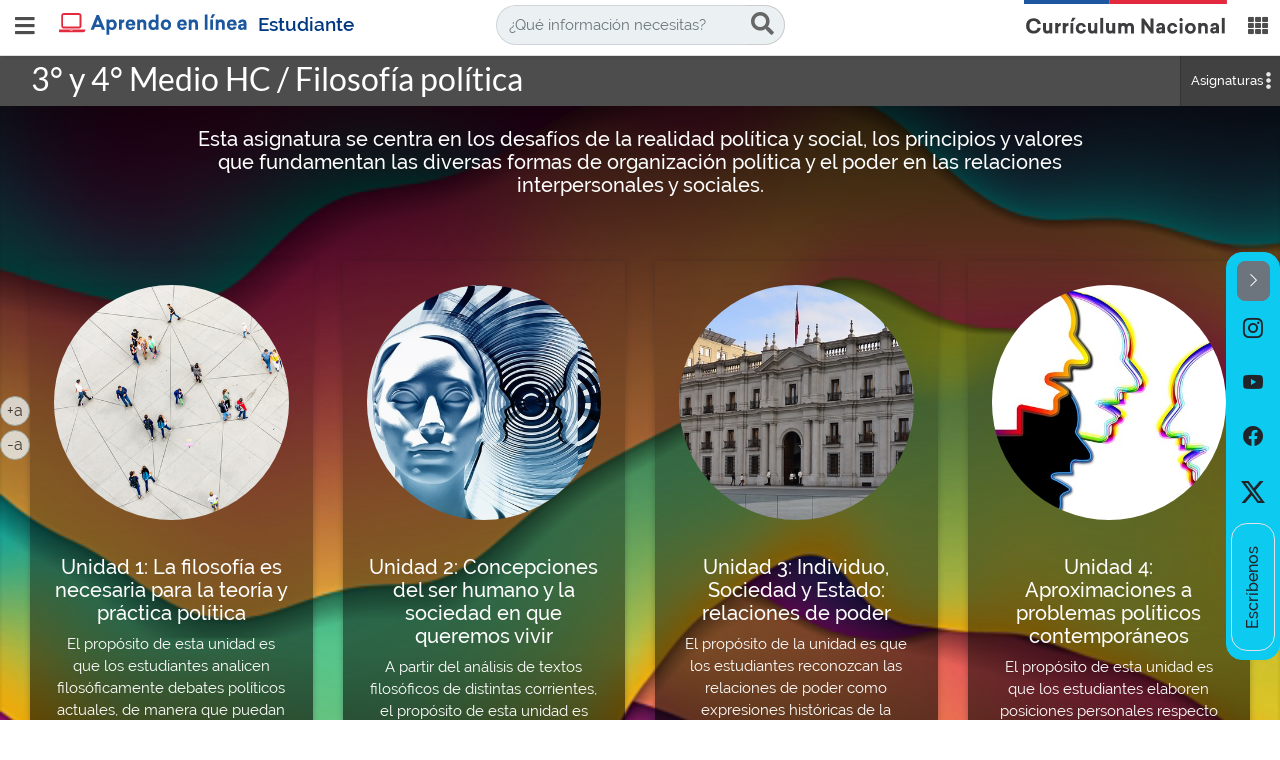

--- FILE ---
content_type: text/html;charset=UTF-8
request_url: https://www.curriculumnacional.cl/estudiantes/Diferenciado-Humanista-Cientifico/Filosofia/Filosofia-politica/140115:Programa-HC-Filosofia-politica
body_size: 65051
content:
<!DOCTYPE html PUBLIC "-//W3C//DTD HTML 4.01+RDFa 1.1//EN" "http://www.w3.org/MarkUp/DTD/html401-rdfa11-1.dtd">
<html lang="es"><head><base href="/estudiante/621/w3-article-140115.html"><meta http-equiv="Content-Type" content="text/html; charset=UTF-8"><!--begin-box-container:ya_head_CC_alt::4922:Encabezado html requerido en todas las páginas más hojas de estilos.--><!--loc('Caja contenedora')--><!--pos=1--><!--begin-box:ya_meta_responsive::4903:--><!--loc('* Código HTML libre dentro de la página.')--><meta name="viewport" content="width=device-width,initial-scale=1">
<meta http-equiv="X-UA-Compatible" content="IE=edge,chrome=1">
<!-- Iconos BootStrap-->
<!-- <link rel="stylesheet" href="https://cdn.jsdelivr.net/npm/bootstrap-icons@1.10.2/font/bootstrap-icons.css"> -->
<link rel="stylesheet" href="https://cdn.jsdelivr.net/npm/bootstrap-icons@1.11.3/font/bootstrap-icons.min.css">
<!-- animate.style -->
<link rel="stylesheet" href="https://cdnjs.cloudflare.com/ajax/libs/animate.css/4.1.1/animate.min.css"><!--end-box--><!--pos=2--><!--begin-box:ya_tr_EncabezadoHTML::5407:Encabezado de bibliotecas--><!--loc('* Encabezado w3 full, requerido en todas las páginas HTML de su sitio ')--><title>Programa HC: Filosofía política - Aprendo en Línea - ESTUDIANTE. Currículum Nacional. Ministerio de Educación</title><style type="text/css">
			@import "/estudiante/621/boxes-5407_style.css";
		</style><style type="text/css">
			@import "/estudiante/621/boxes-5407_css_code.css";
		</style><meta name="keywords" content="Texto no definido, aprendo en línea, yo estudio, yo aprendo más, curriculum, educación media, educación básica, Técnico profesional, Humanista Científico, Artístico"><meta name="description" content="Programa HC: Filosofía política Área A - Filosofía Esta asignatura se centra en los desafíos de la realidad política y social, los principios y valores que fundamentan las diversas formas de organización política y el poder en las relaciones interpersonales y sociales."><meta name="generator" content="Newtenberg Engine CMS - http://www.newtenberg.com/"><meta name="Newtenberg-Server" content="https://curriculum-engine.newtenberg.com"><meta name="Content-Encoding" content="UTF-8"><link rel="Top" type="text/html" href="https://www.curriculumnacional.cl/estudiante"><link rel="shortcut icon" href="boxes-5407_favicon.ico"><script type="text/javascript"><!--

var __aid = '140115';
var __cid = '521';
var __iid = '621';
var __pnid = Array('548', '552', '568', '691', '693', '750', '754', '852', '889', '993', '995', '1012');
var __pvid = Array('56611', '56921', '118605', '118616', '118617', '150602', '151434', '188702', '260226', '288445', '300231', '300271', '321230');

var ntg_properties = {
   "548": "Tipo de contenido",
   "552": "Niveles",
   "568": "Estado",
   "691": "Perfil",
   "693": "Documentos Curriculares",
   "750": "Asignaturas HC, FG y LD",
   "754": "HC Diferenciado (desde 2020)",
   "852": "Áreas 3y4M FG HC 2020",
   "889": "Colecciones",
   "993": "Modalidades y otras categorías",
   "995": "Tipo de eidox",
   "1012": "Tipos de licencias"
};
var ntg_propertyvalues = {
   "56611": {
      "name":"Ficha de programa",
      "pnid":548
   },
   "56921": {
      "name":"Publicado",
      "pnid":568
   },
   "118605": {
      "name":"Programas",
      "pnid":693
   },
   "118616": {
      "name":"3° Medio HC",
      "pnid":552
   },
   "118617": {
      "name":"4° Medio HC",
      "pnid":552
   },
   "150602": {
      "name":"Filosofía política",
      "pnid":750
   },
   "151434": {
      "name":"Filosofía política",
      "pnid":754
   },
   "188702": {
      "name":"Humanista Científico",
      "pnid":691
   },
   "260226": {
      "name":"Filosofía",
      "pnid":852
   },
   "288445": {
      "name":"Mineduc",
      "pnid":889
   },
   "300231": {
      "name":"Humanista Científico",
      "pnid":993
   },
   "300271": {
      "name":"Documentos curriculares",
      "pnid":995
   },
   "321230": {
      "name":"CC BY-NC-ND (Reconocimiento - No Comercial - Sin Obra Derivada)",
      "pnid":1012
   }
};
--></script><script type="text/javascript" src="channels-521_js_main.js"></script><script type="text/javascript" src="channels-521_js_cookies.js"></script><script type="text/javascript" src="channels-521_js_jquery_3_6_0.js"></script><script type="text/javascript" src="channels-521_js_jquery_migrate_3_4_0.js"></script><script type="text/javascript" src="channels-521_js_bootstrap_bundle_4_6_2.js"></script><script type="text/javascript" src="channels-521_js_buscador.js"></script><!--end-box--><!--pos=3--><!--begin-box:ya_tr_GoogleAnalytics::4896:Código que registra las visitas del sitio.--><!--loc('* Código JavaScript para la página.')--><script type="text/javascript" src="https://www.googletagmanager.com/gtag/js?id=G-0RD7X9BNKG"></script><script type="text/javascript" src="boxes-4896_js_code.js"></script><!--end-box--><!--pos=4--><!--begin-box:css_NTG_Bs5_extension_FINAL::10405:Fecha Actualización: 02/05/2023 - - pcampos
Código de estilos NTG bootstrap5 personalizado para CN que complementan cualquier versión anterior para esto es necesario utilizar el prefijo ntg5- --><!--loc('* Código CSS para la página.')--><style type="text/css">
				
				@import "/estudiante/621/boxes-10405_style.css";
			</style><!--end-box--><!--pos=5--><!--begin-box:A_2023_css_new_estilos::10436:Nuevos Estilos añadidos el 2023--><!--loc('* Código CSS para la página.')--><style type="text/css">/* Estilos 2023 */
/*Modificado el 22-05-2023*/

body {
	min-height: 100vh;
	/* Establece una altura mínima del 100% del viewport */
	display: flex;
	flex-direction: column;
}

@media (min-width: 1180px) {
	.main-recursos-educativos {
		flex: 1;
		min-height: calc(100vh - 350px)
			/* Establece una altura mínima específica para el contenido principal */
	}
}


@media (min-width: 1180px) {
	.main-recursos-educativos-docente {
		flex: 1;
		min-height: calc(100vh - 350px)
			/* Establece una altura mínima específica para el contenido principal */
	}
}

@media (min-width: 1180px) {
	.main-recursos-educativos-estudiantes {
		flex: 1;
		min-height: calc(100vh - 350px)
			/* Establece una altura mínima específica para el contenido principal */
	}
}

.ntg-my-xl {
	margin-top: 5rem !important;
	margin-bottom: 5rem !important;
}

.ntg-py-xl {
	padding-top: 5rem !important;
	padding-bottom: 5rem !important;
}

.ntg-mt-xl {
	margin-top: 5rem !important;
}

.ntg-mb-xl {
	margin-bottom: 5rem !important;
}

.ntg-pt-xl {
	padding-top: 5rem !important;
}

.ntg-pb-xl {
	padding-bottom: 5rem !important;
}

.ntg-fs-extra-icon {
	font-size: 5rem !important;
}

.ntg5-pe-6 {
	padding-right: 4rem !important;
}

/*
.cn-bg-rojo {
	background-color: #D3464B !important;
}

.cn-bg-celeste {
	background-color: #6DBECD !important;
}

.cn-bg-amarillo {
	background-color: #FFA000 !important;
}

.cn-bg-verde {
	background-color: #39B995 !important;
}

.cn-bg-azul {
	background-color: #004677 !important;
}
*/
.cn-bg-rojo{
	background-color:rgb(211, 70, 75) !important;
}

.cn-bg-celeste{
	background-color:rgb(109, 190, 205) !important;
}

.cn-bg-amarillo{
	background-color:rgb(255, 160, 0) !important;
}
.cn-bg-verde{
	background-color:rgb(57, 185, 149) !important;
}

.cn-bg-azul{
	background-color:rgb(0, 70, 119) !important;
}

.cn-bg-rojo-opacity-20{
	background-color:rgb(211, 70, 75,0.2) !important;
}

.cn-bg-celeste-opacity-20{
	background-color:rgb(109, 190, 205,0.2) !important;
}

.cn-bg-amarillo-opacity-20{
	background-color:rgb(255, 160, 0,0.2) !important;
}
.cn-bg-verde-opacity-20{
	background-color:rgb(57, 185, 149,0.2) !important;
}

.cn-bg-azul-opacity-20{
	background-color:rgb(0, 70, 119,0.2) !important;
}

/* nuevo banner evaluacion 2023*/
#banner_evaluacion {
	height: 100%;
	position: relative;
	background-size: cover;
	background-image: url(channels-516_bg_banner_plan_reactivacion.jpg);
	background-position: center top;
	background-repeat: no-repeat;
	/*padding: 0px 50px 0px 50px;*/
}

#banner_evaluacion .priori-ingreso img {
	width: 190px;
	padding-top: 15px;
}

@media (max-width:766px) {
	#banner_evaluacion .priori-ingreso {
		margin-bottom: 3rem;
	}
}

@media (min-width:768px) and (max-width:970px) {
	#banner_evaluacion .priori-ingreso img {
		width: 142px;
	}
}

@media (min-width:1200px) {
	#banner_evaluacion .priori-ingreso img {
		width: 400px;
	}
}

@media (min-width:1200px) {
	#banner_evaluacion .priori-ingreso img {
		width: 300px;
	}
}

@media (min-width:768px) {
	#banner_evaluacion .ingresos-nav-reactivacion {
		margin-top: -90px;
	}
}

#banner_evaluacion .btn-priori2023 {
	width: 270px !important;
	margin-top: -15px;
}

@media (min-width:768px) and (max-width:970px) {
	#banner_evaluacion .btn-priori2023 {
		width: 178px !important;
		margin-top: 0px;
	}
}

@media (min-width:1200px) {
	#banner_evaluacion .btn-priori2023 {
		width: 400px !important;
		margin-top: -20px;
	}
}


.botones-texto-2018 {
	top: 55% !important;
	right: inherit;
}


#actividades_evaluativas .ae-mat:active,
#actividades_evaluativas .ae-mat:hover,
#actividades_evaluativas li.active .ae-mat,
#actividades_evaluativas li.active .ae-mat:after {
	background-color: #D557AF !important;
}

#actividades_evaluativas .ae-len:active,
#actividades_evaluativas .ae-len:hover,
#actividades_evaluativas li.active .ae-len,
#actividades_evaluativas li.active .ae-len:after {
	background-color: #FF6C2F !important;
}

@media (min-width: 768px) {
	.ntg-fixed-md-bottom {
		position: fixed;
		right: 0;
		bottom: 0;
		left: 0;
		z-index: 1030;
	}
}


@media (min-width: 992px) {
	.ntg-fixed-lg-bottom {
		position: fixed;
		right: 0;
		bottom: 0;
		left: 0;
		z-index: 1030;
	}
}

/**custom nav pills**/
.ntg5-nav-item .custom-pills {
	color: #003882;
	text-decoration: none;
	background-color: transparent;
}

.ntg5-nav-pills .ntg5-nav-item.active,
.ntg5-nav-pills .ntg5-nav-item .custom-pills.active,
.ntg5-nav-pills .ntg5-nav-item.active .custom-pills {
	color: #fff !important;
	background-color: #6c757d !important;
}

/***/

.imagen-lightbox img {
	max-height: 530px;
	max-width: 100%;
}

button#menuCompartir {
	border-radius: 5px;
	padding: 5px 0 5px 10px;
	background-color: #0f69b4;
	color: #fff
}

button#menuCompartir:hover {
	color: #FFF;
	background-color: #0b508a
}

/***/
#nav #titulo_portadilla {
	padding-right: 100px;
}

.segundo-titulo:before {
	content: ": ";
}

@media (max-width: 1200px) {

	#nav #titulo_portadilla .segundo-titulo,
	#nav #titulo_portadilla .titulo-asignatura {
		font-size: 1.4rem;
	}

	#nav #titulo_portadilla .titulo-asignatura {
		padding-left: 0;
	}
}

@media (max-width: 780px) {

	#nav #titulo_portadilla .segundo-titulo,
	#nav #titulo_portadilla .titulo-asignatura {
		font-size: 1.1rem;
	}
}
/*
#grupo_acceso_evaluacion .sombra-hover:hover {
	transition: all 0.3s ease-in-out;
	box-shadow: rgba(0, 0, 0, 0.16) 0px 2px 15px -3px, rgba(0, 0, 0, 0.1) 0px 10px 20px -2px;
}
*/
#grupo_acceso_evaluacion .sombra-hover:hover {
	transition: all 0.3s ease-in-out;
	box-shadow: rgba(0, 0, 0, 0.16) 0px 2px 15px -3px, rgba(0, 0, 0, 0.31) 0px 10px 20px -2px;
}

#grupo_acceso_evaluacion .sombra-hover {
	background: rgb(0, 212, 255);
	background: -moz-linear-gradient(0deg, rgba(0, 212, 255, 0) 0%, rgba(235, 240, 242, 1) 10%, rgba(235, 240, 242, 1) 90%, rgba(0, 70, 119, 0) 100%);
	background: -webkit-linear-gradient(0deg, rgba(0, 212, 255, 0) 0%, rgba(235, 240, 242, 1) 10%, rgba(235, 240, 242, 1) 90%, rgba(0, 70, 119, 0) 100%);
	background: linear-gradient(0deg, rgba(0, 212, 255, 0) 0%, rgba(235, 240, 242, 1) 10%, rgba(235, 240, 242, 1) 90%, rgba(0, 70, 119, 0) 100%);
	filter: progid:DXImageTransform.Microsoft.gradient(startColorstr="#00d4ff", endColorstr="#004677", GradientType=1);
}

.btn-outline-cn,
.ntg-btn-outline-cn a {
	--ntg5-btn-color: #004677;
	--ntg5-btn-border-color: #004677;
	--ntg5-btn-hover-color: #000;
	--ntg5-btn-hover-bg: #004677;
	--ntg5-btn-hover-border-color: #004677;
	--ntg5-btn-focus-shadow-rgb: 0, 70, 119;
	--ntg5-btn-active-color: #fff;
	--ntg5-btn-active-bg: #004677;
	--ntg5-btn-active-border-color: #004677;
	--ntg5-btn-active-shadow: inset 0 3px 5px rgba(0, 0, 0, 0.125);
	--ntg5-btn-disabled-color: #004677;
	--ntg5-btn-disabled-bg: transparent;
	--ntg5-btn-disabled-border-color: #004677;
	--ntg5-gradient: none;
}

.accesos-evaluacion a {
	font-weight: 600;
	font-size: 2rem;
	padding: 1.5rem;
	align-items: center;
	display: flex;
}

#article_i__rc_ar_recurso_ficha_acceso_bde_1 .ntg-titulo-caja {
	font-size: 1.2em;
	font-weight: 500;
}

/*****/

#i__pa_EvaluaciondeAula_Menu_1 .recuadro a{
	color:#fff;
    margin:0px 15px;
}

@media (min-width:576px){
#i__pa_EvaluaciondeAula_SubOrientaciones_1 .accesos-evaluacion,
#i__pa_EvaluaciondeAula_SubRecursos_1 .accesos-evaluacion,
#i__pa_EvaluaciondeAula_SubEstandares_1 .accesos-evaluacion{
  min-height: 100px;
}
}
  
#i__pa_EvaluaciondeAula_SubOrientaciones_1 .active .ntg5-btn,
#i__pa_EvaluaciondeAula_SubRecursos_1 .active .ntg5-btn,
#i__pa_EvaluaciondeAula_SubEstandares_1 .active .ntg5-btn{
	background-color: #39B995 !important;
	box-shadow: 0 0 10px #39B995;
}

#i__pa_EvaluaciondeAula_SubOrientaciones_1 .active .ntg5-btn a,
#i__pa_EvaluaciondeAula_SubRecursos_1 .active .ntg5-btn a,
#i__pa_EvaluaciondeAula_SubEstandares_1 .active .ntg5-btn a{
	color: #000 !important;
}


#i__pa_EvaluaciondeAula_SubOrientaciones_1 .ntg5-btn a:hover,
#i__pa_EvaluaciondeAula_SubRecursos_1 .ntg5-btn a:hover,
#i__pa_EvaluaciondeAula_SubEstandares_1 .ntg5-btn a:hover,
#i__pa_EvaluaciondeAula_SubOrientaciones_1 .ntg5-btn:hover,
#i__pa_EvaluaciondeAula_SubRecursos_1 .ntg5-btn:hover,
#i__pa_EvaluaciondeAula_SubEstandares_1 .ntg5-btn:hover{
	color:#fff !important;
}
  
@media (max-width:889px) {
  #i__pa_EvaluaciondeAula_Menu_1 .navbar-nav {
	margin-top: inherit;
  }
}

@media (min-width:768px) {
 	 #i__pa_EvaluaciondeAula_Menu_1 .menu-evaluacionaula {
	float:none;
	}
}  
@media (min-width:890px) and (max-width:1050px) {
 	 #i__pa_EvaluaciondeAula_Menu_1 .menu-evaluacionaula a{
	font-size: 0.83em !important;
	}
}  
/*  
@media (min-width:768px) {
 	 #i__pa_EvaluaciondeAula_Menu_1 .menu-evaluacionaula {
	float:none;
	width:100%;
	display:table;
  	}
	#i__pa_EvaluaciondeAula_Menu_1 .menu-evaluacionaula li{
	display:table-cell;
	float:none;
  	text-align:center;
  	vertical-align:bottom;
  	}
	#i__pa_EvaluaciondeAula_Menu_1 .menu-evaluacionaula a{
	display:block;
	height:60px;
  	-webkit-line-clamp: 2;
  	-webkit-box-orient: vertical;
  	overflow: hidden;
  	text-overflow: ellipsis;
  	display: -webkit-box;
  	}
}
*/

#i__pa_EvaluaciondeAula_Menu_1 .navbar-nav>.active>a,
#i__pa_EvaluaciondeAula_Menu_1 .navbar-nav>.active>a:focus,
#i__pa_EvaluaciondeAula_Menu_1 .navbar-nav>.active>a:hover {
  color: #000 !important;
  background-color: #6DBECD !important;
  border-radius: 10px 10px 0px 0px;
}

#i__pa_EvaluaciondeAula_Menu_1 .navbar-nav > li > a {
	color: #fff !important;
}

#i__pa_EvaluaciondeAula_Menu_1 .navbar-nav > li > a:hover {
	color: rgb(255, 160, 0) !important;
}

.ntg5-fs-3em {
	font-size: 3em;
}

.ntg5-fs-4em {
	font-size: 4em;
}

.ntg5-fs-5em {
	font-size: 5em;
}

.figure-none {
	float:inherit !important;
	margin: inherit !important;
	clear: inherit !important;
	max-width: inherit !important;
	background-color: inherit !important;
}

#recuadro_arma_tu_evaluacion .ntg5-card-title a {
	color:#004677 !important;
}

.texto-priorizacion {
  color:#004677 !important;
}

@media (max-width:991px) {
#navbar_aula {
	margin-top: 1.5em;
}
}

.ntg-fs-4-rem{
	  font-size: 4rem !important;
}

#barra_navegacion .active,
#barra_navegacion .current{
	font-weight: bold !important;
}
#barra_navegacion .active:hover,
#barra_navegacion .current:hover{
	text-decoration: underline !important;
  
}

/* Educación Financiera - Aliniamiento curricular */
#alineamiento_curricular .panel-collapse .acordeon-recuadros-agrupados .recuadro .col-sm-10 ul li{
  margin-left: 15px;
}

/*MARQUESINA ACTUALIZACION CURRICULAR 2024*/
#ac_2024_marquesina.marquesina-ac {
     background: rgb(23,51,122);
	background: linear-gradient(323deg, rgba(23,51,122,1) 10%, rgba(32,89,206,1) 50%, rgba(23,51,122,1) 90%); 
    height: 350px;
    display: table;
    width: 100%;
    display: block;
}

#ac_2024_marquesina .recuadro {
    display: grid !important;
    align-items: center !important;
    justify-content: center;
 	 height: 100%;
}

@media (min-width: 889px){
   #ac_2024_marquesina .recuadro {
  	height: 100%;
    position: relative;
    background-size: contain;
    background-image: url(articles-353351_marquesina_ac_tp_izq.png),
	url(articles-353351_marquesina_ac_tp_der.png);
    background-position:left bottom, right bottom;
    background-repeat: no-repeat, no-repeat;
  	padding: 0px 50px 0px 50px;
  }
}

/*
@media (min-width: 889px){
   #ac_2024_marquesina .recuadro {
  	height: 100%;
    position: relative;
    background-size: contain;
    background-image: url(articles-351761_marquesina_ac_izq.png),
	url(articles-351761_marquesina_ac_der.png);
    background-position:left bottom, right bottom;
    background-repeat: no-repeat, no-repeat;
  	padding: 0px 50px 0px 50px;
  }
}
*/

#ac_2024_marquesina .recuadro img {
	max-width: 40%;
	height: auto;
  	padding-bottom:20px;
}

@media (max-width: 889px){
	#ac_2024_marquesina .recuadro img {
	max-width: 80% !important;

	}
}

#ac_2024_marquesina .banner-bi {
  text-align:center;
  max-width: 900px;
}

@media (max-width: 889px){
	#ac_2024_marquesina .banner-bi {
	max-width: 400px;

	}
}

@media (max-width: 991px){
	#ac_2024_marquesina{
	margin-top: 72px;

	}
}

@media (min-width: 992px){
	#ac_2024_marquesina{
	margin-top: 50px;

	}
}

@media (min-width: 1100px){
	#ac_2024_marquesina .recuadro img{
	max-width: 80%;

	}
}

/*************************/

.tabs-seccion-eidox .nav-pills {
  width: initial !important;
}

#btn_cp {
    border-radius: 7px;
    position: fixed;
    top: 42%;
  	z-index: 1;
  	margin:40px 0px 0px 40px;
}

@media(max-width:768px){
#btn_cp {
	top: 70px !important;
  	margin:20px 0px 0px 20px;
}

}
#btn_cp a{
	float: left !important;
    transition: ease-in-out;
    transition-delay: 0.6s;
}
}

#btn_cp a img:hover{
  	background-color: #F6DADB;
	opacity: .7;
  	box-shadow: 0 0 20px rgb(211, 70, 75);
}

.btn-subir.affix {
    top: 80% !important;
}</style><!--end-box--><!--pos=6--><!--begin-box:A_2023_css_RRSS::10418:Estilos para las redes sociales 2023--><!--loc('* Código CSS para la página.')--><style type="text/css">/* Estilos home 2023 */
/*Modificado el 28-03-2023*/

.ntg-my-xl {
	margin-top: 5rem !important;
	margin-bottom: 5rem !important;
}

.ntg-py-xl {
	padding-top: 5rem !important;
	padding-bottom: 5rem !important;
}

.ntg-mt-xl {
	margin-top: 5rem !important;
}

.ntg-mb-xl {
	margin-bottom: 5rem !important;
}

.ntg-pt-xl {
	padding-top: 5rem !important;
}

.ntg-pb-xl {
	padding-bottom: 5rem !important;
}
.ntg-fs-extra-icon {
  font-size: 5rem !important;
}

.cn-bg-rojo{
	background-color:#D3464B;
}

.cn-bg-celeste{
	background-color:#6DBECD;
}

.cn-bg-amarillo{
	background-color:#FFA000;
}
.cn-bg-verde{
	background-color:#39B995;
}

.recuadros-innovacion .thumbnail .titulo {
	font-size: 1em;
}

.menu-cursos-portada ul li a {
	padding: 0px !important;
  	display: flex;
	justify-content: center;
	align-items: center;
}

#sitios_apoyo a img {
	border: 0px !important;
}

.menu-cursos-general ul li a {
	font-size: .000001em;
	border-radius: 100px;
	display: block;
	width: initial;
	height:initial;
	vertical-align: initial;
	padding: initial;
}

.noticias-home .ntg-titulo-caja {
	margin-left: 0px !important;
}

.ntg-btn-mostrar-ocultar[aria-expanded="false"] .ntg-open {
  display: inline-block; }
.ntg-btn-mostrar-ocultar[aria-expanded="false"] .ntg-hidden {
  display: none; }
.ntg-btn-mostrar-ocultar[aria-expanded="true"] .ntg-open {
  display: none; }
.ntg-btn-mostrar-ocultar[aria-expanded="true"] .ntg-hidden {
  display: inline-block; }

/* boton flotante */
/*
#btn_rrss_cn {
  bottom: unset !important;
  top: 25% !important;
}

.sticky-btn {
  position: fixed;
  bottom: 0;
  right: 0;
  z-index: 9999;
  text-align: center;
}

.sticky-btn a {
  display: block;
  padding: 10px 5px;
}

.sticky-btn a i {
  display: block;
  margin: 5px;
}

.social-links {
	display: flex;
	flex-direction: column;
}

.hide {
	display: none;
}

*/

.botones-texto-2018 {
	top: 75% !important;
}

@media (max-width: 991px) {
  .botones-texto-2018 {
      top: 90% !important;
  }
}

/*rrss*/

/* boton flotante */
@media (min-width: 766px) {
  #btn_rrss_cn {
    top: 35% !important;
  }
}

@media (max-width: 766px) {
  .sticky-btn {
    left: 0;
    text-align: center;
  }
}

@media (min-width: 768px) {
  .sticky-btn{
  right: 0;
  }
}

.sticky-btn a {
  display: block;
}

/*@media (min-width: 766px) {
  .sticky-btn a {
  padding: 10px 5px;
  }
}*/
.sticky-btn a i {
  display: block;
  margin: 5px;
}

/**Arreglo para minimizar btn rrss**/
/*.sticky-btn {
	position: fixed;
	bottom: 20px;
	right: 20px;
	display: flex;
	justify-content: flex-end;
	align-items: center;
	z-index: 9999;
}
*/
.social-links {
	display: flex;
	flex-direction: column;
	/*gap: 10px;*/
}

.hide {
	display: none;
}

@media (max-width:766px){
  .rrss-responsive {
      display: flex !important;
  }
}
/****/

.botones-texto-2018 {
	top: 55% !important;
}

@media (max-width: 768px) {
  .botones-texto-2018 {
      top: 55% !important;
  }
}

.botones a:active,
.botones a:focus {
  background-color: #0b4e85;
}


#modalAvisoAtencion a img:hover {
	opacity: 1 !important;
  	border: 2px solid #FFC107;
}

.rrss-txt-label {
	/*left: calc(50% - .5rem);*/
	line-height: 1;
	padding-top: .5rem;
	position: relative;
	-webkit-transform: rotate(180deg);
	transform: rotate(180deg);
	white-space: nowrap;
	-webkit-writing-mode: vertical-rl;
	writing-mode: vertical-rl;
  	text-align: center;
    font-weight: 500;
}

/*.rrss-colapsable{
	border-radius:50px 50px 0px 0px !important;
}
*/
</style><!--end-box--><!--end-box--><!--begin-box:ya_ar_twitter::6115:Caja en blanco--><!--Etiquetas META summary card de Twitter del artículo--><meta name="twitter:card" content="summary_large_image"><meta name="twitter:site" content="@mineduc"><meta name="twitter:title" content="Programa HC: Filosofía política"><meta name="twitter:description" content="Esta asignatura se centra en los desafíos de la realidad política y social, los principios y valores que fundamentan las diversas formas de organización política y el poder en las relaciones interpersonales y sociales."><meta name="twitter:image" content="articles-140115_imagen_portada.thumb_i_recuadros.jpg"><!--end-box--><!--begin-box:ya_ar_opengraph::6116:Caja en blanco--><!--loc('Genera metadata para Facebook® desde artículo')--><meta prefix="og: http://ogp.me/ns#" property="og:title" content="Programa HC: Filosofía política - Programa HC: Filosofía política"><meta prefix="og: http://ogp.me/ns#" property="og:description" content="Esta asignatura se centra en los desafíos de la realidad política y social, los principios y valores que fundamentan las diversas formas de organización política y el poder en las relaciones interpersonales y sociales."><meta prefix="og: http://ogp.me/ns#" property="og:site_name" content="Aprendo en Línea - ESTUDIANTE. Currículum Nacional. Ministerio de Educación"><meta prefix="og: http://ogp.me/ns#" property="og:type" content="article"><meta prefix="og: http://ogp.me/ns#" property="og:locale" content="es_LA"><meta prefix="og: http://ogp.me/ns#" property="og:url" content="https://www.curriculumnacional.cl/estudiante/621/w3-article-140115.html"><meta prefix="og: http://ogp.me/ns#" property="og:image" content="articles-140115_imagen_portada.thumb_i_recuadros.jpg"><!--end-box--></head><body class="unidad-fondo"><div><!--begin-box-container:ya_tr_HEADER_CC::5797:Caja de diálogo para la búsqueda--><!--loc('Caja contenedora')--><div id="header_uce"><h1 class="sr-only">Aprendo en Línea Ministerio de Educación Chile</h1><div class="menu-principal"><div class="navbar navbar-default navbar-fixed-top"><div class="container-fluid" id="navbar_navbar_container"><!--pos=1--><!--begin-box:ya_header_boton_menu::5861:menu superior para navegar entre bases--><!--loc('* Código HTML libre dentro de la página.')--><a type="button" href="#btnMenuSlider" class="navbar-toggle collapsed boton-menu-slider" id="btnMenuSlider">
<span class="sr-only">Abrir / cerrar menú</span>
</a>
<!--end-box--><div class="logo-curriculum float-left"><!--pos=2--><!--begin-box:ya_header_logo_Aprendoenlinea::5960:menu superior para navegar entre bases que invoca los recursos del canal en cada molde--><!--loc('* Código HTML libre dentro de la página.')--><div class="logo-apl-estudiantes">
<a href="w3-channel.html">

<span class="logo-estudio"><span class="sr-only"> Aprendo en línea</span></span>
  <span class="texto-logo-estudiante">Estudiante</span></a>
</div>
<!--end-box--><!--pos=3--></div><!--pos=4--><!--begin-box:ya_header_buscador_laptop::5958:Caja de diálogo para la búsqueda--><!--loc('* Código HTML libre dentro de la página.')--><!-- Buscador xs-->
<div class="buscador-curriculum buscador-xs hidden-xs d-none d-lg-block d-xl-block"> 
	<form name="searchForm2" action="" onsubmit="return doSearch2('w3-search.html')">
		<fieldset>
			<legend style="display: none;">Búsqueda</legend>
			<div class="input-group input-group-md">
				<input class="form-control placeholder-in-title" id="keywords2" type="text" name="keywords2" value="" size="30" title="¿Qué información necesitas?"> 
				<span class="input-group-btn">  
					<button id="boton_busqueda2" class="btn btn-default" value="buscar" name="boton_buscador2" type="submit" onclick="doSearch2('w3-search.html');">
						<span class="fa fa-search"></span>
						<span class="sr-only">buscar</span> 
					</button>
				</span>
			</div>
		</fieldset>
	</form>
</div>
<!-- Fin buscador xs --><!--end-box--><!--pos=5--><!--begin-box:ya_header_buscador_celu::5863:Caja de diálogo para la búsqueda--><!--loc('* Código HTML libre dentro de la página.')--><button type="button" class="btn btn-link d-block d-lg-none ntg-bs  data-toggle_collapse data-target_\#collapseBuscador aria-expanded_false aria-controls_collapseBuscador">
	<span class="sr-only">buscar</span> 
	<span class="fa fa-search"></span>
</button>
<div class="collapse" id="collapseBuscador">
	<div class="card card-body">
		<form name="searchForm1" action="" onsubmit="return doSearch('w3-search.html')">
			<fieldset>
				<legend style="display: none;">Búsqueda</legend>
				<div class="input-group input-group-md">
					<input class="form-control placeholder-in-title" id="keywords" type="text" name="keywords" value="" size="30" title="¿Qué información necesitas?"> 
					<span class="input-group-btn">  
						<button id="boton_busqueda1" class="btn btn-default" value="buscar" name="boton_buscador" type="submit" onclick="doSearch('w3-search.html');">
							<span class="fa fa-search"></span>
							<span class="sr-only">buscar</span> 
						</button>
					</span>
				</div>
			</fieldset>
		</form>
	</div>
</div>
<!-- Fin buscador xs --><!--end-box--></div><!--pos=6--><!--begin-box:ya_header_logo_CN::6552:menu superior para navegar entre bases que invoca los recursos del canal en cada molde--><!--loc('* Código HTML libre dentro de la página.')--><div class="logo-CN float-right">
  <a href="/614/w3-channel.html" title="Ir a Currículum Nacional"><span class="sr-only">Curriculum Nacional</span></a>

</div><!--end-box--><!--pos=7--><!--begin-box:ya_header_menu_CN::6588:menu superior para cambiar a otros sitios de CN--><!--loc('* Código HTML libre dentro de la página.')--><div class="dropdown dropdown-cn">
  <button type="button" id="dropdownMenuButton" class="btn dropdown-toggle ntg-bs data-toggle_dropdown  aria-haspopup_true aria-expanded_false">
    <span class="sr-only">Currículum Nacional</span>
    <span class="fas fa-th fa-lg ml-2 float-right"><span class="sr-only">.</span></span>
  </button>
  <div class="dropdown-menu dropdown-menu-right ntg-bs aria-labelledby_dropdownMenuButton">
    <a class="dropdown-item" href="/614/w3-channel.html">Portal Currículum Nacional</a>
    <a class="dropdown-item" href="w3-channel.html">Aprendo en línea Estudiantes</a>
    <a class="dropdown-item" href="/docente/629/w3-channel.html">Aprendo en línea Docentes</a>
    <a class="dropdown-item" href="/apoderado/644/w3-channel.html">Aprendo en línea Apoderados</a>
  
    <a class="dropdown-item hidden invisible" href="#">Mi Portal CN</a>
    <a class="dropdown-item" href="https://bdescolar.mineduc.cl/">Biblioteca Digital Escolar</a>
    
    <a class="dropdown-item" href="https://www.curriculumnacional.cl/musica/609/w3-channel.html">Música en línea</a>

    
    
  </div>
</div><!--end-box--></div></div></div><!--end-box--><!--begin-box-container:ya_tr_header_menu_slider_CC::5869:Menú Curriculum--><!--loc('Caja contenedora')--><div id="ntgSliderMenu" class="ntg-sliding-menu"><div class="menu-cursos-general menu-asignaturas"><div class="cursos-titulo">Curso:</div><ul><!--pos=1--><!--begin-box:ya_tr_accesos_niveles_menu::5752:Muestra el acceso a las portadillas de los distintos niveles desde un menú dropdown en todas las páginas.--><!--loc('* Lista de Valores de Clasificando')--><li><a class="pnid-552 pv-pid-0 pvid-294733 cid-506" href="w3-propertyvalue-294733.html" title="Ir a Educación Parvularia">Educación Parvularia</a></li><li><a class="pnid-552 pv-pid-120167 pvid-49410 cid-506" href="w3-propertyvalue-49410.html" title="Ir a 1° básico">1° básico</a></li><li><a class="pnid-552 pv-pid-120167 pvid-49411 cid-506" href="w3-propertyvalue-49411.html" title="Ir a 2° básico">2° básico</a></li><li><a class="pnid-552 pv-pid-120167 pvid-49412 cid-506" href="w3-propertyvalue-49412.html" title="Ir a 3° básico">3° básico</a></li><li><a class="pnid-552 pv-pid-120167 pvid-49413 cid-506" href="w3-propertyvalue-49413.html" title="Ir a 4° básico">4° básico</a></li><li><a class="pnid-552 pv-pid-120167 pvid-49414 cid-506" href="w3-propertyvalue-49414.html" title="Ir a 5° básico">5° básico</a></li><li><a class="pnid-552 pv-pid-120167 pvid-49415 cid-506" href="w3-propertyvalue-49415.html" title="Ir a 6° básico">6° básico</a></li><li><a class="pnid-552 pv-pid-120167 pvid-49416 cid-506" href="w3-propertyvalue-49416.html" title="Ir a 7° básico">7° básico</a></li><li><a class="pnid-552 pv-pid-120167 pvid-49417 cid-506" href="w3-propertyvalue-49417.html" title="Ir a 8° básico">8° básico</a></li><li><a class="pnid-552 pv-pid-120167 pvid-77468 cid-506" href="w3-propertyvalue-77468.html" title="Ir a 1° Medio">1° Medio</a></li><li><a class="pnid-552 pv-pid-120167 pvid-77584 cid-506" href="w3-propertyvalue-77584.html" title="Ir a 2° Medio">2° Medio</a></li><li><a class="pnid-552 pv-pid-120167 pvid-209508 cid-506" href="w3-propertyvalue-209508.html" title="Ir a 3° Medio">3° Medio</a></li><li><a class="pnid-552 pv-pid-120167 pvid-209509 cid-506" href="w3-propertyvalue-209509.html" title="Ir a 4° Medio">4° Medio</a></li><!--end-box--></ul></div></div><!--end-box--><span class="clearfix"></span><div id="nav" class="clearfix bg-gris-oscuro"><!--begin-box:ya_boton_menu_asignaturas::5987:menu superior para navegar entre bases--><!--loc('* Código HTML libre dentro de la página.')--><div class="boton-asignaturas">
  <a href="#btnMenuSlider2" class="navbar-toggle collapsed boton-menu-slider" id="btnMenuSlider2">
<span class="">Asignaturas</span>
</a>
</div>
<!--end-box--><!--begin-box-container:ya_tr_CC_menu_asignaturas::5877:Muestra el acceso a las portadillas de los distintos niveles desde un menú dropdown en todas las páginas.--><!--loc('Caja contenedora')--><div id="ntgSliderMenu2" class="ntg-sliding-menu ntg-sliding-menu-derecha"><!--pos=1--><!--pos=2--><!--pos=3--><!--pos=4--><!--pos=5--><!--pos=6--><!--pos=7--><!--pos=8--><!--pos=9--><!--pos=10--><!--begin-box:ya_tr_menu_asignaturas_3m_4m_FG:float-right menu-asignaturas mapeo_asignaturas:6515:Muestra el acceso a las asignaturas de Formación General de 4°M.--><!--loc('* Lista de Valores de Clasificando')--><div class="float-right menu-asignaturas mapeo_asignaturas" id="i__ya_tr_menu_asignaturas_3m_4m_FG_1"><h2 class="ntg-titulo-caja">Formación general</h2><ul><li><a class="pnid-552 pv-pid-120167 pvid-265977 cid-506" href="w3-propertyvalue-265977.html" title="Ir a 3° Medio FG">3° Medio FG</a></li><li><a class="pnid-552 pv-pid-120167 pvid-266000 cid-506" href="w3-propertyvalue-266000.html" title="Ir a 4° Medio FG">4° Medio FG</a></li></ul></div><!--end-box--><!--pos=11--><!--begin-box:ya_tr_menu_asignaturas_3m_HC_TP_AR:float-right menu-asignaturas mapeo_asignaturas:6434:Muestra el acceso a las portadillas de los distintos niveles desde un menú dropdown en todas las páginas.--><!--loc('* Lista de Valores de Clasificando')--><div class="float-right menu-asignaturas mapeo_asignaturas" id="i__ya_tr_menu_asignaturas_3m_HC_TP_AR_1"><h2 class="ntg-titulo-caja">Formación Diferenciada 3°M</h2><ul><li><a class="pnid-552 pv-pid-120170 pvid-118620 cid-506" href="w3-propertyvalue-118620.html" title="Ir a 3° Medio AR">3° Medio AR</a></li><li class="current"><a class="pnid-552 pv-pid-120168 pvid-118616 cid-506" href="w3-propertyvalue-118616.html" title="Ir a 3° Medio HC">3° Medio HC</a></li><li><a class="pnid-552 pv-pid-120169 pvid-118618 cid-506" href="w3-propertyvalue-118618.html" title="Ir a 3° Medio TP">3° Medio TP</a></li></ul></div><!--end-box--><!--pos=12--><!--begin-box:ya_tr_menu_asignaturas_4M_HC_TP_AR:float-right menu-asignaturas mapeo_asignaturas:6442:Muestra el acceso a las portadillas de los distintos niveles desde un menú dropdown en todas las páginas.--><!--loc('* Lista de Valores de Clasificando')--><div class="float-right menu-asignaturas mapeo_asignaturas" id="i__ya_tr_menu_asignaturas_4M_HC_TP_AR_1"><h2 class="ntg-titulo-caja">Formación Diferenciada 4°M</h2><ul><li><a class="pnid-552 pv-pid-120170 pvid-118621 cid-506" href="w3-propertyvalue-118621.html" title="Ir a 4° Medio AR">4° Medio AR</a></li><li class="current"><a class="pnid-552 pv-pid-120168 pvid-118617 cid-506" href="w3-propertyvalue-118617.html" title="Ir a 4° Medio HC">4° Medio HC</a></li><li><a class="pnid-552 pv-pid-120169 pvid-118619 cid-506" href="w3-propertyvalue-118619.html" title="Ir a 4° Medio TP">4° Medio TP</a></li></ul></div><!--end-box--><!--pos=13--><!--pos=14--><!--pos=15--><!--pos=16--><!--pos=17--><!--pos=18--><!--pos=19--><!--pos=20--></div><!--end-box--><!--begin-box-container:ya_fp_3M_4M_HC_titulo_CC_nivel_asignatura::6529:Contiene el título de la página.--><!--loc('Caja contenedora')--><div id="titulo_portadilla" class="titulo-asignatura-20"><h1 class="titulo-asignatura-tp pt-1"><span class="ml-3 mr-3">3° y 4° Medio HC /
    <!--pos=1--><!--begin-box:ya_fp_3M_4M_HC_titulo_asignatura::6530:Título de la página de la ficha de programa--><!--loc('* Valor de Clasificando Completo')--><span class="titulo pnid-754 pv-pid-151417 pvid-151434 cid-506">Filosofía política</span><!--end-box--></span></h1></div><!--end-box--></div><div style="position:relative"><div class="main-video"><div id="contenedor_recurso"><div class="px-4"></div><span class="clearfix"></span><div class=""><div class="col-12"><!--begin-box:ya_fp_3M_4M_FGHC_Presentacion:presentacion presentacion-tp text-white mt-5 col-lg-9 mx-auto mt-5 pt-4:6555:Muestra la descripción del eidox de programa de esta página.--><!--loc('* Recuadros de artículos')--><div id="recuadros_articulo_6555" class="presentacion presentacion-tp text-white mt-5 col-lg-9 mx-auto mt-5 pt-4"><div class="recuadro current"><h3 class="h4 text-center d-none d-lg-block d-xl-block aid-140115 cid-506">Esta asignatura se centra en los desafíos de la realidad política y social, los principios y valores que fundamentan las diversas formas de organización política y el poder en las relaciones interpersonales y sociales.</h3></div></div><!--end-box--><!--begin-box:ya_paMV_nivel_asignaturasHC:row justify-content-center m-0 recuadros-unidades py-3 mapeo_asignaturas text-white mt-5:6429:Unidades que coinciden con la asignatura y nivel de esta página.--><!--loc('* Recuadros de artículos')--><div id="recuadros_articulo_6429" class="row justify-content-center m-0 recuadros-unidades py-3 mapeo_asignaturas text-white mt-5"><div class="recuadro col-12 col-sm-6 col-md-6 col-lg-3 mb-5"><div class="ntg-stretched-link card bg-gris-claro shadow-sm"><div class="m-4 text-center imagen-responsive ntg-img-circle cid-506 aid-145120 binary-imagen_portada format-jpg"><img src="articles-145120_imagen_portada.thumb_iCuadrada.jpg" alt=""></div><h4 class="titulo pl-4 pr-4 aid-145120 cid-506"><a href="w3-article-145120.html">Unidad 1: La filosofía es necesaria para la teoría y práctica política</a></h4><p class="abstract pl-4 pr-4 aid-145120 cid-506">El propósito de esta unidad es que los estudiantes analicen filosóficamente debates políticos actuales, de manera que puedan tomar posición como sujetos críticos e informados.</p></div></div><div class="recuadro col-12 col-sm-6 col-md-6 col-lg-3 mb-5"><div class="ntg-stretched-link card bg-gris-claro shadow-sm"><div class="m-4 text-center imagen-responsive ntg-img-circle cid-506 aid-145122 binary-imagen_portada format-jpg"><img src="articles-145122_imagen_portada.thumb_iCuadrada.jpg" alt=""></div><h4 class="titulo pl-4 pr-4 aid-145122 cid-506"><a href="w3-article-145122.html">Unidad 2: Concepciones del ser humano y la sociedad en que queremos vivir</a></h4><p class="abstract pl-4 pr-4 aid-145122 cid-506">A partir del análisis de textos filosóficos de distintas corrientes, el propósito de esta unidad es que los estudiantes adquieran las herramientas conceptuales que los ayuden a participar activamente y con una actitud crítica en los debates orientados a definir una sociedad ideal.</p></div></div><div class="recuadro col-12 col-sm-6 col-md-6 col-lg-3 mb-5"><div class="ntg-stretched-link card bg-gris-claro shadow-sm"><div class="m-4 text-center imagen-responsive ntg-img-circle cid-506 aid-145124 binary-imagen_portada format-jpg"><img src="articles-145124_imagen_portada.thumb_iCuadrada.jpg" alt=""></div><h4 class="titulo pl-4 pr-4 aid-145124 cid-506"><a href="w3-article-145124.html">Unidad 3: Individuo, Sociedad y Estado: relaciones de poder</a></h4><p class="abstract pl-4 pr-4 aid-145124 cid-506">El propósito de la unidad es que los estudiantes reconozcan las relaciones de poder como expresiones históricas de la organización social y que, por tanto, pueden modificarse en vistas de una convivencia más dialógica y democrática.</p></div></div><div class="recuadro col-12 col-sm-6 col-md-6 col-lg-3 mb-5"><div class="ntg-stretched-link card bg-gris-claro shadow-sm"><div class="m-4 text-center imagen-responsive ntg-img-circle cid-506 aid-145126 binary-imagen_portada format-jpg"><img src="articles-145126_imagen_portada.thumb_iCuadrada.jpg" alt=""></div><h4 class="titulo pl-4 pr-4 aid-145126 cid-506"><a href="w3-article-145126.html">Unidad 4: Aproximaciones a problemas políticos contemporáneos</a></h4><p class="abstract pl-4 pr-4 aid-145126 cid-506">El propósito de esta unidad es que los estudiantes elaboren posiciones personales respecto de problemas sociales significativos para sus vidas, de manera que puedan fortalecer tanto su autonomía como su capacidad de proponer mejoras concretas.</p></div></div></div><!--end-box--></div><div class="col-12"></div><span class="clearfix"></span></div><span class="clearfix"></span></div></div></div><span class="clearfix"></span><div><!--begin-box-container:ya_tr_footer_CCC::5533:Colofon del sitio completo con accesos a privacidad, visualizadores y créditos--><!--loc('Caja contenedora')--><div id="footer" class="pb-0"><div class="container-fluid pl-5 pr-5"><div class="row"><div class="col-md-2 col-sm-12 col-xs-12"><!--pos=1--><!--begin-box:rc_po_logo_uce:logos-mineduc:4049:Muestra logos  Mineduc y UCE en el colofón.--><!--loc('* Articulo Completo w3')--><!--uniqueid=i__rc_po_logo_uce_1--><!--class=logos-mineduc--><div id="article_i__rc_po_logo_uce_1" class="logos-mineduc"><div class="logo-uce sin-mime ntg-img-fluid cid-516 aid-69994 binary-recurso_2 format-png"><a href="http://www.curriculumnacional.cl/" title="Ir a UCE"><img src="articles-69994_recurso_2.png" alt="UCE" title="UCE" width="175" height="159"></a></div></div><!--end-box--></div><div class="col-md-8 col-sm-12 col-xs-12 text-center"><div class="menu_footer"><p><a href="w3-article-135457.html">Acerca de este sitio</a> | 
          <a href="/614/w3-article-20957.html">Políticas de Privacidad</a> | 
          <a href="https://creativecommons.org/licenses/by-nc-sa/3.0/cl/">Creative Commons</a> | 
          <a href="https://www.ayudamineduc.cl/">Ayuda Mineduc</a> |
          <br></p></div><div class="direccion text-center"><p class="text-center">Unidad de Currículum y Evaluación, Ministerio de Educación. Teléfono +56 2 24066000.</p></div><div class="col-12 border-top border-secondary mt-4 pt-4 text-center direccion">Desarrollado por 
        <span class="logo-ntg mx-2"><a href="https://www.newtenberg.com/" title="Ir a Newtenberg"><img alt="" src="articles-69994_logo_ntg.png"><span class="sr-only">Newtenberg</span></a></span><span class="validacion_css mx-2"><a href="https://jigsaw.w3.org/css-validator/validator?uri=https%3A%2F%2Fcurriculumnacional.mineduc.cl%2Festudiante%2F621%2Fboxes-5407_style.css&amp;profile=css3svg&amp;usermedium=all&amp;warning=1&amp;vextwarning=&amp;lang=es"><img style="border:0;height:24px" src="https://jigsaw.w3.org/css-validator/images/vcss-blue" alt="¡CSS Válido!"></a></span><span class="validacion_html mx-2"><a href="https://validator.w3.org/"><img style="border:0;height:24px" src="https://www.w3.org/Icons/valid-html40-blue" alt="¡CSS Válido!"></a></span><span class="validacion_taw mr-2"><a href="https://www.tawdis.net/"><img style="border:0;height:24px" src="https://www.tawdis.net/img/taw_2_AA.png" alt="Nivel WAI-AA"></a></span></div></div><div class="logo_mineduc_footer"><!--pos=2--><!--begin-box:rc_po_logo_mineduc:logos-mineduc ntg5-d-block ntg5-d-lg-flex ntg5-justify-content-end:4048:Muestra logos  Mineduc y UCE en el colofón.--><!--loc('* Articulo Completo w3')--><!--uniqueid=i__rc_po_logo_mineduc_1--><!--class=logos-mineduc ntg5-d-block ntg5-d-lg-flex ntg5-justify-content-end--><div id="article_i__rc_po_logo_mineduc_1" class="logos-mineduc ntg5-d-block ntg5-d-lg-flex ntg5-justify-content-end"><div class="logo-mineduc sin-mime cid-516 aid-69994 binary-recurso_1 format-png"><a href="https://www.mineduc.cl/" title="Ir a Ministerio de Educación"><img src="articles-69994_recurso_1.png" alt="Ministerio de Educación" title="Ministerio de Educación" width="130" height="119"></a></div></div><!--end-box--></div><div class="col-md-3 col-sm-3 col-xs-12"></div><div class="col-md-6 col-sm-6 col-xs-12"></div></div></div></div><!--pos=3--><!--begin-box:NEW_tr_RRSS_AEL::10433:Botón flotante para las redes sociales para el sitio Aprendo en Línea--><!--loc('* Código HTML libre dentro de la página.')--><div id="btn_rrss_cn" class="ntg5-sticky-bottom ntg5-position-fixed sticky-btn">
	<div class=" ntg5-float-end ntg5-btn ntg5-btn-info ntg5-py-md-2 ntg5-p-1 ntg5-d-md-block rrss-responsive ntg5-rounded-4 ntg5-mx-0 ntg5-px-1">
		<button id="boton-toggle" type="button" title="Minimizar Redes Sociales" class="rrss-colapsable btn btn-secondary ntg-btn-mostrar-ocultar ntg5-p-2 ntg5-py-md-2 ntg5-rounded-3 ntg-bs data-placement_left role_button aria-controls_collapseRRSS">
			<span class="ntg-open ntg5-text-white">
				<i class="bi bi-chevron-right"></i>
			</span>
		</button>
		<div id="collapseRRSS" class="collapse show ntg-bs role_listbox aria-label_RRSS aria-expanded_true" style="display: block;">
			<div class="ntg5-mt-1 rrss-responsive">
				<a href="https://www.instagram.com/curriculum.mineduc/?hl=es-la" title="Instagram Currículum Mineduc" class="ntg5-btn ntg5-btn-info ntg5-rounded-0 link-externo ntg5-rounded-4 ntg5-d-flex ntg5-align-items-center ntg5-justify-content-center  ntg5-mx-0 ntg5-px-1 ntg-bs data-toggle_tooltip data-placement_left role_option ntg-link-externo">
					<i class="bi bi-instagram ntg5-fs-5 ntg5-text-dark"></i>
					<span class="sr-only">Instagram Currículum Mineduc</span>
				</a>
				<a href="https://www.youtube.com/@CURRICULUM_NACIONAL/" title="YouTube Currículum Nacional" class="ntg5-btn ntg5-btn-info ntg5-rounded-0 link-externo ntg5-rounded-4 ntg5-d-flex ntg5-align-items-center ntg5-justify-content-center ntg5-mx-0 ntg5-px-1 ntg-bs data-toggle_tooltip data-placement_left role_option ntg-link-externo">
					<i class="bi bi-youtube ntg5-fs-5 ntg5-text-dark"></i>
					<span class="sr-only">YouTube Currículum Nacional</span>
				</a>  
				<a href="https://www.facebook.com/profile.php?id=100087792972026" title="Facebook UCE" class="ntg5-btn ntg5-btn-info ntg5-rounded-0 link-externo ntg5-rounded-4 ntg5-d-flex ntg5-align-items-center ntg5-justify-content-center  ntg5-mx-0 ntg5-px-1 ntg-bs data-toggle_tooltip data-placement_left role_option ntg-link-externo">
					<i class="bi bi-facebook ntg5-fs-5 ntg5-text-dark"></i>
					<span class="sr-only">Facebook UCE</span>
				</a>
				<a href="https://x.com/mineduc" title="X Mineduc" class="ntg5-btn ntg5-btn-info ntg5-rounded-0 link-externo ntg5-rounded-4 ntg5-d-flex ntg5-align-items-center ntg5-justify-content-center  ntg5-mx-0 ntg5-px-1 ntg-bs data-toggle_tooltip data-placement_left role_option ntg-link-externo">
					<i class="bi bi-twitter-x ntg5-fs-4 ntg5-text-dark"></i>
					<span class="sr-only">X Mineduc</span>
				</a>
					<a href="#modalFeedback" class="ntg5-btn ntg5-btn-info ntg5-rounded-4 ntg5-border ntg5-d-none ntg5-d-md-block" title="Envía tus sugerencias y comentarios" role="option" data-toggle="modal" data-target="#modalFeedback">	
							<span class="rrss-txt-label ntg5-pb-3 ntg5-fs-6 ntg5-text-dark">Escríbenos</span></a>
					<a href="#modalFeedback" class="ntg5-btn ntg5-btn-info ntg5-rounded-4 ntg5-border ntg5-fs-6 ntg5-text-dark ntg5-py-3 ntg5-d-block ntg5-d-md-none  ntg-bs role_option data-toggle_modal data-target_\#modalFeedback" title="Envía tus sugerencias y comentarios">Escríbenos</a>

			</div>
		</div>
	</div>
</div>
<!--SCRIPT RRSS -->
<script type="text/javascript">
	$(function(){
		$('#collapseRRSS').collapse('show');
		$("#collapseRRSS a").tooltip();
	});

const botonToggle = document.getElementById('boton-toggle');
const contenedor = document.getElementById('collapseRRSS');

botonToggle.addEventListener('click', () => {
	if (contenedor.style.display === 'none') {
		contenedor.style.display = 'block';
		botonToggle.innerHTML = '<'+'span class="ntg-open ntg5-text-white"><'+'i class="bi bi-chevron-right"><'+'/i><'+'/span>';
	} else {
		contenedor.style.display = 'none';
		botonToggle.innerHTML = '<'+'span class="ntg-hidden ntg5-text-white"><'+'i class="bi bi-chevron-down"><'+'/i><'+'/span>';
	}
});
</script><!--end-box--><div id="modalFeedback" class="ntg5-modal"><div class="ntg5-modal-dialog"><div class="ntg5-modal-content"><div class="ntg5-modal-header ntg5-border-0 ntg5-pb-0"><button type="button" class="ntg5-btn-close ntg5-me-3 ntg-bs data-dismiss_modal aria-label_Close"><span class="sr-only">Cerrar</span></button></div><div class="ntg5-modal-body"><!--pos=4--><!--begin-box:ya_tr_form_Feedback_H::6466:Caja en blanco--><!--loc('* Código HTML libre dentro de la página.')--><div id="formulario_i__ya_tr_form_Feedback_1" class="card card-body formulario feedback">
			<h2 class="ntg-titulo-caja">Envíanos un comentario</h2>
			<!---->
			<form name="Formulariodefeedback" id="Formulariodefeedback" style="margin-bottom:0;" onsubmit="return false" class="card card-body formulario feedback" method="post" action="https://curriculum-engine.newtenberg.com/mod/form/cgi/form.cgi">
				<script type="text/javascript">
<!--
function Formulariodefeedback4364Submit(frm, type) {

	if( Formulariodefeedback4364IsValid(frm) ) {
		if ( type != 'submit' ){
			var link = decodeURI("https://curriculum-engine.newtenberg.com/mod/form/cgi/form.cgi");
			var v;
			if( type == 'savetourifragment_submit' ) {
				var rnd = String(Math.random()).substr(0,6);
				if( link.indexOf('?') == -1 ) {
					link += '?' + rnd;
				} else {
					link = link.replace('?', '?' + rnd + '&');
				}
				link += '#';
			}

			v = getValue(frm.email);
			if( v.length ) {
				if( type == 'savetocookies_submit' ) {
					setCookie('Formulariodefeedback_email', v);
				} else if(type == 'savetocookiesnoname_submit') {
					setCookie('email', v);
				} else if( type == 'savetourifragment_submit' ) {
					link += '&email=' + encodeURIComponent(v);
				}
			} else {
				if( type == 'savetocookies_submit' ) {
					deleteCookie('Formulariodefeedback_email');
				}
				else if(type == 'savetocookiesnoname_submit') {
					deleteCookie('email');
				}
			}

			v = getValue(frm.opciones);
			if( v.length ) {
				if( type == 'savetocookies_submit' ) {
					setCookie('Formulariodefeedback_opciones', v);
				} else if(type == 'savetocookiesnoname_submit') {
					setCookie('opciones', v);
				} else if( type == 'savetourifragment_submit' ) {
					link += '&opciones=' + encodeURIComponent(v);
				}
			} else {
				if( type == 'savetocookies_submit' ) {
					deleteCookie('Formulariodefeedback_opciones');
				}
				else if(type == 'savetocookiesnoname_submit') {
					deleteCookie('opciones');
				}
			}

			v = getValue(frm.resumen);
			if( v.length ) {
				if( type == 'savetocookies_submit' ) {
					setCookie('Formulariodefeedback_resumen', v);
				} else if(type == 'savetocookiesnoname_submit') {
					setCookie('resumen', v);
				} else if( type == 'savetourifragment_submit' ) {
					link += '&resumen=' + encodeURIComponent(v);
				}
			} else {
				if( type == 'savetocookies_submit' ) {
					deleteCookie('Formulariodefeedback_resumen');
				}
				else if(type == 'savetocookiesnoname_submit') {
					deleteCookie('resumen');
				}
			}

			var reload = 0;
			window.location.href=link;
		}
		else {
			frm.submit();
		}
	}
	return false;
}

function Formulariodefeedback4364IsValid_(frm) {
	_is_valid = true;
	_field = frm.email;
	if(!((getValue(frm.email).indexOf('@') >= 0))){$(_field).focus();
		$('#email_div_514').addClass('ntg-invalid');
		$('#email_div_514').children('span.ntg-warning').remove();
		$('#email_div_514 label').after('<'+'span class="ntg-warning alert alert-warning"> <'+'\/span>');
		$('#email_div_514 span.ntg-warning').text('Ingresa tu dirección de correo electrónico');
		_is_valid = false;
	}else{$('#email_div_514').children('span.ntg-warning').remove();
		$('#email_div_514').removeClass('ntg-invalid');
	} _field = frm.resumen;
	if(!((getValue(frm.resumen) != ''))){$(_field).focus();
		$('#resumen_div_514').addClass('ntg-invalid');
		$('#resumen_div_514').children('span.ntg-warning').remove();
		$('#resumen_div_514 label').after('<'+'span class="ntg-warning alert alert-warning"> <'+'\/span>');
		$('#resumen_div_514 span.ntg-warning').text('Por favor, ingresa tu comentario');
		_is_valid = false;
	}else{$('#resumen_div_514').children('span.ntg-warning').remove();
		$('#resumen_div_514').removeClass('ntg-invalid');
	} _field = frm.opciones;
	if(!((getValue(frm.opciones) != ''))){$(_field).focus();
		$('#opciones_div_514').addClass('ntg-invalid');
		$('#opciones_div_514').children('span.ntg-warning').remove();
		$('#opciones_div_514 label').after('<'+'span class="ntg-warning alert alert-warning"> <'+'\/span>');
		$('#opciones_div_514 span.ntg-warning').text('Debe especificar Opciones');
		_is_valid = false;
	}else{$('#opciones_div_514').children('span.ntg-warning').remove();
		$('#opciones_div_514').removeClass('ntg-invalid');
	}
	return _is_valid;

}

function Formulariodefeedback4364IsValid(frm) {
	__is_valid = new Array(true);
	__is_valid.push(Formulariodefeedback4364IsValid_(frm));
	return __is_valid.reduce(function(a, b) { return a && b; });
}
function FormulariodefeedbackEvent(frm) {

	return;
}
-->
				</script>
				<fieldset class="forminvisible">
					<legend class="ntg-titulo-formulario">
					</legend>
					<input type="hidden" name="HTTP_REFERER_PREV" value="" id="HTTP_REFERER_PREV_514">
					<input type="hidden" name="action" value="exeResponse" id="action_514">
					<input type="hidden" name="fdid" value="514" id="fdid_514">
					<input type="hidden" name="cid" value="521" id="cid_514">
					<input type="hidden" name="context_cid" value="521" id="context_cid_514">
					<input type="hidden" name="context_iid" value="621" id="context_iid_514">
				</fieldset>
				<fieldset>
					<legend class="ntg-titulo-formulario">
					</legend>
			<div id="email_div_514" class="form_text">
						<label for="email_514">Email:</label>
				<input name="email" value="" id="email_514" size="40" type="text" onchange="javascript:FormulariodefeedbackEvent(this.form);">
					</div>
			<div id="resumen_div_514" class="form_textarea ntg-required">
						<label for="resumen_514">Resumen</label>
				<textarea name="resumen" rows="6" id="resumen_514" cols="30">
						</textarea>
					</div>
			<div id="enviar_div_514" class="form_button">
				<input name="enviar" value="Enviar" id="enviar_514" type="submit" onclick="javascript:return Formulariodefeedback4364Submit(this.form, 'submit')">
					</div>
			<div id="opciones_div_514" class="form_select ntg-required">
				<span>Opciones</span>
				<div>
							<ul>
								<li>
							<input type="checkbox" name="opciones" value="contenidos" id="opciones_514_1_1" onclick="javascript:FormulariodefeedbackEvent(this.form);">
							<label for="opciones_514_1_1">
								Consulta de Contenidos </label></li>
								<li>
							<input type="checkbox" name="opciones" value="bdescolar" id="opciones_514_1_2" onclick="javascript:FormulariodefeedbackEvent(this.form);">
							<label for="opciones_514_1_2">
								Consulta libros Biblioteca Digital Escolar </label> </li>
								<li>
							<input type="checkbox" name="opciones" value="otro" checked id="opciones_514_1_3" onclick="javascript:FormulariodefeedbackEvent(this.form);">
							<label for="opciones_514_1_3">Otro </label></li>
							</ul>
						</div>
					</div>
				</fieldset>
			</form>
			<script type="text/javascript">
<!--
var _frm = document.getElementById('Formulariodefeedback');
if( _frm ) {
	try {
		_frm.HTTP_REFERER_PREV.value = document.referrer;
		var cookie_ref = getCookie('_form_referer');
		if(_frm.HTTP_REFERER_PREV.value == '' ) { 
			if(cookie_ref != '') {
				_frm.HTTP_REFERER_PREV.value = cookie_ref;
			} else {
				_frm.HTTP_REFERER_PREV.value = document.location.href;
			}
		}
		if ( _frm.HTTP_REFERER_PREV.value.indexOf('#') != -1 ){
			_frm.HTTP_REFERER_PREV.value = _frm.HTTP_REFERER_PREV.value.substring(0,_frm.HTTP_REFERER_PREV.value.indexOf('#'));
		}
	} catch (e) {
		if (!window.console) {
			var log = window.opera ? window.opera.postError : alert;
			window.console = { log: function(str) { log(str) } };
		}
		window.console.log(e.message);
	}
}
-->
			</script>
			<script type="text/javascript">
<!--
FormulariodefeedbackEvent(document.Formulariodefeedback);
var Formulariodefeedback_load = parseURL();
for( var fieldname in Formulariodefeedback_load ) {

	if( fieldname == "email" ) {
		document.Formulariodefeedback.email.value = Formulariodefeedback_load[fieldname];
	}

	if( fieldname == "enviar" ) {
		document.Formulariodefeedback.enviar.value = Formulariodefeedback_load[fieldname];
	}

}
-->
			</script>
		</div><!--end-box--></div></div></div></div><!--end-box--></div></div><!--begin-box-container:ya_JSs_CC::5602:encabezado--><!--loc('Caja contenedora')--><!--pos=1--><!--begin-box:ya_tr_subir::4332:Flecha para subir al inicio de la página.--><!--loc('* Código HTML libre dentro de la página.')--><div id="top" class="hidden-xs">
  <a href="#navbar_navbar_default" title="ir al tope de la página" class="btn btn-link btn-subir affix"><span class="fa fa-chevron-circle-up fa-3x"></span><span class="sr-only">Subir</span></a>
</div>

<script type="text/javascript">
//<![CDATA[

// Botón para Ir Arriba
jQuery(document).ready(function() {
  jQuery("#top").hide();
  jQuery(window).scroll(function () {
     if (jQuery(this).scrollTop() > 200) {
         jQuery('#top').fadeIn();
     } else {
         jQuery('#top').fadeOut();
     }
  });
  jQuery('#top a').click(function () {
    jQuery('body,html').animate({
       scrollTop: 0
    }, 800);
    return false;
  });
});


//]]>
</script><!--end-box--><!--pos=2--><!--begin-box:ya_js_boot4_engine_2019::5871:Caja en blanco--><!--loc('* Código JavaScript para la página.')--><script type="text/javascript" src="boxes-5871_js_file.js"></script><script type="text/javascript" src="boxes-5871_js_code.js"></script><!--end-box--><!--pos=3--><!--begin-box:ya_js_bootstrap4_2019_nula::5872:Caja en blanco--><!--loc('* Código HTML libre dentro de la página.')--><!-- jQuery library 
<script src="https://ajax.googleapis.com/ajax/libs/jquery/3.3.1/jquery.min.js"></script>
-->
<!-- Popper JS -->
<!-- <script src="https://cdnjs.cloudflare.com/ajax/libs/popper.js/1.14.6/umd/popper.min.js"></script> -->

<!-- Latest compiled JavaScript
<script src="https://maxcdn.bootstrapcdn.com/bootstrap/4.3.1/js/bootstrap.min.js"></script>
 -->
<!-- <script src="https://getbootstrap.com/docs/4.3/dist/js/bootstrap.bundle.js"></script> -->
<!--end-box--><!--pos=4--><!--begin-box:ya_js_ntg_link_video::4361:Caja necesaria para activar la vista de videos de youtube de manera responsive.--><!--loc('* Código JavaScript para la página.')--><script type="text/javascript" src="boxes-4361_js_file.js"></script><script type="text/javascript" src="boxes-4361_js_code.js"></script><!--end-box--><!--pos=5--><!--begin-box:ya_js_link_externo_en_cuerpo:link-externo-cuerpo:5214:Permite abrir ciertos links en una nueva ventana.--><!--loc('* Incluye script para personalizar comportamiento de links')--><script type="text/javascript"><!--
$(document).ready(function(){$('a.link-externo-cuerpo').click(function(){window.open(this.href,'_blank','resizable=1,menubar=1,location=1,status=1,scrollbars=1,toolbar=1,width=,height=');return false});});
--></script><!--end-box--><!--pos=6--><!--begin-box:ya_js_blank_container:bajardoc social-tools social_icons follet bajar_programa enlace_musicaenlinea sitios-apoyo link-externo redes-sociales ficha_recurso_thumbnail blank aid-143601 musica-en-linea:4536:Permite abrir ciertos links en una nueva ventana.--><!--loc('* Incluye script para personalizar comportamiento de links')--><script type="text/javascript"><!--
$(document).ready(function(){$('.bajardoc a:not([class]),.social-tools a:not([class]),.social_icons a:not([class]),.follet a:not([class]),.bajar_programa a:not([class]),.enlace_musicaenlinea a:not([class]),.sitios-apoyo a:not([class]),.link-externo a:not([class]),.redes-sociales a:not([class]),.ficha_recurso_thumbnail a:not([class]),.blank a:not([class]),.aid-143601 a:not([class]),.musica-en-linea a:not([class])').click(function(){window.open(this.href,'_blank','resizable=1,menubar=1,location=1,status=1,scrollbars=1,toolbar=1,width=,height=');return false});});
--></script><!--end-box--><!--pos=7--><!--begin-box:ya_js_blank_anchor:twitter facebook youtube instagram social-tools blank musica-en-linea:5336:Permite abrir ciertos links en una nueva ventana.--><!--loc('* Incluye script para personalizar comportamiento de links')--><script type="text/javascript"><!--
$(document).ready(function(){$('a.twitter,a.facebook,a.youtube,a.instagram,a.social-tools,a.blank,a.musica-en-linea').click(function(){window.open(this.href,'_blank','resizable=1,menubar=1,location=1,status=1,scrollbars=1,toolbar=1,width=,height=');return false});});
--></script><!--end-box--><!--pos=8--><!--begin-box:rc_tr_js_slinky_menu::5807:Caja en blanco--><!--loc('* Código JavaScript para la página.')--><script type="text/javascript" src="boxes-5807_js_file.js"></script><script type="text/javascript" src="boxes-5807_js_code.js"></script><!--end-box--><!--end-box--><!--begin-box:ya_js_ar_video_H_asignatura::6072:--><!--loc('* Código JavaScript para la página.')--><script type="text/javascript" src="boxes-6072_js_file.js"></script><!--end-box--><!--begin-box-container:ya_js_agrandar_texto_CC::5252:Caja que selecciona las cajas necesarias para la herramienta para agrandar texto.--><!--loc('Caja contenedora')--><!--pos=1--><!--begin-box:js_aumentar_font::3713:Script e inicialización necesaria para que funcionen los botones agrandar y achicar texto.--><!--loc('* Código JavaScript para la página.')--><script type="text/javascript" src="boxes-3713_js_file.js"></script><script type="text/javascript" src="boxes-3713_js_code.js"></script><!--end-box--><!--pos=2--><!--begin-box:tr_agrandar_texto_botones::3714:Botones para agrandar texto--><!--loc('* Código HTML libre dentro de la página.')--><div class="botones-texto-2018 margen-abajo-xs">
  <button type="button" class="btn btn-info ntg-agrandar-texto" title="Agrandar texto">
    +a 
    <span class="ntg5-visually-hidden visually-hidden sr-only">Agrandar texto</span>
  </button>
  <button type="button" class="btn btn-info ntg-achicar-texto" title="Achicar texto">
    -a 
    <span class="ntg5-visually-hidden visually-hidden sr-only">Achicar texto</span>
  </button>
</div><!--end-box--><!--pos=3--><!--begin-box:ya_aumenta_texto_init::6472:Caja en blanco--><!--loc('* Código JavaScript para la página.')--><script type="text/javascript"><!--
					$(function(){
  $('#main'
    +',html'
   
   ).ntg_fontresizer({step:0.2,debug:false});
 });

					--></script><!--end-box--><!--end-box--><!--begin-box:html_btn_favorito_unidad_bs4::8796:Caja en blanco--><!--loc('* Código HTML libre dentro de la página.')--><div style="">
	<button title="Favorito" class="d-none btn btn-azul-gob btn-xs btn-favorito btn-favorito-page aid-140115 ntgBootstrap data-ntg-aid_140115">
		<span class="d-none d-sm-inline d-md-inline d-lg-inline d-lg-inline">Guardar</span>
		<span class="far fa-bookmark fa-lg favorito-nok ml-1">
			<span class="sr-only">favorito inactivo</span>
		</span>
		<span class="fas fa-bookmark favorito-ok d-none ml-1">
			<span class="sr-only">favorito activo</span>
		</span>
	</button>
</div><!--end-box--><!--begin-box-container:es_cc_ntg_kv_commons::8789:caja local que invoca las bibliotecas necesarias para los favoritos desde el canal 519--><!--loc('Caja contenedora')--><!--pos=1--><!--begin-box:js_login_kv::8733:JavaScript API for handling cookies (FIXME: link a dev)--><!--loc('* Código JavaScript para la página.')--><script type="text/javascript" src="boxes-8733_js_file.js"></script><script type="text/javascript" src="boxes-8733_js_code.js"></script><!--end-box--><!--pos=2--><!--begin-box:js_cookie_api::3965:JavaScript API for handling cookies--><!--loc('* Código JavaScript para la página.')--><script type="text/javascript" src="boxes-3965_js_file.js"></script><!--end-box--><!--pos=3--><!--begin-box:js_ntg_kv_favoritos_lib::8711:Caja para evaluar el login del usuario en Django.--><!--loc('* Código JavaScript para la página.')--><script type="text/javascript" src="boxes-8711_js_file.js"></script><!--end-box--><!--pos=4--><!--end-box--><!--begin-box-container:es_cc_ntg_kv_programa_init::8791:Caja en blanco--><!--loc('Caja contenedora')--><div class="d-none ntg-kv-metadata"><!--pos=1--><!--begin-box:ntg_kv_metadata_primaria_programa:hidden d-none:8758:Caja en blanco--><!--loc('* Recuadros de Valores de Clasificando')--><div class="hidden d-none" id="i__ntg_kv_metadata_primaria_programa_1"><div class="recuadro current"><div class="ntg-titulo pnid-552 pv-pid-120168 pvid-118616 cid-506">3° Medio HC</div></div><div class="recuadro current"><div class="ntg-titulo pnid-552 pv-pid-120168 pvid-118617 cid-506">4° Medio HC</div></div><div class="recuadro current"><div class="ntg-titulo pnid-750 pv-pid-0 pvid-150602 cid-506">Filosofía política</div></div></div><!--end-box--><!--pos=2--><!--begin-box:ntg_kv_metadata_valores:hidden d-none:8725:Caja en blanco--><!--loc('* Recuadros de Valores de Clasificando')--><div class="hidden d-none" id="i__ntg_kv_metadata_valores_1"><div class="recuadro current"><div class="titulo pnid-552 pv-pid-120168 pvid-118616 cid-506">3° Medio HC</div></div><div class="recuadro current"><div class="titulo pnid-552 pv-pid-120168 pvid-118617 cid-506">4° Medio HC</div></div><div class="recuadro current"><div class="titulo pnid-548 pv-pid-49305 pvid-56611 cid-506">Ficha de programa</div></div><div class="recuadro current"><div class="titulo pnid-754 pv-pid-151417 pvid-151434 cid-506">Filosofía política</div></div></div><!--end-box--></div><!--pos=3--><!--begin-box:js_ntg_kv_favoritos_programa_init::8757:Inicialización de programas--><!--loc('* Código JavaScript para la página.')--><script type="text/javascript" src="boxes-8757_js_file.js"></script><!--end-box--><!--pos=4--><!--end-box--></body></html>


--- FILE ---
content_type: text/css
request_url: https://www.curriculumnacional.cl/estudiante/621/boxes-5407_css_code.css
body_size: 3376
content:
@media only screen and (max-width: 1199px) {
 #recuadros_fichas_ntv h3.titulo-grupo {
  margin-left: -15px
  }
}

.ntg-titulo-grupo-sinlink h3.titulo-grupo > a {
  pointer-events: none !important;
  cursor: default !important;
  color: #495057 !important;
}

.ntg-corrector-carousel-indicators .carousel-indicators {
 top: 0;
 z-index: 6;
 margin-top: -15px;
}

@media only screen and (min-width: 1200px) {  
    .ntg-corrector-carousel-indicators .carousel-indicators {
      top: 0;
      margin-top: -40px;
    }

    .ntg-corrector-carousel-indicators .carousel-control-prev, 
    .ntg-corrector-carousel-indicators .carousel-control-next {
       top: 0;
       margin-top: -65px;
    }
}

@media only screen and (min-width: 767px) {
.main-padding {
    padding-left:50px;
    padding-right:50px;
  }
}
@media only screen and (min-width: 1200px) {
  #ntg_glosario .ntg-menu-flotando {
   position: sticky;
   top: 106px;
   z-index: 1020;
  }
  #ntg_glosario .extra .grupo > .h3 {
    padding-bottom: 100px;
  }  
}

#AeL_po_accesos_unidades .tab-content .tab-pane .titulo-grupo a {
  pointer-events: none;
  cursor: default;
  float: none;
  font-size: 1.35em;
}

.ael-recursos-cc .card {
  overflow: hidden;
}

.ael-recursos-cc .image-center {
 text-align: center
}

.ael-recursos-cc img {
  min-width: 100%;
  height: auto;
}

.ael-recursos-cc .card-title.p-4 {
  padding-top: 0 !important;
  padding-bottom: !important;
}


.ael-recursos-cc .titulo-grupo {
font-size: 1.35em;
  margin: 0 0 1em 0 !important;
}

.portada-videoteca #contenedor_recursos_masivos #resultados_eidox .recuadro{
 margin-bottom: 1.8rem;
}

#escuelas_multigrados_recuadros h3.titulo-grupo {
  width: 100%;
  display: table;
  font-size: 1.2em;
  font-weight: 600;
  margin-bottom: 1.5rem !important; 
}

#escuelas_multigrados_recuadros h3.titulo-grupo > a {
  color: #495057 !important;
  pointer-events: none;
  cursor: default;
}

#escuelas_multigrados_recuadros div.grupo {
width: 100%;
}

@media only screen and (min-width: 767px) {
  #escuelas_multigrados_recuadros h3.titulo-grupo {
    border-bottom: 1px solid #666;
    padding-bottom: 10px;
    font-size: 1.7rem;
  }
}

.ml-0 {
margin-left: 0 !importnat;
}
.btn-acceso-priorizacion a {
color: #FFF;
}
#licenciamiento_recurso a {
font-weight: bold;
text-decoration: underline;
}
#licenciamiento_recurso a:hover {
text-decoration: none;
}
#licenciamiento_recurso hr {
  box-shadow: 0 1px 1px rgba(255,255,255,0.3);
}
/* Recursos por colección*/
.portadilla-coleccion #titulo_portadilla h1:before {
  content:"Colecciones: ";
}

#pa_recursos_coleccion .ntg-titulo-caja {
width: calc(100% - 30px)
}

#pa_recursos_coleccion .recuadros-recursos .carousel-indicators {
 top: -40px;
}

#pa_recursos_coleccion .recuadros-recursos .carousel-control-prev, 
#pa_recursos_coleccion .recuadros-recursos .carousel-control-next {
 top: -65px;
}

#pa_recursos_coleccion .titulo-grupo > a {
  color: #495057;
  pointer-events: none;
  cursor: default;
}

@media (min-width: 1200px) {
  #pa_recursos_coleccion .titulo-grupo {
    font-size: 1.3em;
  }
}

@media (max-width: 1199px) {
  #pa_recursos_coleccion .titulo-grupo {
    margin-bottom: 0.3em !important;
    margin-left: -10px;
  }
}

#pc_indice_colecciones .recuadro .imagen-responsive img {
  border: 1px solid #ddd;
}

#metadatos_recursos .badge-secondary {
margin-right: 0.5rem;
}


/**2023**/
@media(max-width: 766px){
  .ntg-mw-small-15{
      max-width: 15% !important;
  }
}

--- FILE ---
content_type: text/css
request_url: https://www.curriculumnacional.cl/estudiante/621/boxes-10405_style.css
body_size: 255126
content:
@charset "UTF-8";
/*CSS NEWTENBERG : SITIO WEB PRINCIPAL - Modificado por pcampos el 20-04-2023*/
/* Se utilizan las mismas clases de la versión de BS 5.2 pero añadiendo el prefijo "ntg5-" */
/*!
 * Bootstrap  v5.2.0 (https://getbootstrap.com/)
 * Copyright 2011-2022 The Bootstrap Authors
 * Copyright 2011-2022 Twitter, Inc.
 * Licensed under MIT (https://github.com/twbs/bootstrap/blob/main/LICENSE)
 */
:root {
  --ntg5-blue: #0d6efd;
  --ntg5-indigo: #6610f2;
  --ntg5-purple: #6f42c1;
  --ntg5-pink: #d63384;
  --ntg5-red: #dc3545;
  --ntg5-orange: #fd7e14;
  --ntg5-yellow: #ffc107;
  --ntg5-green: #198754;
  --ntg5-teal: #20c997;
  --ntg5-cyan: #0dcaf0;
  --ntg5-black: #000;
  --ntg5-white: #fff;
  --ntg5-gray: #6c757d;
  --ntg5-gray-dark: #343a40;
  --ntg5-gray-100: #f8f9fa;
  --ntg5-gray-200: #e9ecef;
  --ntg5-gray-300: #dee2e6;
  --ntg5-gray-400: #ced4da;
  --ntg5-gray-500: #adb5bd;
  --ntg5-gray-600: #6c757d;
  --ntg5-gray-700: #495057;
  --ntg5-gray-800: #343a40;
  --ntg5-gray-900: #212529;
  --ntg5-primary: #0d6efd;
  --ntg5-secondary: #6c757d;
  --ntg5-success: #198754;
  --ntg5-info: #0dcaf0;
  --ntg5-warning: #ffc107;
  --ntg5-danger: #dc3545;
  --ntg5-light: #f8f9fa;
  --ntg5-dark: #212529;
  --ntg5-primary-rgb: 13, 110, 253;
  --ntg5-secondary-rgb: 108, 117, 125;
  --ntg5-success-rgb: 25, 135, 84;
  --ntg5-info-rgb: 13, 202, 240;
  --ntg5-warning-rgb: 255, 193, 7;
  --ntg5-danger-rgb: 220, 53, 69;
  --ntg5-light-rgb: 248, 249, 250;
  --ntg5-dark-rgb: 33, 37, 41;
  --ntg5-white-rgb: 255, 255, 255;
  --ntg5-black-rgb: 0, 0, 0;
  --ntg5-body-color-rgb: 33, 37, 41;
  --ntg5-body-bg-rgb: 255, 255, 255;
  --ntg5-font-sans-serif: system-ui, -apple-system, "Segoe UI", Roboto, "Helvetica Neue", "Noto Sans", "Liberation Sans", Arial, sans-serif, "Apple Color Emoji", "Segoe UI Emoji", "Segoe UI Symbol", "Noto Color Emoji";
  --ntg5-font-monospace: SFMono-Regular, Menlo, Monaco, Consolas, "Liberation Mono", "Courier New", monospace;
  --ntg5-gradient: linear-gradient(180deg, rgba(255, 255, 255, 0.15), rgba(255, 255, 255, 0));
  --ntg5-body-font-family: var(--ntg5-font-sans-serif);
  --ntg5-body-font-size: 1rem;
  --ntg5-body-font-weight: 400;
  --ntg5-body-line-height: 1.5;
  --ntg5-body-color: #212529;
  --ntg5-body-bg: #fff;
  --ntg5-border-width: 1px;
  --ntg5-border-style: solid;
  --ntg5-border-color: #dee2e6;
  --ntg5-border-color-translucent: rgba(0, 0, 0, 0.175);
  --ntg5-border-radius: 0.375rem;
  --ntg5-border-radius-sm: 0.25rem;
  --ntg5-border-radius-lg: 0.5rem;
  --ntg5-border-radius-xl: 1rem;
  --ntg5-border-radius-2xl: 2rem;
  --ntg5-border-radius-pill: 50rem;
  --ntg5-link-color: #0d6efd;
  --ntg5-link-hover-color: #0a58ca;
  --ntg5-code-color: #d63384;
  --ntg5-highlight-bg: #fff3cd;
}

/*** Estilos globales ***/

/*

*,
*::before,
*::after {
  box-sizing: border-box;
}

@media (prefers-reduced-motion: no-preference) {
  :root {
    scroll-behavior: smooth;
  }
}

body {
  margin: 0;
  font-family: var(--ntg5-body-font-family);
  font-size: var(--ntg5-body-font-size);
  font-weight: var(--ntg5-body-font-weight);
  line-height: var(--ntg5-body-line-height);
  color: var(--ntg5-body-color);
  text-align: var(--ntg5-body-text-align);
  background-color: var(--ntg5-body-bg);
  -webkit-text-size-adjust: 100%;
  -webkit-tap-highlight-color: rgba(0, 0, 0, 0);
}

hr {
  margin: 1rem 0;
  color: inherit;
  border: 0;
  border-top: 1px solid;
  opacity: 0.25;
}

h6, .h6, h5, .h5, h4, .h4, h3, .h3, h2, .h2, h1, .h1 {
  margin-top: 0;
  margin-bottom: 0.5rem;
  font-weight: 500;
  line-height: 1.2;
}

h1, .h1 {
  font-size: calc(1.375rem + 1.5vw);
}
@media (min-width: 1200px) {
  h1, .h1 {
    font-size: 2.5rem;
  }
}

h2, .h2 {
  font-size: calc(1.325rem + 0.9vw);
}
@media (min-width: 1200px) {
  h2, .h2 {
    font-size: 2rem;
  }
}

h3, .h3 {
  font-size: calc(1.3rem + 0.6vw);
}
@media (min-width: 1200px) {
  h3, .h3 {
    font-size: 1.75rem;
  }
}

h4, .h4 {
  font-size: calc(1.275rem + 0.3vw);
}
@media (min-width: 1200px) {
  h4, .h4 {
    font-size: 1.5rem;
  }
}

h5, .h5 {
  font-size: 1.25rem;
}

h6, .h6 {
  font-size: 1rem;
}

p {
  margin-top: 0;
  margin-bottom: 1rem;
}

abbr[title] {
  -webkit-text-decoration: underline dotted;
          text-decoration: underline dotted;
  cursor: help;
  -webkit-text-decoration-skip-ink: none;
          text-decoration-skip-ink: none;
}

address {
  margin-bottom: 1rem;
  font-style: normal;
  line-height: inherit;
}

ol,
ul {
  padding-left: 2rem;
}

ol,
ul,
dl {
  margin-top: 0;
  margin-bottom: 1rem;
}

ol ol,
ul ul,
ol ul,
ul ol {
  margin-bottom: 0;
}

dt {
  font-weight: 700;
}

dd {
  margin-bottom: 0.5rem;
  margin-left: 0;
}

blockquote {
  margin: 0 0 1rem;
}

b,
strong {
  font-weight: bolder;
}

small, .small {
  font-size: 0.875em;
}

mark, .mark {
  padding: 0.1875em;
  background-color: var(--ntg5-highlight-bg);
}

sub,
sup {
  position: relative;
  font-size: 0.75em;
  line-height: 0;
  vertical-align: baseline;
}

sub {
  bottom: -0.25em;
}

sup {
  top: -0.5em;
}

a {
  color: var(--ntg5-link-color);
  text-decoration: underline;
}
a:hover {
  color: var(--ntg5-link-hover-color);
}

a:not([href]):not([class]), a:not([href]):not([class]):hover {
  color: inherit;
  text-decoration: none;
}

pre,
code,
kbd,
samp {
  font-family: var(--ntg5-font-monospace);
  font-size: 1em;
}

pre {
  display: block;
  margin-top: 0;
  margin-bottom: 1rem;
  overflow: auto;
  font-size: 0.875em;
}
pre code {
  font-size: inherit;
  color: inherit;
  word-break: normal;
}

code {
  font-size: 0.875em;
  color: var(--ntg5-code-color);
  word-wrap: break-word;
}
a > code {
  color: inherit;
}

kbd {
  padding: 0.1875rem 0.375rem;
  font-size: 0.875em;
  color: var(--ntg5-body-bg);
  background-color: var(--ntg5-body-color);
  border-radius: 0.25rem;
}
kbd kbd {
  padding: 0;
  font-size: 1em;
}

figure {
  margin: 0 0 1rem;
}

img,
svg {
  vertical-align: middle;
}

table {
  caption-side: bottom;
  border-collapse: collapse;
}

caption {
  padding-top: 0.5rem;
  padding-bottom: 0.5rem;
  color: #6c757d;
  text-align: left;
}

th {
  text-align: inherit;
  text-align: -webkit-match-parent;
}

thead,
tbody,
tfoot,
tr,
td,
th {
  border-color: inherit;
  border-style: solid;
  border-width: 0;
}

label {
  display: inline-block;
}

button {
  border-radius: 0;
}

button:focus:not(:focus-visible) {
  outline: 0;
}

input,
button,
select,
optgroup,
textarea {
  margin: 0;
  font-family: inherit;
  font-size: inherit;
  line-height: inherit;
}

button,
select {
  text-transform: none;
}

[role=button] {
  cursor: pointer;
}

select {
  word-wrap: normal;
}
select:disabled {
  opacity: 1;
}

[list]:not([type=date]):not([type=datetime-local]):not([type=month]):not([type=week]):not([type=time])::-webkit-calendar-picker-indicator {
  display: none !important;
}

button,
[type=button],
[type=reset],
[type=submit] {
  -webkit-appearance: button;
}
button:not(:disabled),
[type=button]:not(:disabled),
[type=reset]:not(:disabled),
[type=submit]:not(:disabled) {
  cursor: pointer;
}

::-moz-focus-inner {
  padding: 0;
  border-style: none;
}

textarea {
  resize: vertical;
}

fieldset {
  min-width: 0;
  padding: 0;
  margin: 0;
  border: 0;
}

legend {
  float: left;
  width: 100%;
  padding: 0;
  margin-bottom: 0.5rem;
  font-size: calc(1.275rem + 0.3vw);
  line-height: inherit;
}
@media (min-width: 1200px) {
  legend {
    font-size: 1.5rem;
  }
}
legend + * {
  clear: left;
}

::-webkit-datetime-edit-fields-wrapper,
::-webkit-datetime-edit-text,
::-webkit-datetime-edit-minute,
::-webkit-datetime-edit-hour-field,
::-webkit-datetime-edit-day-field,
::-webkit-datetime-edit-month-field,
::-webkit-datetime-edit-year-field {
  padding: 0;
}

::-webkit-inner-spin-button {
  height: auto;
}

[type=search] {
  outline-offset: -2px;
  -webkit-appearance: textfield;
}

*/

/* rtl:raw:
[type="tel"],
[type="url"],
[type="email"],
[type="number"] {
  direction: ltr;
}
*/

/*

::-webkit-search-decoration {
  -webkit-appearance: none;
}

::-webkit-color-swatch-wrapper {
  padding: 0;
}

::file-selector-button {
  font: inherit;
  -webkit-appearance: button;
}

output {
  display: inline-block;
}

iframe {
  border: 0;
}

summary {
  display: list-item;
  cursor: pointer;
}

progress {
  vertical-align: baseline;
}

[hidden] {
  display: none !important;
}

*/

/*************** CLASES NTG5 *********************/

.ntg5-lead {
  font-size: 1.25rem;
  font-weight: 300;
}

.ntg5-display-1 {
  font-size: calc(1.625rem + 4.5vw);
  font-weight: 300;
  line-height: 1.2;
}
@media (min-width: 1200px) {
  .ntg5-display-1 {
    font-size: 5rem;
  }
}

.ntg5-display-2 {
  font-size: calc(1.575rem + 3.9vw);
  font-weight: 300;
  line-height: 1.2;
}
@media (min-width: 1200px) {
  .ntg5-display-2 {
    font-size: 4.5rem;
  }
}

.ntg5-display-3 {
  font-size: calc(1.525rem + 3.3vw);
  font-weight: 300;
  line-height: 1.2;
}
@media (min-width: 1200px) {
  .ntg5-display-3 {
    font-size: 4rem;
  }
}

.ntg5-display-4 {
  font-size: calc(1.475rem + 2.7vw);
  font-weight: 300;
  line-height: 1.2;
}
@media (min-width: 1200px) {
  .ntg5-display-4 {
    font-size: 3.5rem;
  }
}

.ntg5-display-5 {
  font-size: calc(1.425rem + 2.1vw);
  font-weight: 300;
  line-height: 1.2;
}
@media (min-width: 1200px) {
  .ntg5-display-5 {
    font-size: 3rem;
  }
}

.ntg5-display-6 {
  font-size: calc(1.375rem + 1.5vw);
  font-weight: 300;
  line-height: 1.2;
}
@media (min-width: 1200px) {
  .ntg5-display-6 {
    font-size: 2.5rem;
  }
}

.ntg5-list-unstyled {
  padding-left: 0;
  list-style: none;
}

.ntg5-list-inline {
  padding-left: 0;
  list-style: none;
}

.ntg5-list-inline-item {
  display: inline-block;
}
.ntg5-list-inline-item:not(:last-child) {
  margin-right: 0.5rem;
}

.ntg5-initialism {
  font-size: 0.875em;
  text-transform: uppercase;
}

.ntg5-blockquote {
  margin-bottom: 1rem;
  font-size: 1.25rem;
}
.ntg5-blockquote > :last-child {
  margin-bottom: 0;
}

.ntg5-blockquote-footer {
  margin-top: -1rem;
  margin-bottom: 1rem;
  font-size: 0.875em;
  color: #6c757d;
}
.ntg5-blockquote-footer::before {
  content: "— ";
}

.ntg5-img-fluid {
  max-width: 100%;
  height: auto;
}

.ntg5-img-thumbnail {
  padding: 0.25rem;
  background-color: #fff;
  border: 1px solid var(--ntg5-border-color);
  border-radius: 0.375rem;
  max-width: 100%;
  height: auto;
}

.ntg5-figure {
  display: inline-block;
}

.ntg5-figure-img {
  margin-bottom: 0.5rem;
  line-height: 1;
}

.ntg5-figure-caption {
  font-size: 0.875em;
  color: #6c757d;
}

.ntg5-container,
.ntg5-container-fluid,
.ntg5-container-xxl,
.ntg5-container-xl,
.ntg5-container-lg,
.ntg5-container-md,
.ntg5-container-sm {
  --ntg5-gutter-x: 1.5rem;
  --ntg5-gutter-y: 0;
  width: 100%;
  padding-right: calc(var(--ntg5-gutter-x) * 0.5);
  padding-left: calc(var(--ntg5-gutter-x) * 0.5);
  margin-right: auto;
  margin-left: auto;
}

@media (min-width: 576px) {
  .ntg5-container-sm, .ntg5-container {
    max-width: 540px;
  }
}
@media (min-width: 768px) {
  .ntg5-container-md, .ntg5-container-sm, .ntg5-container {
    max-width: 720px;
  }
}
@media (min-width: 992px) {
  .ntg5-container-lg, .ntg5-container-md, .ntg5-container-sm, .ntg5-container {
    max-width: 960px;
  }
}
@media (min-width: 1200px) {
  .ntg5-container-xl, .ntg5-container-lg, .ntg5-container-md, .ntg5-container-sm, .ntg5-container {
    max-width: 1140px;
  }
}
@media (min-width: 1400px) {
  .container-xxl, .container-xl, .container-lg, .container-md, .container-sm, .container {
    max-width: 1320px;
  }
}
.ntg5-row {
  --ntg5-gutter-x: 1.5rem;
  --ntg5-gutter-y: 0;
  display: flex;
  flex-wrap: wrap;
  margin-top: calc(-1 * var(--ntg5-gutter-y));
  margin-right: calc(-0.5 * var(--ntg5-gutter-x));
  margin-left: calc(-0.5 * var(--ntg5-gutter-x));
}
.ntg5-row > * {
  flex-shrink: 0;
  width: 100%;
  max-width: 100%;
  padding-right: calc(var(--ntg5-gutter-x) * 0.5);
  padding-left: calc(var(--ntg5-gutter-x) * 0.5);
  margin-top: var(--ntg5-gutter-y);
}

.ntg5-col {
  flex: 1 0 0%;
}

.ntg5-row-cols-auto > * {
  flex: 0 0 auto;
  width: auto;
}

.ntg5-row-cols-1 > * {
  flex: 0 0 auto;
  width: 100%;
}

.ntg5-row-cols-2 > * {
  flex: 0 0 auto;
  width: 50%;
}

.ntg5-row-cols-3 > * {
  flex: 0 0 auto;
  width: 33.3333333333%;
}

.ntg5-row-cols-4 > * {
  flex: 0 0 auto;
  width: 25%;
}

.ntg5-row-cols-5 > * {
  flex: 0 0 auto;
  width: 20%;
}

.ntg5-row-cols-6 > * {
  flex: 0 0 auto;
  width: 16.6666666667%;
}

.ntg5-col-auto {
  flex: 0 0 auto;
  width: auto;
}

.ntg5-col-1 {
  flex: 0 0 auto;
  width: 8.33333333%;
}

.ntg5-col-2 {
  flex: 0 0 auto;
  width: 16.66666667%;
}

.ntg5-col-3 {
  flex: 0 0 auto;
  width: 25%;
}

.ntg5-col-4 {
  flex: 0 0 auto;
  width: 33.33333333%;
}

.ntg5-col-5 {
  flex: 0 0 auto;
  width: 41.66666667%;
}

.ntg5-col-6 {
  flex: 0 0 auto;
  width: 50%;
}

.ntg5-col-7 {
  flex: 0 0 auto;
  width: 58.33333333%;
}

.ntg5-col-8 {
  flex: 0 0 auto;
  width: 66.66666667%;
}

.ntg5-col-9 {
  flex: 0 0 auto;
  width: 75%;
}

.ntg5-col-10 {
  flex: 0 0 auto;
  width: 83.33333333%;
}

.ntg5-col-11 {
  flex: 0 0 auto;
  width: 91.66666667%;
}

.ntg5-col-12 {
  flex: 0 0 auto;
  width: 100%;
}

.ntg5-offset-1 {
  margin-left: 8.33333333%;
}

.ntg5-offset-2 {
  margin-left: 16.66666667%;
}

.ntg5-offset-3 {
  margin-left: 25%;
}

.ntg5-offset-4 {
  margin-left: 33.33333333%;
}

.ntg5-offset-5 {
  margin-left: 41.66666667%;
}

.ntg5-offset-6 {
  margin-left: 50%;
}

.ntg5-offset-7 {
  margin-left: 58.33333333%;
}

.ntg5-offset-8 {
  margin-left: 66.66666667%;
}

.ntg5-offset-9 {
  margin-left: 75%;
}

.ntg5-offset-10 {
  margin-left: 83.33333333%;
}

.ntg5-offset-11 {
  margin-left: 91.66666667%;
}

.ntg5-g-0,
.ntg5-gx-0 {
  --ntg5-gutter-x: 0;
}

.ntg5-g-0,
.ntg5-gy-0 {
  --ntg5-gutter-y: 0;
}

.ntg5-g-1,
.ntg5-gx-1 {
  --ntg5-gutter-x: 0.25rem;
}

.ntg5-g-1,
.ntg5-gy-1 {
  --ntg5-gutter-y: 0.25rem;
}

.ntg5-g-2,
.ntg5-gx-2 {
  --ntg5-gutter-x: 0.5rem;
}

.ntg5-g-2,
.ntg5-gy-2 {
  --ntg5-gutter-y: 0.5rem;
}

.ntg5-g-3,
.ntg5-gx-3 {
  --ntg5-gutter-x: 1rem;
}

.ntg5-g-3,
.ntg5-gy-3 {
  --ntg5-gutter-y: 1rem;
}

.ntg5-g-4,
.ntg5-gx-4 {
  --ntg5-gutter-x: 1.5rem;
}

.ntg5-g-4,
.ntg5-gy-4 {
  --ntg5-gutter-y: 1.5rem;
}

.ntg5-g-5,
.ntg5-gx-5 {
  --ntg5-gutter-x: 3rem;
}

.ntg5-g-5,
.ntg5-gy-5 {
  --ntg5-gutter-y: 3rem;
}

@media (min-width: 576px) {
  .ntg5-col-sm {
    flex: 1 0 0%;
  }
  .ntg5-row-cols-sm-auto > * {
    flex: 0 0 auto;
    width: auto;
  }
  .ntg5-row-cols-sm-1 > * {
    flex: 0 0 auto;
    width: 100%;
  }
  .ntg5-row-cols-sm-2 > * {
    flex: 0 0 auto;
    width: 50%;
  }
  .ntg5-row-cols-sm-3 > * {
    flex: 0 0 auto;
    width: 33.3333333333%;
  }
  .ntg5-row-cols-sm-4 > * {
    flex: 0 0 auto;
    width: 25%;
  }
  .ntg5-row-cols-sm-5 > * {
    flex: 0 0 auto;
    width: 20%;
  }
  .ntg5-row-cols-sm-6 > * {
    flex: 0 0 auto;
    width: 16.6666666667%;
  }
  .ntg5-col-sm-auto {
    flex: 0 0 auto;
    width: auto;
  }
  .ntg5-col-sm-1 {
    flex: 0 0 auto;
    width: 8.33333333%;
  }
  .ntg5-col-sm-2 {
    flex: 0 0 auto;
    width: 16.66666667%;
  }
  .ntg5-col-sm-3 {
    flex: 0 0 auto;
    width: 25%;
  }
  .ntg5-col-sm-4 {
    flex: 0 0 auto;
    width: 33.33333333%;
  }
  .ntg5-col-sm-5 {
    flex: 0 0 auto;
    width: 41.66666667%;
  }
  .ntg5-col-sm-6 {
    flex: 0 0 auto;
    width: 50%;
  }
  .ntg5-col-sm-7 {
    flex: 0 0 auto;
    width: 58.33333333%;
  }
  .ntg5-col-sm-8 {
    flex: 0 0 auto;
    width: 66.66666667%;
  }
  .ntg5-col-sm-9 {
    flex: 0 0 auto;
    width: 75%;
  }
  .ntg5-col-sm-10 {
    flex: 0 0 auto;
    width: 83.33333333%;
  }
  .ntg5-col-sm-11 {
    flex: 0 0 auto;
    width: 91.66666667%;
  }
  .ntg5-col-sm-12 {
    flex: 0 0 auto;
    width: 100%;
  }
  .ntg5-offset-sm-0 {
    margin-left: 0;
  }
  .ntg5-offset-sm-1 {
    margin-left: 8.33333333%;
  }
  .ntg5-offset-sm-2 {
    margin-left: 16.66666667%;
  }
  .ntg5-offset-sm-3 {
    margin-left: 25%;
  }
  .ntg5-offset-sm-4 {
    margin-left: 33.33333333%;
  }
  .ntg5-offset-sm-5 {
    margin-left: 41.66666667%;
  }
  .ntg5-offset-sm-6 {
    margin-left: 50%;
  }
  .ntg5-offset-sm-7 {
    margin-left: 58.33333333%;
  }
  .ntg5-offset-sm-8 {
    margin-left: 66.66666667%;
  }
  .ntg5-offset-sm-9 {
    margin-left: 75%;
  }
  .ntg5-offset-sm-10 {
    margin-left: 83.33333333%;
  }
  .ntg5-offset-sm-11 {
    margin-left: 91.66666667%;
  }
  .ntg5-g-sm-0,
  .ntg5-gx-sm-0 {
    --ntg5-gutter-x: 0;
  }
  .ntg5-g-sm-0,
  .ntg5-gy-sm-0 {
    --ntg5-gutter-y: 0;
  }
  .ntg5-g-sm-1,
  .ntg5-gx-sm-1 {
    --ntg5-gutter-x: 0.25rem;
  }
  .ntg5-g-sm-1,
  .ntg5-gy-sm-1 {
    --ntg5-gutter-y: 0.25rem;
  }
  .ntg5-g-sm-2,
  .ntg5-gx-sm-2 {
    --ntg5-gutter-x: 0.5rem;
  }
  .ntg5-g-sm-2,
  .ntg5-gy-sm-2 {
    --ntg5-gutter-y: 0.5rem;
  }
  .ntg5-g-sm-3,
  .ntg5-gx-sm-3 {
    --ntg5-gutter-x: 1rem;
  }
  .ntg5-g-sm-3,
  .ntg5-gy-sm-3 {
    --ntg5-gutter-y: 1rem;
  }
  .ntg5-g-sm-4,
  .ntg5-gx-sm-4 {
    --ntg5-gutter-x: 1.5rem;
  }
  .ntg5-g-sm-4,
  .ntg5-gy-sm-4 {
    --ntg5-gutter-y: 1.5rem;
  }
  .ntg5-g-sm-5,
  .ntg5-gx-sm-5 {
    --ntg5-gutter-x: 3rem;
  }
  .ntg5-g-sm-5,
  .ntg5-gy-sm-5 {
    --ntg5-gutter-y: 3rem;
  }
}
@media (min-width: 768px) {
  .ntg5-col-md {
    flex: 1 0 0%;
  }
  .ntg5-row-cols-md-auto > * {
    flex: 0 0 auto;
    width: auto;
  }
  .ntg5-row-cols-md-1 > * {
    flex: 0 0 auto;
    width: 100%;
  }
  .ntg5-row-cols-md-2 > * {
    flex: 0 0 auto;
    width: 50%;
  }
  .ntg5-row-cols-md-3 > * {
    flex: 0 0 auto;
    width: 33.3333333333%;
  }
  .ntg5-row-cols-md-4 > * {
    flex: 0 0 auto;
    width: 25%;
  }
  .ntg5-row-cols-md-5 > * {
    flex: 0 0 auto;
    width: 20%;
  }
  .ntg5-row-cols-md-6 > * {
    flex: 0 0 auto;
    width: 16.6666666667%;
  }
  .ntg5-col-md-auto {
    flex: 0 0 auto;
    width: auto;
  }
  .ntg5-col-md-1 {
    flex: 0 0 auto;
    width: 8.33333333%;
  }
  .ntg5-col-md-2 {
    flex: 0 0 auto;
    width: 16.66666667%;
  }
  .ntg5-col-md-3 {
    flex: 0 0 auto;
    width: 25%;
  }
  .ntg5-col-md-4 {
    flex: 0 0 auto;
    width: 33.33333333%;
  }
  .ntg5-col-md-5 {
    flex: 0 0 auto;
    width: 41.66666667%;
  }
  .ntg5-col-md-6 {
    flex: 0 0 auto;
    width: 50%;
  }
  .ntg5-col-md-7 {
    flex: 0 0 auto;
    width: 58.33333333%;
  }
  .ntg5-col-md-8 {
    flex: 0 0 auto;
    width: 66.66666667%;
  }
  .ntg5-col-md-9 {
    flex: 0 0 auto;
    width: 75%;
  }
  .ntg5-col-md-10 {
    flex: 0 0 auto;
    width: 83.33333333%;
  }
  .ntg5-col-md-11 {
    flex: 0 0 auto;
    width: 91.66666667%;
  }
  .ntg5-col-md-12 {
    flex: 0 0 auto;
    width: 100%;
  }
  .ntg5-offset-md-0 {
    margin-left: 0;
  }
  .ntg5-offset-md-1 {
    margin-left: 8.33333333%;
  }
  .ntg5-offset-md-2 {
    margin-left: 16.66666667%;
  }
  .ntg5-offset-md-3 {
    margin-left: 25%;
  }
  .ntg5-offset-md-4 {
    margin-left: 33.33333333%;
  }
  .ntg5-offset-md-5 {
    margin-left: 41.66666667%;
  }
  .ntg5-offset-md-6 {
    margin-left: 50%;
  }
  .ntg5-offset-md-7 {
    margin-left: 58.33333333%;
  }
  .ntg5-offset-md-8 {
    margin-left: 66.66666667%;
  }
  .ntg5-offset-md-9 {
    margin-left: 75%;
  }
  .ntg5-offset-md-10 {
    margin-left: 83.33333333%;
  }
  .ntg5-offset-md-11 {
    margin-left: 91.66666667%;
  }
  .ntg5-g-md-0,
  .ntg5-gx-md-0 {
    --ntg5-gutter-x: 0;
  }
  .ntg5-g-md-0,
  .ntg5-gy-md-0 {
    --ntg5-gutter-y: 0;
  }
  .ntg5-g-md-1,
  .ntg5-gx-md-1 {
    --ntg5-gutter-x: 0.25rem;
  }
  .ntg5-g-md-1,
  .gy-md-1 {
    --ntg5-gutter-y: 0.25rem;
  }
  .ntg5-g-md-2,
  .ntg5-gx-md-2 {
    --ntg5-gutter-x: 0.5rem;
  }
  .ntg5-g-md-2,
  .ntg5-gy-md-2 {
    --ntg5-gutter-y: 0.5rem;
  }
  .ntg5-g-md-3,
  .ntg5-gx-md-3 {
    --ntg5-gutter-x: 1rem;
  }
  .ntg5-g-md-3,
  .ntg5-gy-md-3 {
    --ntg5-gutter-y: 1rem;
  }
  .ntg5-g-md-4,
  .ntg5-gx-md-4 {
    --ntg5-gutter-x: 1.5rem;
  }
  .ntg5-g-md-4,
  .ntg5-gy-md-4 {
    --ntg5-gutter-y: 1.5rem;
  }
  .ntg5-g-md-5,
  .ntg5-gx-md-5 {
    --ntg5-gutter-x: 3rem;
  }
  .ntg5-g-md-5,
  .ntg5-gy-md-5 {
    --ntg5-gutter-y: 3rem;
  }
}
@media (min-width: 992px) {
  .ntg5-col-lg {
    flex: 1 0 0%;
  }
  .ntg5-row-cols-lg-auto > * {
    flex: 0 0 auto;
    width: auto;
  }
  .ntg5-row-cols-lg-1 > * {
    flex: 0 0 auto;
    width: 100%;
  }
  .ntg5-row-cols-lg-2 > * {
    flex: 0 0 auto;
    width: 50%;
  }
  .ntg5-row-cols-lg-3 > * {
    flex: 0 0 auto;
    width: 33.3333333333%;
  }
  .ntg5-row-cols-lg-4 > * {
    flex: 0 0 auto;
    width: 25%;
  }
  .ntg5-row-cols-lg-5 > * {
    flex: 0 0 auto;
    width: 20%;
  }
  .ntg5-row-cols-lg-6 > * {
    flex: 0 0 auto;
    width: 16.6666666667%;
  }
  .ntg5-col-lg-auto {
    flex: 0 0 auto;
    width: auto;
  }
  .ntg5-col-lg-1 {
    flex: 0 0 auto;
    width: 8.33333333%;
  }
  .ntg5-col-lg-2 {
    flex: 0 0 auto;
    width: 16.66666667%;
  }
  .ntg5-col-lg-3 {
    flex: 0 0 auto;
    width: 25%;
  }
  .ntg5-col-lg-4 {
    flex: 0 0 auto;
    width: 33.33333333%;
  }
  .ntg5-col-lg-5 {
    flex: 0 0 auto;
    width: 41.66666667%;
  }
  .ntg5-col-lg-6 {
    flex: 0 0 auto;
    width: 50%;
  }
  .ntg5-col-lg-7 {
    flex: 0 0 auto;
    width: 58.33333333%;
  }
  .ntg5-col-lg-8 {
    flex: 0 0 auto;
    width: 66.66666667%;
  }
  .ntg5-col-lg-9 {
    flex: 0 0 auto;
    width: 75%;
  }
  .ntg5-col-lg-10 {
    flex: 0 0 auto;
    width: 83.33333333%;
  }
  .ntg5-col-lg-11 {
    flex: 0 0 auto;
    width: 91.66666667%;
  }
  .ntg5-col-lg-12 {
    flex: 0 0 auto;
    width: 100%;
  }
  .ntg5-offset-lg-0 {
    margin-left: 0;
  }
  .ntg5-offset-lg-1 {
    margin-left: 8.33333333%;
  }
  .ntg5-offset-lg-2 {
    margin-left: 16.66666667%;
  }
  .ntg5-offset-lg-3 {
    margin-left: 25%;
  }
  .ntg5-offset-lg-4 {
    margin-left: 33.33333333%;
  }
  .ntg5-offset-lg-5 {
    margin-left: 41.66666667%;
  }
  .ntg5-offset-lg-6 {
    margin-left: 50%;
  }
  .ntg5-offset-lg-7 {
    margin-left: 58.33333333%;
  }
  .ntg5-offset-lg-8 {
    margin-left: 66.66666667%;
  }
  .ntg5-offset-lg-9 {
    margin-left: 75%;
  }
  .ntg5-offset-lg-10 {
    margin-left: 83.33333333%;
  }
  .ntg5-offset-lg-11 {
    margin-left: 91.66666667%;
  }
  .ntg5-g-lg-0,
  .ntg5-gx-lg-0 {
    --ntg5-gutter-x: 0;
  }
  .ntg5-g-lg-0,
  .ntg5-gy-lg-0 {
    --ntg5-gutter-y: 0;
  }
  .ntg5-g-lg-1,
  .ntg5-gx-lg-1 {
    --ntg5-gutter-x: 0.25rem;
  }
  .ntg5-g-lg-1,
  .ntg5-gy-lg-1 {
    --ntg5-gutter-y: 0.25rem;
  }
  .ntg5-g-lg-2,
  .ntg5-gx-lg-2 {
    --ntg5-gutter-x: 0.5rem;
  }
  .ntg5-g-lg-2,
  .ntg5-gy-lg-2 {
    --ntg5-gutter-y: 0.5rem;
  }
  .ntg5-g-lg-3,
  .ntg5-gx-lg-3 {
    --ntg5-gutter-x: 1rem;
  }
  .ntg5-g-lg-3,
  .ntg5-gy-lg-3 {
    --ntg5-gutter-y: 1rem;
  }
  .ntg5-g-lg-4,
  .ntg5-gx-lg-4 {
    --ntg5-gutter-x: 1.5rem;
  }
  .ntg5-g-lg-4,
  .ntg5-gy-lg-4 {
    --ntg5-gutter-y: 1.5rem;
  }
  .ntg5-g-lg-5,
  .ntg5-gx-lg-5 {
    --ntg5-gutter-x: 3rem;
  }
  .ntg5-g-lg-5,
  .ntg5-gy-lg-5 {
    --ntg5-gutter-y: 3rem;
  }
}
@media (min-width: 1200px) {
  .ntg5-col-xl {
    flex: 1 0 0%;
  }
  .ntg5-row-cols-xl-auto > * {
    flex: 0 0 auto;
    width: auto;
  }
  .ntg5-row-cols-xl-1 > * {
    flex: 0 0 auto;
    width: 100%;
  }
  .ntg5-row-cols-xl-2 > * {
    flex: 0 0 auto;
    width: 50%;
  }
  .ntg5-row-cols-xl-3 > * {
    flex: 0 0 auto;
    width: 33.3333333333%;
  }
  .ntg5-row-cols-xl-4 > * {
    flex: 0 0 auto;
    width: 25%;
  }
  .ntg5-row-cols-xl-5 > * {
    flex: 0 0 auto;
    width: 20%;
  }
  .ntg5-row-cols-xl-6 > * {
    flex: 0 0 auto;
    width: 16.6666666667%;
  }
  .ntg5-col-xl-auto {
    flex: 0 0 auto;
    width: auto;
  }
  .ntg5-col-xl-1 {
    flex: 0 0 auto;
    width: 8.33333333%;
  }
  .ntg5-col-xl-2 {
    flex: 0 0 auto;
    width: 16.66666667%;
  }
  .ntg5-col-xl-3 {
    flex: 0 0 auto;
    width: 25%;
  }
  .ntg5-col-xl-4 {
    flex: 0 0 auto;
    width: 33.33333333%;
  }
  .ntg5-col-xl-5 {
    flex: 0 0 auto;
    width: 41.66666667%;
  }
  .ntg5-col-xl-6 {
    flex: 0 0 auto;
    width: 50%;
  }
  .ntg5-col-xl-7 {
    flex: 0 0 auto;
    width: 58.33333333%;
  }
  .ntg5-col-xl-8 {
    flex: 0 0 auto;
    width: 66.66666667%;
  }
  .ntg5-col-xl-9 {
    flex: 0 0 auto;
    width: 75%;
  }
  .ntg5-col-xl-10 {
    flex: 0 0 auto;
    width: 83.33333333%;
  }
  .ntg5-col-xl-11 {
    flex: 0 0 auto;
    width: 91.66666667%;
  }
  .ntg5-col-xl-12 {
    flex: 0 0 auto;
    width: 100%;
  }
  .ntg5-offset-xl-0 {
    margin-left: 0;
  }
  .ntg5-offset-xl-1 {
    margin-left: 8.33333333%;
  }
  .ntg5-offset-xl-2 {
    margin-left: 16.66666667%;
  }
  .ntg5-offset-xl-3 {
    margin-left: 25%;
  }
  .ntg5-offset-xl-4 {
    margin-left: 33.33333333%;
  }
  .ntg5-offset-xl-5 {
    margin-left: 41.66666667%;
  }
  .ntg5-offset-xl-6 {
    margin-left: 50%;
  }
  .ntg5-offset-xl-7 {
    margin-left: 58.33333333%;
  }
  .ntg5-offset-xl-8 {
    margin-left: 66.66666667%;
  }
  .ntg5-offset-xl-9 {
    margin-left: 75%;
  }
  .ntg5-offset-xl-10 {
    margin-left: 83.33333333%;
  }
  .ntg5-offset-xl-11 {
    margin-left: 91.66666667%;
  }
  .ntg5-g-xl-0,
  .ntg5-gx-xl-0 {
    --ntg5-gutter-x: 0;
  }
  .ntg5-g-xl-0,
  .ntg5-gy-xl-0 {
    --ntg5-gutter-y: 0;
  }
  .ntg5-g-xl-1,
  .ntg5-gx-xl-1 {
    --ntg5-gutter-x: 0.25rem;
  }
  .ntg5-g-xl-1,
  .ntg5-gy-xl-1 {
    --ntg5-gutter-y: 0.25rem;
  }
  .ntg5-g-xl-2,
  .ntg5-gx-xl-2 {
    --ntg5-gutter-x: 0.5rem;
  }
  .ntg5-g-xl-2,
  .ntg5-gy-xl-2 {
    --ntg5-gutter-y: 0.5rem;
  }
  .ntg5-g-xl-3,
  .ntg5-gx-xl-3 {
    --ntg5-gutter-x: 1rem;
  }
  .ntg5-g-xl-3,
  .ntg5-gy-xl-3 {
    --ntg5-gutter-y: 1rem;
  }
  .ntg5-g-xl-4,
  .ntg5-gx-xl-4 {
    --ntg5-gutter-x: 1.5rem;
  }
  .ntg5-g-xl-4,
  .ntg5-gy-xl-4 {
    --ntg5-gutter-y: 1.5rem;
  }
  .ntg5-g-xl-5,
  .ntg5-gx-xl-5 {
    --ntg5-gutter-x: 3rem;
  }
  .ntg5-g-xl-5,
  .ntg5-gy-xl-5 {
    --ntg5-gutter-y: 3rem;
  }
}
@media (min-width: 1400px) {
  .ntg5-col-xxl {
    flex: 1 0 0%;
  }
  .ntg5-row-cols-xxl-auto > * {
    flex: 0 0 auto;
    width: auto;
  }
  .ntg5-row-cols-xxl-1 > * {
    flex: 0 0 auto;
    width: 100%;
  }
  .ntg5-row-cols-xxl-2 > * {
    flex: 0 0 auto;
    width: 50%;
  }
  .ntg5-row-cols-xxl-3 > * {
    flex: 0 0 auto;
    width: 33.3333333333%;
  }
  .ntg5-row-cols-xxl-4 > * {
    flex: 0 0 auto;
    width: 25%;
  }
  .ntg5-row-cols-xxl-5 > * {
    flex: 0 0 auto;
    width: 20%;
  }
  .ntg5-row-cols-xxl-6 > * {
    flex: 0 0 auto;
    width: 16.6666666667%;
  }
  .ntg5-col-xxl-auto {
    flex: 0 0 auto;
    width: auto;
  }
  .ntg5-col-xxl-1 {
    flex: 0 0 auto;
    width: 8.33333333%;
  }
  .ntg5-col-xxl-2 {
    flex: 0 0 auto;
    width: 16.66666667%;
  }
  .ntg5-col-xxl-3 {
    flex: 0 0 auto;
    width: 25%;
  }
  .ntg5-col-xxl-4 {
    flex: 0 0 auto;
    width: 33.33333333%;
  }
  .ntg5-col-xxl-5 {
    flex: 0 0 auto;
    width: 41.66666667%;
  }
  .ntg5-col-xxl-6 {
    flex: 0 0 auto;
    width: 50%;
  }
  .ntg5-col-xxl-7 {
    flex: 0 0 auto;
    width: 58.33333333%;
  }
  .ntg5-col-xxl-8 {
    flex: 0 0 auto;
    width: 66.66666667%;
  }
  .ntg5-col-xxl-9 {
    flex: 0 0 auto;
    width: 75%;
  }
  .ntg5-col-xxl-10 {
    flex: 0 0 auto;
    width: 83.33333333%;
  }
  .ntg5-col-xxl-11 {
    flex: 0 0 auto;
    width: 91.66666667%;
  }
  .ntg5-col-xxl-12 {
    flex: 0 0 auto;
    width: 100%;
  }
  .ntg5-offset-xxl-0 {
    margin-left: 0;
  }
  .ntg5-offset-xxl-1 {
    margin-left: 8.33333333%;
  }
  .ntg5-offset-xxl-2 {
    margin-left: 16.66666667%;
  }
  .ntg5-offset-xxl-3 {
    margin-left: 25%;
  }
  .ntg5-offset-xxl-4 {
    margin-left: 33.33333333%;
  }
  .ntg5-offset-xxl-5 {
    margin-left: 41.66666667%;
  }
  .ntg5-offset-xxl-6 {
    margin-left: 50%;
  }
  .ntg5-offset-xxl-7 {
    margin-left: 58.33333333%;
  }
  .ntg5-offset-xxl-8 {
    margin-left: 66.66666667%;
  }
  .ntg5-offset-xxl-9 {
    margin-left: 75%;
  }
  .ntg5-offset-xxl-10 {
    margin-left: 83.33333333%;
  }
  .ntg5-offset-xxl-11 {
    margin-left: 91.66666667%;
  }
  .ntg5-g-xxl-0,
  .ntg5-gx-xxl-0 {
    --ntg5-gutter-x: 0;
  }
  .ntg5-g-xxl-0,
  .ntg5-gy-xxl-0 {
    --ntg5-gutter-y: 0;
  }
  .ntg5-g-xxl-1,
  .ntg5-gx-xxl-1 {
    --ntg5-gutter-x: 0.25rem;
  }
  .ntg5-g-xxl-1,
  .ntg5-gy-xxl-1 {
    --ntg5-gutter-y: 0.25rem;
  }
  .ntg5-g-xxl-2,
  .ntg5-gx-xxl-2 {
    --ntg5-gutter-x: 0.5rem;
  }
  .ntg5-g-xxl-2,
  .ntg5-gy-xxl-2 {
    --ntg5-gutter-y: 0.5rem;
  }
  .ntg5-g-xxl-3,
  .ntg5-gx-xxl-3 {
    --ntg5-gutter-x: 1rem;
  }
  .ntg5-g-xxl-3,
  .ntg5-gy-xxl-3 {
    --ntg5-gutter-y: 1rem;
  }
  .ntg5-g-xxl-4,
  .ntg5-gx-xxl-4 {
    --ntg5-gutter-x: 1.5rem;
  }
  .ntg5-g-xxl-4,
  .ntg5-gy-xxl-4 {
    --ntg5-gutter-y: 1.5rem;
  }
  .ntg5-g-xxl-5,
  .ntg5-gx-xxl-5 {
    --ntg5-gutter-x: 3rem;
  }
  .ntg5-g-xxl-5,
  .ntg5-gy-xxl-5 {
    --ntg5-gutter-y: 3rem;
  }
}
.ntg5-table {
  --ntg5-table-color: var(--ntg5-body-color);
  --ntg5-table-bg: transparent;
  --ntg5-table-border-color: var(--ntg5-border-color);
  --ntg5-table-accent-bg: transparent;
  --ntg5-table-striped-color: var(--ntg5-body-color);
  --ntg5-table-striped-bg: rgba(0, 0, 0, 0.05);
  --ntg5-table-active-color: var(--ntg5-body-color);
  --ntg5-table-active-bg: rgba(0, 0, 0, 0.1);
  --ntg5-table-hover-color: var(--ntg5-body-color);
  --ntg5-table-hover-bg: rgba(0, 0, 0, 0.075);
  width: 100%;
  margin-bottom: 1rem;
  color: var(--ntg5-table-color);
  vertical-align: top;
  border-color: var(--ntg5-table-border-color);
}
.ntg5-table > :not(caption) > * > * {
  padding: 0.5rem 0.5rem;
  background-color: var(--ntg5-table-bg);
  border-bottom-width: 1px;
  box-shadow: inset 0 0 0 9999px var(--ntg5-table-accent-bg);
}
.ntg5-table > tbody {
  vertical-align: inherit;
}
.ntg5-table > thead {
  vertical-align: bottom;
}

.ntg5-table-group-divider {
  border-top: 2px solid currentcolor;
}

.ntg5-caption-top {
  caption-side: top;
}

.ntg5-table-sm > :not(caption) > * > * {
  padding: 0.25rem 0.25rem;
}

.ntg5-table-bordered > :not(caption) > * {
  border-width: 1px 0;
}
.ntg5-table-bordered > :not(caption) > * > * {
  border-width: 0 1px;
}

.ntg5-table-borderless > :not(caption) > * > * {
  border-bottom-width: 0;
}
.ntg5-table-borderless > :not(:first-child) {
  border-top-width: 0;
}

.ntg5-table-striped > tbody > tr:nth-of-type(odd) > * {
  --ntg5-table-accent-bg: var(--ntg5-table-striped-bg);
  color: var(--ntg5-table-striped-color);
}

.ntg5-table-striped-columns > :not(caption) > tr > :nth-child(even) {
  --ntg5-table-accent-bg: var(--ntg5-table-striped-bg);
  color: var(--ntg5-table-striped-color);
}

.ntg5-table-active {
  --ntg5-table-accent-bg: var(--ntg5-table-active-bg);
  color: var(--ntg5-table-active-color);
}

.ntg5-table-hover > tbody > tr:hover > * {
  --ntg5-table-accent-bg: var(--ntg5-table-hover-bg);
  color: var(--ntg5-table-hover-color);
}

.ntg5-table-primary {
  --ntg5-table-color: #000;
  --ntg5-table-bg: #cfe2ff;
  --ntg5-table-border-color: #bacbe6;
  --ntg5-table-striped-bg: #c5d7f2;
  --ntg5-table-striped-color: #000;
  --ntg5-table-active-bg: #bacbe6;
  --ntg5-table-active-color: #000;
  --ntg5-table-hover-bg: #bfd1ec;
  --ntg5-table-hover-color: #000;
  color: var(--ntg5-table-color);
  border-color: var(--ntg5-table-border-color);
}

.ntg5-table-secondary {
  --ntg5-table-color: #000;
  --ntg5-table-bg: #e2e3e5;
  --ntg5-table-border-color: #cbccce;
  --ntg5-table-striped-bg: #d7d8da;
  --ntg5-table-striped-color: #000;
  --ntg5-table-active-bg: #cbccce;
  --ntg5-table-active-color: #000;
  --ntg5-table-hover-bg: #d1d2d4;
  --ntg5-table-hover-color: #000;
  color: var(--ntg5-table-color);
  border-color: var(--ntg5-table-border-color);
}

.ntg5-table-success {
  --ntg5-table-color: #000;
  --ntg5-table-bg: #d1e7dd;
  --ntg5-table-border-color: #bcd0c7;
  --ntg5-table-striped-bg: #c7dbd2;
  --ntg5-table-striped-color: #000;
  --ntg5-table-active-bg: #bcd0c7;
  --ntg5-table-active-color: #000;
  --ntg5-table-hover-bg: #c1d6cc;
  --ntg5-table-hover-color: #000;
  color: var(--ntg5-table-color);
  border-color: var(--ntg5-table-border-color);
}

.ntg5-table-info {
  --ntg5-table-color: #000;
  --ntg5-table-bg: #cff4fc;
  --ntg5-table-border-color: #badce3;
  --ntg5-table-striped-bg: #c5e8ef;
  --ntg5-table-striped-color: #000;
  --ntg5-table-active-bg: #badce3;
  --ntg5-table-active-color: #000;
  --ntg5-table-hover-bg: #bfe2e9;
  --ntg5-table-hover-color: #000;
  color: var(--ntg5-table-color);
  border-color: var(--ntg5-table-border-color);
}

.ntg5-table-warning {
  --ntg5-table-color: #000;
  --ntg5-table-bg: #fff3cd;
  --ntg5-table-border-color: #e6dbb9;
  --ntg5-table-striped-bg: #f2e7c3;
  --ntg5-table-striped-color: #000;
  --ntg5-table-active-bg: #e6dbb9;
  --ntg5-table-active-color: #000;
  --ntg5-table-hover-bg: #ece1be;
  --ntg5-table-hover-color: #000;
  color: var(--ntg5-table-color);
  border-color: var(--ntg5-table-border-color);
}

.ntg5-table-danger {
  --ntg5-table-color: #000;
  --ntg5-table-bg: #f8d7da;
  --ntg5-table-border-color: #dfc2c4;
  --ntg5-table-striped-bg: #eccccf;
  --ntg5-table-striped-color: #000;
  --ntg5-table-active-bg: #dfc2c4;
  --ntg5-table-active-color: #000;
  --ntg5-table-hover-bg: #e5c7ca;
  --ntg5-table-hover-color: #000;
  color: var(--ntg5-table-color);
  border-color: var(--ntg5-table-border-color);
}

.ntg5-table-light {
  --ntg5-table-color: #000;
  --ntg5-table-bg: #f8f9fa;
  --ntg5-table-border-color: #dfe0e1;
  --ntg5-table-striped-bg: #ecedee;
  --ntg5-table-striped-color: #000;
  --ntg5-table-active-bg: #dfe0e1;
  --ntg5-table-active-color: #000;
  --ntg5-table-hover-bg: #e5e6e7;
  --ntg5-table-hover-color: #000;
  color: var(--ntg5-table-color);
  border-color: var(--ntg5-table-border-color);
}

.ntg5-table-dark {
  --ntg5-table-color: #fff;
  --ntg5-table-bg: #212529;
  --ntg5-table-border-color: #373b3e;
  --ntg5-table-striped-bg: #2c3034;
  --ntg5-table-striped-color: #fff;
  --ntg5-table-active-bg: #373b3e;
  --ntg5-table-active-color: #fff;
  --ntg5-table-hover-bg: #323539;
  --ntg5-table-hover-color: #fff;
  color: var(--ntg5-table-color);
  border-color: var(--ntg5-table-border-color);
}

.ntg5-table-responsive {
  overflow-x: auto;
  -webkit-overflow-scrolling: touch;
}

@media (max-width: 575.98px) {
  .ntg5-table-responsive-sm {
    overflow-x: auto;
    -webkit-overflow-scrolling: touch;
  }
}
@media (max-width: 767.98px) {
  .ntg5-table-responsive-md {
    overflow-x: auto;
    -webkit-overflow-scrolling: touch;
  }
}
@media (max-width: 991.98px) {
  .ntg5-table-responsive-lg {
    overflow-x: auto;
    -webkit-overflow-scrolling: touch;
  }
}
@media (max-width: 1199.98px) {
  .ntg5-table-responsive-xl {
    overflow-x: auto;
    -webkit-overflow-scrolling: touch;
  }
}
@media (max-width: 1399.98px) {
  .ntg5-table-responsive-xxl {
    overflow-x: auto;
    -webkit-overflow-scrolling: touch;
  }
}
.ntg5-form-label {
  margin-bottom: 0.5rem;
}

.ntg5-col-form-label {
  padding-top: calc(0.375rem + 1px);
  padding-bottom: calc(0.375rem + 1px);
  margin-bottom: 0;
  font-size: inherit;
  line-height: 1.5;
}

.ntg5-col-form-label-lg {
  padding-top: calc(0.5rem + 1px);
  padding-bottom: calc(0.5rem + 1px);
  font-size: 1.25rem;
}

.ntg5-col-form-label-sm {
  padding-top: calc(0.25rem + 1px);
  padding-bottom: calc(0.25rem + 1px);
  font-size: 0.875rem;
}

.ntg5-form-text {
  margin-top: 0.25rem;
  font-size: 0.875em;
  color: #6c757d;
}

.ntg5-form-control {
  display: block;
  width: 100%;
  padding: 0.375rem 0.75rem;
  font-size: 1rem;
  font-weight: 400;
  line-height: 1.5;
  color: #212529;
  background-color: #fff;
  background-clip: padding-box;
  border: 1px solid #ced4da;
  -webkit-appearance: none;
     -moz-appearance: none;
          appearance: none;
  border-radius: 0.375rem;
  transition: border-color 0.15s ease-in-out, box-shadow 0.15s ease-in-out;
}
@media (prefers-reduced-motion: reduce) {
  .ntg5-form-control {
    transition: none;
  }
}
.ntg5-form-control[type=file] {
  overflow: hidden;
}
.ntg5-form-control[type=file]:not(:disabled):not([readonly]) {
  cursor: pointer;
}
.ntg5-form-control:focus {
  color: #212529;
  background-color: #fff;
  border-color: #86b7fe;
  outline: 0;
  box-shadow: 0 0 0 0.25rem rgba(13, 110, 253, 0.25);
}
.ntg5-form-control::-webkit-date-and-time-value {
  height: 1.5em;
}
.ntg5-form-control::-moz-placeholder {
  color: #6c757d;
  opacity: 1;
}
.ntg5-form-control::placeholder {
  color: #6c757d;
  opacity: 1;
}
.ntg5-form-control:disabled {
  background-color: #e9ecef;
  opacity: 1;
}
.ntg5-form-control::file-selector-button {
  padding: 0.375rem 0.75rem;
  margin: -0.375rem -0.75rem;
  -webkit-margin-end: 0.75rem;
          margin-inline-end: 0.75rem;
  color: #212529;
  background-color: #e9ecef;
  pointer-events: none;
  border-color: inherit;
  border-style: solid;
  border-width: 0;
  border-inline-end-width: 1px;
  border-radius: 0;
  transition: color 0.15s ease-in-out, background-color 0.15s ease-in-out, border-color 0.15s ease-in-out, box-shadow 0.15s ease-in-out;
}
@media (prefers-reduced-motion: reduce) {
  .ntg5-form-control::file-selector-button {
    transition: none;
  }
}
.ntg5-form-control:hover:not(:disabled):not([readonly])::file-selector-button {
  background-color: #dde0e3;
}

.ntg5-form-control-plaintext {
  display: block;
  width: 100%;
  padding: 0.375rem 0;
  margin-bottom: 0;
  line-height: 1.5;
  color: #212529;
  background-color: transparent;
  border: solid transparent;
  border-width: 1px 0;
}
.ntg5-form-control-plaintext:focus {
  outline: 0;
}
.ntg5-form-control-plaintext.form-control-sm, .form-control-plaintext.form-control-lg {
  padding-right: 0;
  padding-left: 0;
}

.ntg5-form-control-sm {
  min-height: calc(1.5em + 0.5rem + 2px);
  padding: 0.25rem 0.5rem;
  font-size: 0.875rem;
  border-radius: 0.25rem;
}
.ntg5-form-control-sm::file-selector-button {
  padding: 0.25rem 0.5rem;
  margin: -0.25rem -0.5rem;
  -webkit-margin-end: 0.5rem;
          margin-inline-end: 0.5rem;
}

.ntg5-form-control-lg {
  min-height: calc(1.5em + 1rem + 2px);
  padding: 0.5rem 1rem;
  font-size: 1.25rem;
  border-radius: 0.5rem;
}
.ntg5-form-control-lg::file-selector-button {
  padding: 0.5rem 1rem;
  margin: -0.5rem -1rem;
  -webkit-margin-end: 1rem;
          margin-inline-end: 1rem;
}

textarea.ntg5-form-control {
  min-height: calc(1.5em + 0.75rem + 2px);
}
textarea.ntg5-form-control-sm {
  min-height: calc(1.5em + 0.5rem + 2px);
}
textarea.ntg5-form-control-lg {
  min-height: calc(1.5em + 1rem + 2px);
}

.ntg5-form-control-color {
  width: 3rem;
  height: calc(1.5em + 0.75rem + 2px);
  padding: 0.375rem;
}
.ntg5-form-control-color:not(:disabled):not([readonly]) {
  cursor: pointer;
}
.ntg5-form-control-color::-moz-color-swatch {
  border: 0 !important;
  border-radius: 0.375rem;
}
.ntg5-form-control-color::-webkit-color-swatch {
  border-radius: 0.375rem;
}
.ntg5-form-control-color.ntg5-form-control-sm {
  height: calc(1.5em + 0.5rem + 2px);
}
.ntg5-form-control-color.ntg5-form-control-lg {
  height: calc(1.5em + 1rem + 2px);
}

.ntg5-form-select {
  display: block;
  width: 100%;
  padding: 0.375rem 2.25rem 0.375rem 0.75rem;
  -moz-padding-start: calc(0.75rem - 3px);
  font-size: 1rem;
  font-weight: 400;
  line-height: 1.5;
  color: #212529;
  background-color: #fff;
  background-image: url("data:image/svg+xml,%3csvg xmlns='http://www.w3.org/2000/svg' viewBox='0 0 16 16'%3e%3cpath fill='none' stroke='%23343a40' stroke-linecap='round' stroke-linejoin='round' stroke-width='2' d='m2 5 6 6 6-6'/%3e%3c/svg%3e");
  background-repeat: no-repeat;
  background-position: right 0.75rem center;
  background-size: 16px 12px;
  border: 1px solid #ced4da;
  border-radius: 0.375rem;
  transition: border-color 0.15s ease-in-out, box-shadow 0.15s ease-in-out;
  -webkit-appearance: none;
     -moz-appearance: none;
          appearance: none;
}
@media (prefers-reduced-motion: reduce) {
  .ntg5-form-select {
    transition: none;
  }
}
.ntg5-form-select:focus {
  border-color: #86b7fe;
  outline: 0;
  box-shadow: 0 0 0 0.25rem rgba(13, 110, 253, 0.25);
}
.ntg5-form-select[multiple], .form-select[size]:not([size="1"]) {
  padding-right: 0.75rem;
  background-image: none;
}
.ntg5-form-select:disabled {
  background-color: #e9ecef;
}
.ntg5-form-select:-moz-focusring {
  color: transparent;
  text-shadow: 0 0 0 #212529;
}

.ntg5-form-select-sm {
  padding-top: 0.25rem;
  padding-bottom: 0.25rem;
  padding-left: 0.5rem;
  font-size: 0.875rem;
  border-radius: 0.25rem;
}

.ntg5-form-select-lg {
  padding-top: 0.5rem;
  padding-bottom: 0.5rem;
  padding-left: 1rem;
  font-size: 1.25rem;
  border-radius: 0.5rem;
}

.ntg5-form-check {
  display: block;
  min-height: 1.5rem;
  padding-left: 1.5em;
  margin-bottom: 0.125rem;
}
.ntg5-form-check .ntg5-form-check-input {
  float: left;
  margin-left: -1.5em;
}

.ntg5-form-check-reverse {
  padding-right: 1.5em;
  padding-left: 0;
  text-align: right;
}
.ntg5-form-check-reverse .ntg5-form-check-input {
  float: right;
  margin-right: -1.5em;
  margin-left: 0;
}

.ntg5-form-check-input {
  width: 1em;
  height: 1em;
  margin-top: 0.25em;
  vertical-align: top;
  background-color: #fff;
  background-repeat: no-repeat;
  background-position: center;
  background-size: contain;
  border: 1px solid rgba(0, 0, 0, 0.25);
  -webkit-appearance: none;
     -moz-appearance: none;
          appearance: none;
  -webkit-print-color-adjust: exact;
          print-color-adjust: exact;
}
.ntg5-form-check-input[type=checkbox] {
  border-radius: 0.25em;
}
.ntg5-form-check-input[type=radio] {
  border-radius: 50%;
}
.ntg5-form-check-input:active {
  filter: brightness(90%);
}
.ntg5-form-check-input:focus {
  border-color: #86b7fe;
  outline: 0;
  box-shadow: 0 0 0 0.25rem rgba(13, 110, 253, 0.25);
}
.ntg5-form-check-input:checked {
  background-color: #0d6efd;
  border-color: #0d6efd;
}
.ntg5-form-check-input:checked[type=checkbox] {
  background-image: url("data:image/svg+xml,%3csvg xmlns='http://www.w3.org/2000/svg' viewBox='0 0 20 20'%3e%3cpath fill='none' stroke='%23fff' stroke-linecap='round' stroke-linejoin='round' stroke-width='3' d='m6 10 3 3 6-6'/%3e%3c/svg%3e");
}
.ntg5-form-check-input:checked[type=radio] {
  background-image: url("data:image/svg+xml,%3csvg xmlns='http://www.w3.org/2000/svg' viewBox='-4 -4 8 8'%3e%3ccircle r='2' fill='%23fff'/%3e%3c/svg%3e");
}
.ntg5-form-check-input[type=checkbox]:indeterminate {
  background-color: #0d6efd;
  border-color: #0d6efd;
  background-image: url("data:image/svg+xml,%3csvg xmlns='http://www.w3.org/2000/svg' viewBox='0 0 20 20'%3e%3cpath fill='none' stroke='%23fff' stroke-linecap='round' stroke-linejoin='round' stroke-width='3' d='M6 10h8'/%3e%3c/svg%3e");
}
.ntg5-form-check-input:disabled {
  pointer-events: none;
  filter: none;
  opacity: 0.5;
}
.ntg5-form-check-input[disabled] ~ .ntg5-form-check-label, .ntg5-form-check-input:disabled ~ .ntg5-form-check-label {
  cursor: default;
  opacity: 0.5;
}

.ntg5-form-switch {
  padding-left: 2.5em;
}
.ntg5-form-switch .ntg5-form-check-input {
  width: 2em;
  margin-left: -2.5em;
  background-image: url("data:image/svg+xml,%3csvg xmlns='http://www.w3.org/2000/svg' viewBox='-4 -4 8 8'%3e%3ccircle r='3' fill='rgba%280, 0, 0, 0.25%29'/%3e%3c/svg%3e");
  background-position: left center;
  border-radius: 2em;
  transition: background-position 0.15s ease-in-out;
}
@media (prefers-reduced-motion: reduce) {
  .ntg5-form-switch .ntg5-form-check-input {
    transition: none;
  }
}
.ntg5-form-switch .ntg5-form-check-input:focus {
  background-image: url("data:image/svg+xml,%3csvg xmlns='http://www.w3.org/2000/svg' viewBox='-4 -4 8 8'%3e%3ccircle r='3' fill='%2386b7fe'/%3e%3c/svg%3e");
}
.ntg5-form-switch .ntg5-form-check-input:checked {
  background-position: right center;
  background-image: url("data:image/svg+xml,%3csvg xmlns='http://www.w3.org/2000/svg' viewBox='-4 -4 8 8'%3e%3ccircle r='3' fill='%23fff'/%3e%3c/svg%3e");
}
.ntg5-form-switch.ntg5-form-check-reverse {
  padding-right: 2.5em;
  padding-left: 0;
}
.ntg5-form-switch.ntg5-form-check-reverse .ntg5-form-check-input {
  margin-right: -2.5em;
  margin-left: 0;
}

.ntg5-form-check-inline {
  display: inline-block;
  margin-right: 1rem;
}

.ntg5-btn-check {
  position: absolute;
  clip: rect(0, 0, 0, 0);
  pointer-events: none;
}
.ntg5-btn-check[disabled] + .ntg5-btn, .ntg5-btn-check:disabled + .ntg5-btn {
  pointer-events: none;
  filter: none;
  opacity: 0.65;
}

.ntg5-form-range {
  width: 100%;
  height: 1.5rem;
  padding: 0;
  background-color: transparent;
  -webkit-appearance: none;
     -moz-appearance: none;
          appearance: none;
}
.ntg5-form-range:focus {
  outline: 0;
}
.ntg5-form-range:focus::-webkit-slider-thumb {
  box-shadow: 0 0 0 1px #fff, 0 0 0 0.25rem rgba(13, 110, 253, 0.25);
}
.ntg5-form-range:focus::-moz-range-thumb {
  box-shadow: 0 0 0 1px #fff, 0 0 0 0.25rem rgba(13, 110, 253, 0.25);
}
.ntg5-form-range::-moz-focus-outer {
  border: 0;
}
.ntg5-form-range::-webkit-slider-thumb {
  width: 1rem;
  height: 1rem;
  margin-top: -0.25rem;
  background-color: #0d6efd;
  border: 0;
  border-radius: 1rem;
  -webkit-transition: background-color 0.15s ease-in-out, border-color 0.15s ease-in-out, box-shadow 0.15s ease-in-out;
  transition: background-color 0.15s ease-in-out, border-color 0.15s ease-in-out, box-shadow 0.15s ease-in-out;
  -webkit-appearance: none;
          appearance: none;
}
@media (prefers-reduced-motion: reduce) {
  .ntg5-form-range::-webkit-slider-thumb {
    -webkit-transition: none;
    transition: none;
  }
}
.ntg5-form-range::-webkit-slider-thumb:active {
  background-color: #b6d4fe;
}
.ntg5-form-range::-webkit-slider-runnable-track {
  width: 100%;
  height: 0.5rem;
  color: transparent;
  cursor: pointer;
  background-color: #dee2e6;
  border-color: transparent;
  border-radius: 1rem;
}
.ntg5-form-range::-moz-range-thumb {
  width: 1rem;
  height: 1rem;
  background-color: #0d6efd;
  border: 0;
  border-radius: 1rem;
  -moz-transition: background-color 0.15s ease-in-out, border-color 0.15s ease-in-out, box-shadow 0.15s ease-in-out;
  transition: background-color 0.15s ease-in-out, border-color 0.15s ease-in-out, box-shadow 0.15s ease-in-out;
  -moz-appearance: none;
       appearance: none;
}
@media (prefers-reduced-motion: reduce) {
  .ntg5-form-range::-moz-range-thumb {
    -moz-transition: none;
    transition: none;
  }
}
.ntg5-form-range::-moz-range-thumb:active {
  background-color: #b6d4fe;
}
.ntg5-form-range::-moz-range-track {
  width: 100%;
  height: 0.5rem;
  color: transparent;
  cursor: pointer;
  background-color: #dee2e6;
  border-color: transparent;
  border-radius: 1rem;
}
.ntg5-form-range:disabled {
  pointer-events: none;
}
.ntg5-form-range:disabled::-webkit-slider-thumb {
  background-color: #adb5bd;
}
.ntg5-form-range:disabled::-moz-range-thumb {
  background-color: #adb5bd;
}

.ntg5-form-floating {
  position: relative;
}
.ntg5-form-floating > .ntg5-form-control,
.ntg5-form-floating > .ntg5-form-control-plaintext,
.ntg5-form-floating > .ntg5-form-select {
  height: calc(3.5rem + 2px);
  line-height: 1.25;
}
.ntg5-form-floating > label {
  position: absolute;
  top: 0;
  left: 0;
  width: 100%;
  height: 100%;
  padding: 1rem 0.75rem;
  overflow: hidden;
  text-overflow: ellipsis;
  white-space: nowrap;
  pointer-events: none;
  border: 1px solid transparent;
  transform-origin: 0 0;
  transition: opacity 0.1s ease-in-out, transform 0.1s ease-in-out;
}
@media (prefers-reduced-motion: reduce) {
  .form-floating > label {
    transition: none;
  }
}
.ntg5-form-floating > .ntg5-form-control,
.ntg5-form-floating > .ntg5-form-control-plaintext {
  padding: 1rem 0.75rem;
}
.ntg5-form-floating > .ntg5-form-control::-moz-placeholder, .ntg5-form-floating > .ntg5-form-control-plaintext::-moz-placeholder {
  color: transparent;
}
.ntg5-form-floating > .ntg5-form-control::placeholder,
.ntg5-form-floating > .ntg5-form-control-plaintext::placeholder {
  color: transparent;
}
.ntg5-form-floating > .ntg5-form-control:not(:-moz-placeholder-shown), .ntg5-form-floating > .ntg5-form-control-plaintext:not(:-moz-placeholder-shown) {
  padding-top: 1.625rem;
  padding-bottom: 0.625rem;
}
.ntg5-form-floating > .ntg5-form-control:focus, .ntg5-form-floating > .ntg5-form-control:not(:placeholder-shown),
.ntg5-form-floating > .ntg5-form-control-plaintext:focus,
.ntg5-form-floating > .ntg5-form-control-plaintext:not(:placeholder-shown) {
  padding-top: 1.625rem;
  padding-bottom: 0.625rem;
}
.ntg5-form-floating > .ntg5-form-control:-webkit-autofill,
.ntg5-form-floating > .ntg5-form-control-plaintext:-webkit-autofill {
  padding-top: 1.625rem;
  padding-bottom: 0.625rem;
}
.ntg5-form-floating > .ntg5-form-select {
  padding-top: 1.625rem;
  padding-bottom: 0.625rem;
}
.ntg5-form-floating > .ntg5-form-control:not(:-moz-placeholder-shown) ~ label {
  opacity: 0.65;
  transform: scale(0.85) translateY(-0.5rem) translateX(0.15rem);
}
.ntg5-form-floating > .ntg5-form-control:focus ~ label,
.ntg5-form-floating > .ntg5-form-control:not(:placeholder-shown) ~ label,
.ntg5-form-floating > .ntg5-form-control-plaintext ~ label,
.ntg5-form-floating > .ntg5-form-select ~ label {
  opacity: 0.65;
  transform: scale(0.85) translateY(-0.5rem) translateX(0.15rem);
}
.ntg5-form-floating > .ntg5-form-control:-webkit-autofill ~ label {
  opacity: 0.65;
  transform: scale(0.85) translateY(-0.5rem) translateX(0.15rem);
}
.ntg5-form-floating > .ntg5-form-control-plaintext ~ label {
  border-width: 1px 0;
}

.ntg5-input-group {
  position: relative;
  display: flex;
  flex-wrap: wrap;
  align-items: stretch;
  width: 100%;
}
.ntg5-input-group > .ntg5-form-control,
.ntg5-input-group > .ntg5-form-select,
.ntg5-input-group > .ntg5-form-floating {
  position: relative;
  flex: 1 1 auto;
  width: 1%;
  min-width: 0;
}
.ntg5-input-group > .ntg5-form-control:focus,
.ntg5-input-group > .ntg5-form-select:focus,
.ntg5-input-group > .ntg5-form-floating:focus-within {
  z-index: 3;
}
.ntg5-input-group .ntg5-btn {
  position: relative;
  z-index: 2;
}
.ntg5-input-group .ntg5-btn:focus {
  z-index: 3;
}

.ntg5-input-group-text {
  display: flex;
  align-items: center;
  padding: 0.375rem 0.75rem;
  font-size: 1rem;
  font-weight: 400;
  line-height: 1.5;
  color: #212529;
  text-align: center;
  white-space: nowrap;
  background-color: #e9ecef;
  border: 1px solid #ced4da;
  border-radius: 0.375rem;
}

.ntg5-input-group-lg > .ntg5-form-control,
.ntg5-input-group-lg > .ntg5-form-select,
.ntg5-input-group-lg > .ntg5-input-group-text,
.ntg5-input-group-lg > .ntg5-btn {
  padding: 0.5rem 1rem;
  font-size: 1.25rem;
  border-radius: 0.5rem;
}

.ntg5-input-group-sm > .ntg5-form-control,
.ntg5-input-group-sm > .ntg5-form-select,
.ntg5-input-group-sm > .ntg5-input-group-text,
.ntg5-input-group-sm > .ntg5-btn {
  padding: 0.25rem 0.5rem;
  font-size: 0.875rem;
  border-radius: 0.25rem;
}

.ntg5-input-group-lg > .ntg5-form-select,
.ntg5-input-group-sm > .ntg5-form-select {
  padding-right: 3rem;
}

.ntg5-input-group:not(.has-validation) > :not(:last-child):not(.ntg5-dropdown-toggle):not(.ntg5-dropdown-menu):not(.ntg5-form-floating),
.ntg5-input-group:not(.has-validation) > .ntg5-dropdown-toggle:nth-last-child(n+3),
.ntg5-input-group:not(.has-validation) > .ntg5-form-floating:not(:last-child) > .ntg5-form-control,
.ntg5-input-group:not(.has-validation) > .ntg5-form-floating:not(:last-child) > .ntg5-form-select {
  border-top-right-radius: 0;
  border-bottom-right-radius: 0;
}
.ntg5-input-group.has-validation > :nth-last-child(n+3):not(.ntg5-dropdown-toggle):not(.ntg5-dropdown-menu):not(.ntg5-form-floating),
.ntg5-input-group.has-validation > .ntg5-dropdown-toggle:nth-last-child(n+4),
.ntg5-input-group.has-validation > .ntg5-form-floating:nth-last-child(n+3) > .ntg5-form-control,
.ntg5-input-group.has-validation > .ntg5-form-floating:nth-last-child(n+3) > .ntg5-form-select {
  border-top-right-radius: 0;
  border-bottom-right-radius: 0;
}
.ntg5-input-group > :not(:first-child):not(.ntg5-dropdown-menu):not(.ntg5-form-floating):not(.ntg5-valid-tooltip):not(.ntg5-valid-feedback):not(.ntg5-invalid-tooltip):not(.ntg5-invalid-feedback),
.ntg5-input-group > .form-floating:not(:first-child) > .ntg5-form-control,
.ntg5-input-group > .ntg5-form-floating:not(:first-child) > .ntg5-form-select {
  margin-left: -1px;
  border-top-left-radius: 0;
  border-bottom-left-radius: 0;
}

.ntg5-valid-feedback {
  display: none;
  width: 100%;
  margin-top: 0.25rem;
  font-size: 0.875em;
  color: #198754;
}

.ntg5-valid-tooltip {
  position: absolute;
  top: 100%;
  z-index: 5;
  display: none;
  max-width: 100%;
  padding: 0.25rem 0.5rem;
  margin-top: 0.1rem;
  font-size: 0.875rem;
  color: #fff;
  background-color: rgba(25, 135, 84, 0.9);
  border-radius: 0.375rem;
}

.ntg5-was-validated :valid ~ .ntg5-valid-feedback,
.ntg5-was-validated :valid ~ .ntg5-valid-tooltip,
.ntg5-is-valid ~ .ntg5-valid-feedback,
.ntg5-is-valid ~ .ntg5-valid-tooltip {
  display: block;
}

.ntg5-was-validated .ntg5-form-control:valid, .ntg5-form-control.is-valid {
  border-color: #198754;
  padding-right: calc(1.5em + 0.75rem);
  background-image: url("data:image/svg+xml,%3csvg xmlns='http://www.w3.org/2000/svg' viewBox='0 0 8 8'%3e%3cpath fill='%23198754' d='M2.3 6.73.6 4.53c-.4-1.04.46-1.4 1.1-.8l1.1 1.4 3.4-3.8c.6-.63 1.6-.27 1.2.7l-4 4.6c-.43.5-.8.4-1.1.1z'/%3e%3c/svg%3e");
  background-repeat: no-repeat;
  background-position: right calc(0.375em + 0.1875rem) center;
  background-size: calc(0.75em + 0.375rem) calc(0.75em + 0.375rem);
}
.ntg5-was-validated .ntg5-form-control:valid:focus, .ntg5-form-control.is-valid:focus {
  border-color: #198754;
  box-shadow: 0 0 0 0.25rem rgba(25, 135, 84, 0.25);
}

.ntg5-was-validated textarea.ntg5-form-control:valid, textarea.ntg5-form-control.ntg5-is-valid {
  padding-right: calc(1.5em + 0.75rem);
  background-position: top calc(0.375em + 0.1875rem) right calc(0.375em + 0.1875rem);
}

.ntg5-was-validated .ntg5-form-select:valid, .ntg5-form-select.ntg5-is-valid {
  border-color: #198754;
}
.ntg5-was-validated .ntg5-form-select:valid:not([multiple]):not([size]), .ntg5-was-validated .ntg5-form-select:valid:not([multiple])[size="1"], .ntg5-form-select.ntg5-is-valid:not([multiple]):not([size]), .ntg5-form-select.ntg5-is-valid:not([multiple])[size="1"] {
  padding-right: 4.125rem;
  background-image: url("data:image/svg+xml,%3csvg xmlns='http://www.w3.org/2000/svg' viewBox='0 0 16 16'%3e%3cpath fill='none' stroke='%23343a40' stroke-linecap='round' stroke-linejoin='round' stroke-width='2' d='m2 5 6 6 6-6'/%3e%3c/svg%3e"), url("data:image/svg+xml,%3csvg xmlns='http://www.w3.org/2000/svg' viewBox='0 0 8 8'%3e%3cpath fill='%23198754' d='M2.3 6.73.6 4.53c-.4-1.04.46-1.4 1.1-.8l1.1 1.4 3.4-3.8c.6-.63 1.6-.27 1.2.7l-4 4.6c-.43.5-.8.4-1.1.1z'/%3e%3c/svg%3e");
  background-position: right 0.75rem center, center right 2.25rem;
  background-size: 16px 12px, calc(0.75em + 0.375rem) calc(0.75em + 0.375rem);
}
.ntg5-was-validated .ntg5-form-select:valid:focus, .ntg5-form-select.ntg5-is-valid:focus {
  border-color: #198754;
  box-shadow: 0 0 0 0.25rem rgba(25, 135, 84, 0.25);
}

.ntg5-was-validated .ntg5-form-control-color:valid, .ntg5-form-control-color.ntg5-is-valid {
  width: calc(3rem + calc(1.5em + 0.75rem));
}

.ntg5-was-validated .ntg5-form-check-input:valid, .ntg5-form-check-input.ntg5-is-valid {
  border-color: #198754;
}
.ntg5-was-validated .ntg5-form-check-input:valid:checked, .ntg5-form-check-input.ntg5-is-valid:checked {
  background-color: #198754;
}
.ntg5-was-validated .ntg5-form-check-input:valid:focus, .ntg5-form-check-input.ntg5-is-valid:focus {
  box-shadow: 0 0 0 0.25rem rgba(25, 135, 84, 0.25);
}
.ntg5-was-validated .ntg5-form-check-input:valid ~ .ntg5-form-check-label, .ntg5-form-check-input.ntg5-is-valid ~ .ntg5-form-check-label {
  color: #198754;
}

.ntg5-form-check-inline .ntg5-form-check-input ~ .ntg5-valid-feedback {
  margin-left: 0.5em;
}

.ntg5-was-validated .ntg5-input-group .ntg5-form-control:valid, .ntg5-input-group .ntg5-form-control.ntg5-is-valid,
.ntg5-was-validated .ntg5-input-group .ntg5-form-select:valid,
.ntg5-input-group .ntg5-form-select.is-valid {
  z-index: 1;
}
.ntg5-was-validated .ntg5-input-group .ntg5-form-control:valid:focus, .ntg5-input-group .ntg5-form-control.ntg5-is-valid:focus,
.ntg5-was-validated .ntg5-input-group .ntg5-form-select:valid:focus,
.ntg5-input-group .ntg5-form-select.ntg5-is-valid:focus {
  z-index: 3;
}

.ntg5-invalid-feedback {
  display: none;
  width: 100%;
  margin-top: 0.25rem;
  font-size: 0.875em;
  color: #dc3545;
}

.ntg5-invalid-tooltip {
  position: absolute;
  top: 100%;
  z-index: 5;
  display: none;
  max-width: 100%;
  padding: 0.25rem 0.5rem;
  margin-top: 0.1rem;
  font-size: 0.875rem;
  color: #fff;
  background-color: rgba(220, 53, 69, 0.9);
  border-radius: 0.375rem;
}

.ntg5-was-validated :invalid ~ .ntg5-invalid-feedback,
.ntg5-was-validated :invalid ~ .ntg5-invalid-tooltip,
.ntg5-is-invalid ~ .ntg5-invalid-feedback,
.ntg5-is-invalid ~ .ntg5-invalid-tooltip {
  display: block;
}

.ntg5-was-validated .ntg5-form-control:invalid, .ntg5-form-control.ntg5-is-invalid {
  border-color: #dc3545;
  padding-right: calc(1.5em + 0.75rem);
  background-image: url("data:image/svg+xml,%3csvg xmlns='http://www.w3.org/2000/svg' viewBox='0 0 12 12' width='12' height='12' fill='none' stroke='%23dc3545'%3e%3ccircle cx='6' cy='6' r='4.5'/%3e%3cpath stroke-linejoin='round' d='M5.8 3.6h.4L6 6.5z'/%3e%3ccircle cx='6' cy='8.2' r='.6' fill='%23dc3545' stroke='none'/%3e%3c/svg%3e");
  background-repeat: no-repeat;
  background-position: right calc(0.375em + 0.1875rem) center;
  background-size: calc(0.75em + 0.375rem) calc(0.75em + 0.375rem);
}
.ntg5-was-validated .ntg5-form-control:invalid:focus, .ntg5-form-control.ntg5-is-invalid:focus {
  border-color: #dc3545;
  box-shadow: 0 0 0 0.25rem rgba(220, 53, 69, 0.25);
}

.ntg5-was-validated textarea.ntg5-form-control:invalid, textarea.ntg5-form-control.ntg5-is-invalid {
  padding-right: calc(1.5em + 0.75rem);
  background-position: top calc(0.375em + 0.1875rem) right calc(0.375em + 0.1875rem);
}

.ntg5-was-validated .ntg5-form-select:invalid, .ntg5-form-select.ntg5-is-invalid {
  border-color: #dc3545;
}
.ntg5-was-validated .ntg5-form-select:invalid:not([multiple]):not([size]), .ntg5-was-validated .ntg5-form-select:invalid:not([multiple])[size="1"], .ntg5-form-select.ntg5-is-invalid:not([multiple]):not([size]), .form-select.ntg5-is-invalid:not([multiple])[size="1"] {
  padding-right: 4.125rem;
  background-image: url("data:image/svg+xml,%3csvg xmlns='http://www.w3.org/2000/svg' viewBox='0 0 16 16'%3e%3cpath fill='none' stroke='%23343a40' stroke-linecap='round' stroke-linejoin='round' stroke-width='2' d='m2 5 6 6 6-6'/%3e%3c/svg%3e"), url("data:image/svg+xml,%3csvg xmlns='http://www.w3.org/2000/svg' viewBox='0 0 12 12' width='12' height='12' fill='none' stroke='%23dc3545'%3e%3ccircle cx='6' cy='6' r='4.5'/%3e%3cpath stroke-linejoin='round' d='M5.8 3.6h.4L6 6.5z'/%3e%3ccircle cx='6' cy='8.2' r='.6' fill='%23dc3545' stroke='none'/%3e%3c/svg%3e");
  background-position: right 0.75rem center, center right 2.25rem;
  background-size: 16px 12px, calc(0.75em + 0.375rem) calc(0.75em + 0.375rem);
}
.ntg5-was-validated .ntg5-form-select:invalid:focus, .ntg5-form-select.ntg5-is-invalid:focus {
  border-color: #dc3545;
  box-shadow: 0 0 0 0.25rem rgba(220, 53, 69, 0.25);
}

.ntg5-was-validated .ntg5-form-control-color:invalid, .ntg5-form-control-color.ntg5-is-invalid {
  width: calc(3rem + calc(1.5em + 0.75rem));
}

.ntg5-was-validated .ntg5-form-check-input:invalid, .ntg5-form-check-input.ntg5-is-invalid {
  border-color: #dc3545;
}
.ntg5-was-validated .ntg5-form-check-input:invalid:checked, .ntg5-form-check-input.ntg5-is-invalid:checked {
  background-color: #dc3545;
}
.ntg5-was-validated .ntg5-form-check-input:invalid:focus, .ntg5-form-check-input.ntg5-is-invalid:focus {
  box-shadow: 0 0 0 0.25rem rgba(220, 53, 69, 0.25);
}
.ntg5-was-validated .ntg5-form-check-input:invalid ~ .ntg5-form-check-label, .ntg5-form-check-input.ntg5-is-invalid ~ .ntg5-form-check-label {
  color: #dc3545;
}

.ntg5-form-check-inline .form-check-input ~ .invalid-feedback {
  margin-left: 0.5em;
}

.ntg5-was-validated .ntg5-input-group .ntg5-form-control:invalid, .ntg5-input-group .ntg5-form-control.ntg5-is-invalid,
.ntg5-was-validated .ntg5-input-group .ntg5-form-select:invalid,
.ntg5-input-group .ntg5-form-select.ntg5-is-invalid {
  z-index: 2;
}
.ntg5-was-validated .ntg5-input-group .ntg5-form-control:invalid:focus, .ntg5-input-group .ntg5-form-control.ntg5-is-invalid:focus,
.ntg5-was-validated .ntg5-input-group .ntg5-form-select:invalid:focus,
.ntg5-input-group .ntg5-form-select.ntg5-is-invalid:focus {
  z-index: 3;
}

.ntg5-btn {
  --ntg5-btn-padding-x: 0.75rem;
  --ntg5-btn-padding-y: 0.375rem;
  --ntg5-btn-font-family: ;
  --ntg5-btn-font-size: 1rem;
  --ntg5-btn-font-weight: 400;
  --ntg5-btn-line-height: 1.5;
  --ntg5-btn-color: #212529;
  --ntg5-btn-bg: transparent;
  --ntg5-btn-border-width: 1px;
  --ntg5-btn-border-color: transparent;
  --ntg5-btn-border-radius: 0.375rem;
  --ntg5-btn-box-shadow: inset 0 1px 0 rgba(255, 255, 255, 0.15), 0 1px 1px rgba(0, 0, 0, 0.075);
  --ntg5-btn-disabled-opacity: 0.65;
  --ntg5-btn-focus-box-shadow: 0 0 0 0.25rem rgba(var(--ntg5-btn-focus-shadow-rgb), .5);
  display: inline-block;
  padding: var(--ntg5-btn-padding-y) var(--ntg5-btn-padding-x);
  font-family: var(--ntg5-btn-font-family);
  font-size: var(--ntg5-btn-font-size);
  font-weight: var(--ntg5-btn-font-weight);
  line-height: var(--ntg5-btn-line-height);
  color: var(--ntg5-btn-color);
  text-align: center;
  text-decoration: none;
  vertical-align: middle;
  cursor: pointer;
  -webkit-user-select: none;
     -moz-user-select: none;
          user-select: none;
  border: var(--ntg5-btn-border-width) solid var(--ntg5-btn-border-color);
  border-radius: var(--ntg5-btn-border-radius);
  background-color: var(--ntg5-btn-bg);
  transition: color 0.15s ease-in-out, background-color 0.15s ease-in-out, border-color 0.15s ease-in-out, box-shadow 0.15s ease-in-out;
}
@media (prefers-reduced-motion: reduce) {
  .ntg5-btn {
    transition: none;
  }
}
.ntg5-btn:hover {
  color: var(--ntg5-btn-hover-color);
  background-color: var(--ntg5-btn-hover-bg);
  border-color: var(--ntg5-btn-hover-border-color);
}
.btn-check:focus + .ntg5-btn, .ntg5-btn:focus {
  color: var(--ntg5-btn-hover-color);
  background-color: var(--ntg5-btn-hover-bg);
  border-color: var(--ntg5-btn-hover-border-color);
  outline: 0;
  box-shadow: var(--ntg5-btn-focus-box-shadow);
}
.ntg5-btn-check:checked + .ntg5-btn, .ntg5-btn-check:active + .ntg5-btn, .ntg5-btn:active, .ntg5-btn.active, .ntg5-btn.show {
  color: var(--ntg5-btn-active-color);
  background-color: var(--ntg5-btn-active-bg);
  border-color: var(--ntg5-btn-active-border-color);
}
.ntg5-btn-check:checked + .ntg5-btn:focus, .ntg5-btn-check:active + .ntg5-btn:focus, .ntg5-btn:active:focus, .ntg5-btn.active:focus, .ntg5-btn.ntg5-show:focus {
  box-shadow: var(--ntg5-btn-focus-box-shadow);
}
.ntg5-btn:disabled, .ntg5-btn.disabled, fieldset:disabled .ntg5-btn {
  color: var(--ntg5-btn-disabled-color);
  pointer-events: none;
  background-color: var(--ntg5-btn-disabled-bg);
  border-color: var(--ntg5-btn-disabled-border-color);
  opacity: var(--ntg5-btn-disabled-opacity);
}

.btn-primary {
  --ntg5-btn-color: #fff;
  --ntg5-btn-bg: #0d6efd;
  --ntg5-btn-border-color: #0d6efd;
  --ntg5-btn-hover-color: #fff;
  --ntg5-btn-hover-bg: #0b5ed7;
  --ntg5-btn-hover-border-color: #0a58ca;
  --ntg5-btn-focus-shadow-rgb: 49, 132, 253;
  --ntg5-btn-active-color: #fff;
  --ntg5-btn-active-bg: #0a58ca;
  --ntg5-btn-active-border-color: #0a53be;
  --ntg5-btn-active-shadow: inset 0 3px 5px rgba(0, 0, 0, 0.125);
  --ntg5-btn-disabled-color: #fff;
  --ntg5-btn-disabled-bg: #0d6efd;
  --ntg5-btn-disabled-border-color: #0d6efd;
}

.ntg5-btn-secondary {
  --ntg5-btn-color: #fff;
  --ntg5-btn-bg: #6c757d;
  --ntg5-btn-border-color: #6c757d;
  --ntg5-btn-hover-color: #fff;
  --ntg5-btn-hover-bg: #5c636a;
  --ntg5-btn-hover-border-color: #565e64;
  --ntg5-btn-focus-shadow-rgb: 130, 138, 145;
  --ntg5-btn-active-color: #fff;
  --ntg5-btn-active-bg: #565e64;
  --ntg5-btn-active-border-color: #51585e;
  --ntg5-btn-active-shadow: inset 0 3px 5px rgba(0, 0, 0, 0.125);
  --ntg5-btn-disabled-color: #fff;
  --ntg5-btn-disabled-bg: #6c757d;
  --ntg5-btn-disabled-border-color: #6c757d;
}

.ntg5-btn-success {
  --ntg5-btn-color: #fff;
  --ntg5-btn-bg: #198754;
  --ntg5-btn-border-color: #198754;
  --ntg5-btn-hover-color: #fff;
  --ntg5-btn-hover-bg: #157347;
  --ntg5-btn-hover-border-color: #146c43;
  --ntg5-btn-focus-shadow-rgb: 60, 153, 110;
  --ntg5-btn-active-color: #fff;
  --ntg5-btn-active-bg: #146c43;
  --ntg5-btn-active-border-color: #13653f;
  --ntg5-btn-active-shadow: inset 0 3px 5px rgba(0, 0, 0, 0.125);
  --ntg5-btn-disabled-color: #fff;
  --ntg5-btn-disabled-bg: #198754;
  --ntg5-btn-disabled-border-color: #198754;
}

.ntg5-btn-info {
  --ntg5-btn-color: #000;
  --ntg5-btn-bg: #0dcaf0;
  --ntg5-btn-border-color: #0dcaf0;
  --ntg5-btn-hover-color: #000;
  --ntg5-btn-hover-bg: #31d2f2;
  --ntg5-btn-hover-border-color: #25cff2;
  --ntg5-btn-focus-shadow-rgb: 11, 172, 204;
  --ntg5-btn-active-color: #000;
  --ntg5-btn-active-bg: #3dd5f3;
  --ntg5-btn-active-border-color: #25cff2;
  --ntg5-btn-active-shadow: inset 0 3px 5px rgba(0, 0, 0, 0.125);
  --ntg5-btn-disabled-color: #000;
  --ntg5-btn-disabled-bg: #0dcaf0;
  --ntg5-btn-disabled-border-color: #0dcaf0;
}

.ntg5-btn-warning {
  --ntg5-btn-color: #000;
  --ntg5-btn-bg: #ffc107;
  --ntg5-btn-border-color: #ffc107;
  --ntg5-btn-hover-color: #000;
  --ntg5-btn-hover-bg: #ffca2c;
  --ntg5-btn-hover-border-color: #ffc720;
  --ntg5-btn-focus-shadow-rgb: 217, 164, 6;
  --ntg5-btn-active-color: #000;
  --ntg5-btn-active-bg: #ffcd39;
  --ntg5-btn-active-border-color: #ffc720;
  --ntg5-btn-active-shadow: inset 0 3px 5px rgba(0, 0, 0, 0.125);
  --ntg5-btn-disabled-color: #000;
  --ntg5-btn-disabled-bg: #ffc107;
  --ntg5-btn-disabled-border-color: #ffc107;
}

.ntg5-btn-danger {
  --ntg5-btn-color: #fff;
  --ntg5-btn-bg: #dc3545;
  --ntg5-btn-border-color: #dc3545;
  --ntg5-btn-hover-color: #fff;
  --ntg5-btn-hover-bg: #bb2d3b;
  --ntg5-btn-hover-border-color: #b02a37;
  --ntg5-btn-focus-shadow-rgb: 225, 83, 97;
  --ntg5-btn-active-color: #fff;
  --ntg5-btn-active-bg: #b02a37;
  --ntg5-btn-active-border-color: #a52834;
  --ntg5-btn-active-shadow: inset 0 3px 5px rgba(0, 0, 0, 0.125);
  --ntg5-btn-disabled-color: #fff;
  --ntg5-btn-disabled-bg: #dc3545;
  --ntg5-btn-disabled-border-color: #dc3545;
}

.ntg5-btn-light {
  --ntg5-btn-color: #000;
  --ntg5-btn-bg: #f8f9fa;
  --ntg5-btn-border-color: #f8f9fa;
  --ntg5-btn-hover-color: #000;
  --ntg5-btn-hover-bg: #d3d4d5;
  --ntg5-btn-hover-border-color: #c6c7c8;
  --ntg5-btn-focus-shadow-rgb: 211, 212, 213;
  --ntg5-btn-active-color: #000;
  --ntg5-btn-active-bg: #c6c7c8;
  --ntg5-btn-active-border-color: #babbbc;
  --ntg5-btn-active-shadow: inset 0 3px 5px rgba(0, 0, 0, 0.125);
  --ntg5-btn-disabled-color: #000;
  --ntg5-btn-disabled-bg: #f8f9fa;
  --ntg5-btn-disabled-border-color: #f8f9fa;
}

.ntg5-btn-dark {
  --ntg5-btn-color: #fff;
  --ntg5-btn-bg: #212529;
  --ntg5-btn-border-color: #212529;
  --ntg5-btn-hover-color: #fff;
  --ntg5-btn-hover-bg: #424649;
  --ntg5-btn-hover-border-color: #373b3e;
  --ntg5-btn-focus-shadow-rgb: 66, 70, 73;
  --ntg5-btn-active-color: #fff;
  --ntg5-btn-active-bg: #4d5154;
  --ntg5-btn-active-border-color: #373b3e;
  --ntg5-btn-active-shadow: inset 0 3px 5px rgba(0, 0, 0, 0.125);
  --ntg5-btn-disabled-color: #fff;
  --ntg5-btn-disabled-bg: #212529;
  --ntg5-btn-disabled-border-color: #212529;
}

.ntg5-btn-outline-primary {
  --ntg5-btn-color: #0d6efd;
  --ntg5-btn-border-color: #0d6efd;
  --ntg5-btn-hover-color: #fff;
  --ntg5-btn-hover-bg: #0d6efd;
  --ntg5-btn-hover-border-color: #0d6efd;
  --ntg5-btn-focus-shadow-rgb: 13, 110, 253;
  --ntg5-btn-active-color: #fff;
  --ntg5-btn-active-bg: #0d6efd;
  --ntg5-btn-active-border-color: #0d6efd;
  --ntg5-btn-active-shadow: inset 0 3px 5px rgba(0, 0, 0, 0.125);
  --ntg5-btn-disabled-color: #0d6efd;
  --ntg5-btn-disabled-bg: transparent;
  --ntg5-btn-disabled-border-color: #0d6efd;
  --ntg5-gradient: none;
}

.ntg5-btn-outline-secondary {
  --ntg5-btn-color: #6c757d;
  --ntg5-btn-border-color: #6c757d;
  --ntg5-btn-hover-color: #fff;
  --ntg5-btn-hover-bg: #6c757d;
  --ntg5-btn-hover-border-color: #6c757d;
  --ntg5-btn-focus-shadow-rgb: 108, 117, 125;
  --ntg5-btn-active-color: #fff;
  --ntg5-btn-active-bg: #6c757d;
  --ntg5-btn-active-border-color: #6c757d;
  --ntg5-btn-active-shadow: inset 0 3px 5px rgba(0, 0, 0, 0.125);
  --ntg5-btn-disabled-color: #6c757d;
  --ntg5-btn-disabled-bg: transparent;
  --ntg5-btn-disabled-border-color: #6c757d;
  --ntg5-gradient: none;
}

.ntg5-btn-outline-success {
  --ntg5-btn-color: #198754;
  --ntg5-btn-border-color: #198754;
  --ntg5-btn-hover-color: #fff;
  --ntg5-btn-hover-bg: #198754;
  --ntg5-btn-hover-border-color: #198754;
  --ntg5-btn-focus-shadow-rgb: 25, 135, 84;
  --ntg5-btn-active-color: #fff;
  --ntg5-btn-active-bg: #198754;
  --ntg5-btn-active-border-color: #198754;
  --ntg5-btn-active-shadow: inset 0 3px 5px rgba(0, 0, 0, 0.125);
  --ntg5-btn-disabled-color: #198754;
  --ntg5-btn-disabled-bg: transparent;
  --ntg5-btn-disabled-border-color: #198754;
  --ntg5-gradient: none;
}

.ntg5-btn-outline-info {
  --ntg5-btn-color: #0dcaf0;
  --ntg5-btn-border-color: #0dcaf0;
  --ntg5-btn-hover-color: #000;
  --ntg5-btn-hover-bg: #0dcaf0;
  --ntg5-btn-hover-border-color: #0dcaf0;
  --ntg5-btn-focus-shadow-rgb: 13, 202, 240;
  --ntg5-btn-active-color: #000;
  --ntg5-btn-active-bg: #0dcaf0;
  --ntg5-btn-active-border-color: #0dcaf0;
  --ntg5-btn-active-shadow: inset 0 3px 5px rgba(0, 0, 0, 0.125);
  --ntg5-btn-disabled-color: #0dcaf0;
  --ntg5-btn-disabled-bg: transparent;
  --ntg5-btn-disabled-border-color: #0dcaf0;
  --ntg5-gradient: none;
}

.ntg5-btn-outline-warning {
  --ntg5-btn-color: #ffc107;
  --ntg5-btn-border-color: #ffc107;
  --ntg5-btn-hover-color: #000;
  --ntg5-btn-hover-bg: #ffc107;
  --ntg5-btn-hover-border-color: #ffc107;
  --ntg5-btn-focus-shadow-rgb: 255, 193, 7;
  --ntg5-btn-active-color: #000;
  --ntg5-btn-active-bg: #ffc107;
  --ntg5-btn-active-border-color: #ffc107;
  --ntg5-btn-active-shadow: inset 0 3px 5px rgba(0, 0, 0, 0.125);
  --ntg5-btn-disabled-color: #ffc107;
  --ntg5-btn-disabled-bg: transparent;
  --ntg5-btn-disabled-border-color: #ffc107;
  --ntg5-gradient: none;
}

.ntg5-btn-outline-danger {
  --ntg5-btn-color: #dc3545;
  --ntg5-btn-border-color: #dc3545;
  --ntg5-btn-hover-color: #fff;
  --ntg5-btn-hover-bg: #dc3545;
  --ntg5-btn-hover-border-color: #dc3545;
  --ntg5-btn-focus-shadow-rgb: 220, 53, 69;
  --ntg5-btn-active-color: #fff;
  --ntg5-btn-active-bg: #dc3545;
  --ntg5-btn-active-border-color: #dc3545;
  --ntg5-btn-active-shadow: inset 0 3px 5px rgba(0, 0, 0, 0.125);
  --ntg5-btn-disabled-color: #dc3545;
  --ntg5-btn-disabled-bg: transparent;
  --ntg5-btn-disabled-border-color: #dc3545;
  --ntg5-gradient: none;
}

.ntg5-btn-outline-light {
  --ntg5-btn-color: #f8f9fa;
  --ntg5-btn-border-color: #f8f9fa;
  --ntg5-btn-hover-color: #000;
  --ntg5-btn-hover-bg: #f8f9fa;
  --ntg5-btn-hover-border-color: #f8f9fa;
  --ntg5-btn-focus-shadow-rgb: 248, 249, 250;
  --ntg5-btn-active-color: #000;
  --ntg5-btn-active-bg: #f8f9fa;
  --ntg5-btn-active-border-color: #f8f9fa;
  --ntg5-btn-active-shadow: inset 0 3px 5px rgba(0, 0, 0, 0.125);
  --ntg5-btn-disabled-color: #f8f9fa;
  --ntg5-btn-disabled-bg: transparent;
  --ntg5-btn-disabled-border-color: #f8f9fa;
  --ntg5-gradient: none;
}

.ntg5-btn-outline-dark {
  --ntg5-btn-color: #212529;
  --ntg5-btn-border-color: #212529;
  --ntg5-btn-hover-color: #fff;
  --ntg5-btn-hover-bg: #212529;
  --ntg5-btn-hover-border-color: #212529;
  --ntg5-btn-focus-shadow-rgb: 33, 37, 41;
  --ntg5-btn-active-color: #fff;
  --ntg5-btn-active-bg: #212529;
  --ntg5-btn-active-border-color: #212529;
  --ntg5-btn-active-shadow: inset 0 3px 5px rgba(0, 0, 0, 0.125);
  --ntg5-btn-disabled-color: #212529;
  --ntg5-btn-disabled-bg: transparent;
  --ntg5-btn-disabled-border-color: #212529;
  --ntg5-gradient: none;
}

.ntg5-btn-link {
  --ntg5-btn-font-weight: 400;
  --ntg5-btn-color: var(--ntg5-link-color);
  --ntg5-btn-bg: transparent;
  --ntg5-btn-border-color: transparent;
  --ntg5-btn-hover-color: var(--ntg5-link-hover-color);
  --ntg5-btn-hover-border-color: transparent;
  --ntg5-btn-active-color: var(--ntg5-link-hover-color);
  --ntg5-btn-active-border-color: transparent;
  --ntg5-btn-disabled-color: #6c757d;
  --ntg5-btn-disabled-border-color: transparent;
  --ntg5-btn-box-shadow: none;
  --ntg5-btn-focus-shadow-rgb: 49, 132, 253;
  text-decoration: underline;
}
.ntg5-btn-link:focus {
  color: var(--ntg5-btn-color);
}
.ntg5-btn-link:hover {
  color: var(--ntg5-btn-hover-color);
}

.ntg5-btn-lg, .ntg5-btn-group-lg > .ntg5-btn {
  --ntg5-btn-padding-y: 0.5rem;
  --ntg5-btn-padding-x: 1rem;
  --ntg5-btn-font-size: 1.25rem;
  --ntg5-btn-border-radius: 0.5rem;
}

.ntg5-btn-sm, .ntg5-btn-group-sm > .ntg5-btn {
  --ntg5-btn-padding-y: 0.25rem;
  --ntg5-btn-padding-x: 0.5rem;
  --ntg5-btn-font-size: 0.875rem;
  --ntg5-btn-border-radius: 0.25rem;
}

.ntg5-fade {
  transition: opacity 0.15s linear;
}
@media (prefers-reduced-motion: reduce) {
  .ntg5-fade {
    transition: none;
  }
}
.ntg5-fade:not(.show) {
  opacity: 0;
}

.ntg5-collapse:not(.show) {
  display: none;
}

.ntg5-collapsing {
  height: 0;
  overflow: hidden;
  transition: height 0.35s ease;
}
@media (prefers-reduced-motion: reduce) {
  .ntg5-collapsing {
    transition: none;
  }
}
.ntg5-collapsing.ntg5-collapse-horizontal {
  width: 0;
  height: auto;
  transition: width 0.35s ease;
}
@media (prefers-reduced-motion: reduce) {
  .ntg5-collapsing.ntg5-collapse-horizontal {
    transition: none;
  }
}

.ntg5-dropup,
.ntg5-dropend,
.ntg5-dropdown,
.ntg5-dropstart,
.ntg5-dropup-center,
.ntg5-dropdown-center {
  position: relative;
}

.ntg5-dropdown-toggle {
  white-space: nowrap;
}
.ntg5-dropdown-toggle::after {
  display: inline-block;
  margin-left: 0.255em;
  vertical-align: 0.255em;
  content: "";
  border-top: 0.3em solid;
  border-right: 0.3em solid transparent;
  border-bottom: 0;
  border-left: 0.3em solid transparent;
}
.ntg5-dropdown-toggle:empty::after {
  margin-left: 0;
}

.ntg5-dropdown-menu {
  --ntg5-dropdown-min-width: 10rem;
  --ntg5-dropdown-padding-x: 0;
  --ntg5-dropdown-padding-y: 0.5rem;
  --ntg5-dropdown-spacer: 0.125rem;
  --ntg5-dropdown-font-size: 1rem;
  --ntg5-dropdown-color: #212529;
  --ntg5-dropdown-bg: #fff;
  --ntg5-dropdown-border-color: var(--ntg5-border-color-translucent);
  --ntg5-dropdown-border-radius: 0.375rem;
  --ntg5-dropdown-border-width: 1px;
  --ntg5-dropdown-inner-border-radius: calc(0.375rem - 1px);
  --ntg5-dropdown-divider-bg: var(--ntg5-border-color-translucent);
  --ntg5-dropdown-divider-margin-y: 0.5rem;
  --ntg5-dropdown-box-shadow: 0 0.5rem 1rem rgba(0, 0, 0, 0.15);
  --ntg5-dropdown-link-color: #212529;
  --ntg5-dropdown-link-hover-color: #1e2125;
  --ntg5-dropdown-link-hover-bg: #e9ecef;
  --ntg5-dropdown-link-active-color: #fff;
  --ntg5-dropdown-link-active-bg: #0d6efd;
  --ntg5-dropdown-link-disabled-color: #adb5bd;
  --ntg5-dropdown-item-padding-x: 1rem;
  --ntg5-dropdown-item-padding-y: 0.25rem;
  --ntg5-dropdown-header-color: #6c757d;
  --ntg5-dropdown-header-padding-x: 1rem;
  --ntg5-dropdown-header-padding-y: 0.5rem;
  position: absolute;
  z-index: 1000;
  display: none;
  min-width: var(--ntg5-dropdown-min-width);
  padding: var(--ntg5-dropdown-padding-y) var(--ntg5-dropdown-padding-x);
  margin: 0;
  font-size: var(--ntg5-dropdown-font-size);
  color: var(--ntg5-dropdown-color);
  text-align: left;
  list-style: none;
  background-color: var(--ntg5-dropdown-bg);
  background-clip: padding-box;
  border: var(--ntg5-dropdown-border-width) solid var(--ntg5-dropdown-border-color);
  border-radius: var(--ntg5-dropdown-border-radius);
}
.ntg5-dropdown-menu[data-bs-popper] {
  top: 100%;
  left: 0;
  margin-top: var(--ntg5-dropdown-spacer);
}

.ntg5-dropdown-menu-start {
  --bs-position: start;
}
.ntg5-dropdown-menu-start[data-bs-popper] {
  right: auto;
  left: 0;
}

.ntg5-dropdown-menu-end {
  --bs-position: end;
}
.ntg5-dropdown-menu-end[data-bs-popper] {
  right: 0;
  left: auto;
}

@media (min-width: 576px) {
  .ntg5-dropdown-menu-sm-start {
    --bs-position: start;
  }
  .ntg5-dropdown-menu-sm-start[data-bs-popper] {
    right: auto;
    left: 0;
  }
  .ntg5-dropdown-menu-sm-end {
    --bs-position: end;
  }
  .ntg5-dropdown-menu-sm-end[data-bs-popper] {
    right: 0;
    left: auto;
  }
}
@media (min-width: 768px) {
  .ntg5-dropdown-menu-md-start {
    --bs-position: start;
  }
  .ntg5-dropdown-menu-md-start[data-bs-popper] {
    right: auto;
    left: 0;
  }
  .ntg5-dropdown-menu-md-end {
    --bs-position: end;
  }
  .ntg5-dropdown-menu-md-end[data-bs-popper] {
    right: 0;
    left: auto;
  }
}
@media (min-width: 992px) {
  .ntg5-dropdown-menu-lg-start {
    --bs-position: start;
  }
  .ntg5-dropdown-menu-lg-start[data-bs-popper] {
    right: auto;
    left: 0;
  }
  .ntg5-dropdown-menu-lg-end {
    --bs-position: end;
  }
  .ntg5-dropdown-menu-lg-end[data-bs-popper] {
    right: 0;
    left: auto;
  }
}
@media (min-width: 1200px) {
  .ntg5-dropdown-menu-xl-start {
    --bs-position: start;
  }
  .ntg5-dropdown-menu-xl-start[data-bs-popper] {
    right: auto;
    left: 0;
  }
  .ntg5-dropdown-menu-xl-end {
    --bs-position: end;
  }
  .ntg5-dropdown-menu-xl-end[data-bs-popper] {
    right: 0;
    left: auto;
  }
}
@media (min-width: 1400px) {
  .ntg5-dropdown-menu-xxl-start {
    --bs-position: start;
  }
  .ntg5-dropdown-menu-xxl-start[data-bs-popper] {
    right: auto;
    left: 0;
  }
  .ntg5-dropdown-menu-xxl-end {
    --bs-position: end;
  }
  .ntg5-dropdown-menu-xxl-end[data-bs-popper] {
    right: 0;
    left: auto;
  }
}
.ntg5-dropup .ntg5-dropdown-menu[data-bs-popper] {
  top: auto;
  bottom: 100%;
  margin-top: 0;
  margin-bottom: var(--ntg5-dropdown-spacer);
}
.ntg5-dropup .ntg5-dropdown-toggle::after {
  display: inline-block;
  margin-left: 0.255em;
  vertical-align: 0.255em;
  content: "";
  border-top: 0;
  border-right: 0.3em solid transparent;
  border-bottom: 0.3em solid;
  border-left: 0.3em solid transparent;
}
.ntg5-dropup .ntg5-dropdown-toggle:empty::after {
  margin-left: 0;
}

.ntg5-dropend .ntg5-dropdown-menu[data-bs-popper] {
  top: 0;
  right: auto;
  left: 100%;
  margin-top: 0;
  margin-left: var(--ntg5-dropdown-spacer);
}
.ntg5-dropend .ntg5-dropdown-toggle::after {
  display: inline-block;
  margin-left: 0.255em;
  vertical-align: 0.255em;
  content: "";
  border-top: 0.3em solid transparent;
  border-right: 0;
  border-bottom: 0.3em solid transparent;
  border-left: 0.3em solid;
}
.ntg5-dropend .ntg5-dropdown-toggle:empty::after {
  margin-left: 0;
}
.ntg5-dropend .ntg5-dropdown-toggle::after {
  vertical-align: 0;
}

.ntg5-dropstart .ntg5-dropdown-menu[data-bs-popper] {
  top: 0;
  right: 100%;
  left: auto;
  margin-top: 0;
  margin-right: var(--ntg5-dropdown-spacer);
}
.ntg5-dropstart .ntg5-dropdown-toggle::after {
  display: inline-block;
  margin-left: 0.255em;
  vertical-align: 0.255em;
  content: "";
}
.ntg5-dropstart .ntg5-dropdown-toggle::after {
  display: none;
}
.ntg5-dropstart .ntg5-dropdown-toggle::before {
  display: inline-block;
  margin-right: 0.255em;
  vertical-align: 0.255em;
  content: "";
  border-top: 0.3em solid transparent;
  border-right: 0.3em solid;
  border-bottom: 0.3em solid transparent;
}
.ntg5-dropstart .ntg5-dropdown-toggle:empty::after {
  margin-left: 0;
}
.ntg5-dropstart .ntg5-dropdown-toggle::before {
  vertical-align: 0;
}

.ntg5-dropdown-divider {
  height: 0;
  margin: var(--ntg5-dropdown-divider-margin-y) 0;
  overflow: hidden;
  border-top: 1px solid var(--ntg5-dropdown-divider-bg);
  opacity: 1;
}

.ntg5-dropdown-item {
  display: block;
  width: 100%;
  padding: var(--ntg5-dropdown-item-padding-y) var(--ntg5-dropdown-item-padding-x);
  clear: both;
  font-weight: 400;
  color: var(--ntg5-dropdown-link-color);
  text-align: inherit;
  text-decoration: none;
  white-space: nowrap;
  background-color: transparent;
  border: 0;
}
.ntg5-dropdown-item:hover, .ntg5-dropdown-item:focus {
  color: var(--ntg5-dropdown-link-hover-color);
  background-color: var(--ntg5-dropdown-link-hover-bg);
}
.ntg5-dropdown-item.active, .ntg5-dropdown-item:active {
  color: var(--ntg5-dropdown-link-active-color);
  text-decoration: none;
  background-color: var(--ntg5-dropdown-link-active-bg);
}
.ntg5-dropdown-item.disabled, .ntg5-dropdown-item:disabled {
  color: var(--ntg5-dropdown-link-disabled-color);
  pointer-events: none;
  background-color: transparent;
}

.ntg5-dropdown-menu.show {
  display: block;
}

.ntg5-dropdown-header {
  display: block;
  padding: var(--ntg5-dropdown-header-padding-y) var(--ntg5-dropdown-header-padding-x);
  margin-bottom: 0;
  font-size: 0.875rem;
  color: var(--ntg5-dropdown-header-color);
  white-space: nowrap;
}

.ntg5-dropdown-item-text {
  display: block;
  padding: var(--ntg5-dropdown-item-padding-y) var(--ntg5-dropdown-item-padding-x);
  color: var(--ntg5-dropdown-link-color);
}

.ntg5-dropdown-menu-dark {
  --ntg5-dropdown-color: #dee2e6;
  --ntg5-dropdown-bg: #343a40;
  --ntg5-dropdown-border-color: var(--ntg5-border-color-translucent);
  --ntg5-dropdown-box-shadow: ;
  --ntg5-dropdown-link-color: #dee2e6;
  --ntg5-dropdown-link-hover-color: #fff;
  --ntg5-dropdown-divider-bg: var(--ntg5-border-color-translucent);
  --ntg5-dropdown-link-hover-bg: rgba(255, 255, 255, 0.15);
  --ntg5-dropdown-link-active-color: #fff;
  --ntg5-dropdown-link-active-bg: #0d6efd;
  --ntg5-dropdown-link-disabled-color: #adb5bd;
  --ntg5-dropdown-header-color: #adb5bd;
}

.ntg5-btn-group,
.ntg5-btn-group-vertical {
  position: relative;
  display: inline-flex;
  vertical-align: middle;
}
.ntg5-btn-group > .ntg5-btn,
.ntg5-btn-group-vertical > .ntg5-btn {
  position: relative;
  flex: 1 1 auto;
}
.ntg5-btn-group > .btn-check:checked + .ntg5-btn,
.ntg5-btn-group > .ntg5-btn-check:focus + .ntg5-btn,
.ntg5-btn-group > .ntg5-btn:hover,
.ntg5-btn-group > .ntg5-btn:focus,
.ntg5-btn-group > .ntg5-btn:active,
.ntg5-btn-group > .ntg5-btn.active,
.ntg5-btn-group-vertical > .ntg5-btn-check:checked + .ntg5-btn,
.ntg5-btn-group-vertical > .ntg5-btn-check:focus + .ntg5-btn,
.ntg5-btn-group-vertical > .ntg5-btn:hover,
.ntg5-btn-group-vertical > .ntg5-btn:focus,
.ntg5-btn-group-vertical > .ntg5-btn:active,
.ntg5-btn-group-vertical > .ntg5-btn.active {
  z-index: 1;
}

.ntg5-btn-toolbar {
  display: flex;
  flex-wrap: wrap;
  justify-content: flex-start;
}
.ntg5-btn-toolbar .ntg5-input-group {
  width: auto;
}

.ntg5-btn-group {
  border-radius: 0.375rem;
}
.ntg5-btn-group > .ntg5-btn:not(:first-child),
.ntg5-btn-group > .ntg5-btn-group:not(:first-child) {
  margin-left: -1px;
}
.ntg5-btn-group > .ntg5-btn:not(:last-child):not(.ntg5-dropdown-toggle),
.ntg5-btn-group > .ntg5-btn.dropdown-toggle-split:first-child,
.ntg5-btn-group > .btn-group:not(:last-child) > .ntg5-btn {
  border-top-right-radius: 0;
  border-bottom-right-radius: 0;
}
.ntg5-btn-group > .ntg5-btn:nth-child(n+3),
.ntg5-btn-group > :not(.ntg5-btn-check) + .ntg5-btn,
.ntg5-btn-group > .ntg5-btn-group:not(:first-child) > .ntg5-btn {
  border-top-left-radius: 0;
  border-bottom-left-radius: 0;
}

.ntg5-dropdown-toggle-split {
  padding-right: 0.5625rem;
  padding-left: 0.5625rem;
}
.ntg5-dropdown-toggle-split::after, .ntg5-dropup .ntg5-dropdown-toggle-split::after, .ntg5-dropend .ntg5-dropdown-toggle-split::after {
  margin-left: 0;
}
.ntg5-dropstart .ntg5-dropdown-toggle-split::before {
  margin-right: 0;
}

.ntg5-btn-sm + .ntg5-dropdown-toggle-split, .ntg5-btn-group-sm > .ntg5-btn + .ntg5-dropdown-toggle-split {
  padding-right: 0.375rem;
  padding-left: 0.375rem;
}

.ntg5-btn-lg + .ntg5-dropdown-toggle-split, .ntg5-btn-group-lg > .ntg5-btn + .ntg5-dropdown-toggle-split {
  padding-right: 0.75rem;
  padding-left: 0.75rem;
}

.ntg5-btn-group-vertical {
  flex-direction: column;
  align-items: flex-start;
  justify-content: center;
}
.ntg5-btn-group-vertical > .ntg5-btn,
.ntg5-btn-group-vertical > .ntg5-btn-group {
  width: 100%;
}
.ntg5-btn-group-vertical > .ntg5-btn:not(:first-child),
.ntg5-btn-group-vertical > .ntg5-btn-group:not(:first-child) {
  margin-top: -1px;
}
.ntg5-btn-group-vertical > .ntg5-btn:not(:last-child):not(.ntg5-dropdown-toggle),
.ntg5-btn-group-vertical > .ntg5-btn-group:not(:last-child) > .ntg5-btn {
  border-bottom-right-radius: 0;
  border-bottom-left-radius: 0;
}
.ntg5-btn-group-vertical > .ntg5-btn ~ .ntg5-btn,
.ntg5-btn-group-vertical > .ntg5-btn-group:not(:first-child) > .ntg5-btn {
  border-top-left-radius: 0;
  border-top-right-radius: 0;
}

.ntg5-nav {
  --ntg5-nav-link-padding-x: 1rem;
  --ntg5-nav-link-padding-y: 0.5rem;
  --ntg5-nav-link-font-weight: ;
  --ntg5-nav-link-color: var(--ntg5-link-color);
  --ntg5-nav-link-hover-color: var(--ntg5-link-hover-color);
  --ntg5-nav-link-disabled-color: #6c757d;
  display: flex;
  flex-wrap: wrap;
  padding-left: 0;
  margin-bottom: 0;
  list-style: none;
}

.ntg5-nav-link {
  display: block;
  padding: var(--ntg5-nav-link-padding-y) var(--ntg5-nav-link-padding-x);
  font-size: var(--ntg5-nav-link-font-size);
  font-weight: var(--ntg5-nav-link-font-weight);
  color: var(--ntg5-nav-link-color);
  text-decoration: none;
  transition: color 0.15s ease-in-out, background-color 0.15s ease-in-out, border-color 0.15s ease-in-out;
}
@media (prefers-reduced-motion: reduce) {
  .ntg5-nav-link {
    transition: none;
  }
}
.ntg5-nav-link:hover, .ntg5-nav-link:focus {
  color: var(--ntg5-nav-link-hover-color);
}
.ntg5-nav-link.disabled {
  color: var(--ntg5-nav-link-disabled-color);
  pointer-events: none;
  cursor: default;
}

.ntg5-nav-tabs {
  --ntg5-nav-tabs-border-width: 1px;
  --ntg5-nav-tabs-border-color: #dee2e6;
  --ntg5-nav-tabs-border-radius: 0.375rem;
  --ntg5-nav-tabs-link-hover-border-color: #e9ecef #e9ecef #dee2e6;
  --ntg5-nav-tabs-link-active-color: #495057;
  --ntg5-nav-tabs-link-active-bg: #fff;
  --ntg5-nav-tabs-link-active-border-color: #dee2e6 #dee2e6 #fff;
  border-bottom: var(--ntg5-nav-tabs-border-width) solid var(--ntg5-nav-tabs-border-color);
}
.ntg5-nav-tabs .ntg5-nav-link {
  margin-bottom: calc(var(--ntg5-nav-tabs-border-width) * -1);
  background: none;
  border: var(--ntg5-nav-tabs-border-width) solid transparent;
  border-top-left-radius: var(--ntg5-nav-tabs-border-radius);
  border-top-right-radius: var(--ntg5-nav-tabs-border-radius);
}
.ntg5-nav-tabs .ntg5-nav-link:hover, .ntg5-nav-tabs .ntg5-nav-link:focus {
  isolation: isolate;
  border-color: var(--ntg5-nav-tabs-link-hover-border-color);
}
.ntg5-nav-tabs .ntg5-nav-link.disabled, .ntg5-nav-tabs .ntg5-nav-link:disabled {
  color: var(--ntg5-nav-link-disabled-color);
  background-color: transparent;
  border-color: transparent;
}
.ntg5-nav-tabs .ntg5-nav-link.active,
.ntg5-nav-tabs .ntg5-nav-item.show .ntg5-nav-link {
  color: var(--ntg5-nav-tabs-link-active-color);
  background-color: var(--ntg5-nav-tabs-link-active-bg);
  border-color: var(--ntg5-nav-tabs-link-active-border-color);
}
.ntg5-nav-tabs .ntg5-dropdown-menu {
  margin-top: calc(var(--ntg5-nav-tabs-border-width) * -1);
  border-top-left-radius: 0;
  border-top-right-radius: 0;
}

.ntg5-nav-pills {
  --ntg5-nav-pills-border-radius: 0.375rem;
  --ntg5-nav-pills-link-active-color: #fff;
  --ntg5-nav-pills-link-active-bg: #0d6efd;
}
.ntg5-nav-pills .ntg5-nav-link {
  background: none;
  border: 0;
  border-radius: var(--ntg5-nav-pills-border-radius);
}
.ntg5-nav-pills .ntg5-nav-link:disabled {
  color: var(--ntg5-nav-link-disabled-color);
  background-color: transparent;
  border-color: transparent;
}
.ntg5-nav-pills .ntg5-nav-link.active,
.nav-pills .show > .ntg5-nav-link {
  color: var(--ntg5-nav-pills-link-active-color);
  background-color: var(--ntg5-nav-pills-link-active-bg);
}

.ntg5-nav-fill > .ntg5-nav-link,
.ntg5-nav-fill .ntg5-nav-item {
  flex: 1 1 auto;
  text-align: center;
}

.ntg5-nav-justified > .ntg5-nav-link,
.ntg5-nav-justified .ntg5-nav-item {
  flex-basis: 0;
  flex-grow: 1;
  text-align: center;
}

.ntg5-nav-fill .ntg5-nav-item .ntg5-nav-link,
.ntg5-nav-justified .ntg5-nav-item .ntg5-nav-link {
  width: 100%;
}

.ntg5-tab-content > .ntg5-tab-pane {
  display: none;
}
.ntg5-tab-content > .active {
  display: block;
}

.ntg5-navbar {
  --ntg5-navbar-padding-x: 0;
  --ntg5-navbar-padding-y: 0.5rem;
  --ntg5-navbar-color: rgba(0, 0, 0, 0.55);
  --ntg5-navbar-hover-color: rgba(0, 0, 0, 0.7);
  --ntg5-navbar-disabled-color: rgba(0, 0, 0, 0.3);
  --ntg5-navbar-active-color: rgba(0, 0, 0, 0.9);
  --ntg5-navbar-brand-padding-y: 0.3125rem;
  --ntg5-navbar-brand-margin-end: 1rem;
  --ntg5-navbar-brand-font-size: 1.25rem;
  --ntg5-navbar-brand-color: rgba(0, 0, 0, 0.9);
  --ntg5-navbar-brand-hover-color: rgba(0, 0, 0, 0.9);
  --ntg5-navbar-nav-link-padding-x: 0.5rem;
  --ntg5-navbar-toggler-padding-y: 0.25rem;
  --ntg5-navbar-toggler-padding-x: 0.75rem;
  --ntg5-navbar-toggler-font-size: 1.25rem;
  --ntg5-navbar-toggler-icon-bg: url("data:image/svg+xml,%3csvg xmlns='http://www.w3.org/2000/svg' viewBox='0 0 30 30'%3e%3cpath stroke='rgba%280, 0, 0, 0.55%29' stroke-linecap='round' stroke-miterlimit='10' stroke-width='2' d='M4 7h22M4 15h22M4 23h22'/%3e%3c/svg%3e");
  --ntg5-navbar-toggler-border-color: rgba(0, 0, 0, 0.1);
  --ntg5-navbar-toggler-border-radius: 0.375rem;
  --ntg5-navbar-toggler-focus-width: 0.25rem;
  --ntg5-navbar-toggler-transition: box-shadow 0.15s ease-in-out;
  position: relative;
  display: flex;
  flex-wrap: wrap;
  align-items: center;
  justify-content: space-between;
  padding: var(--ntg5-navbar-padding-y) var(--ntg5-navbar-padding-x);
}
.ntg5-navbar > .ntg5-container,
.ntg5-navbar > .ntg5-container-fluid,
.ntg5-navbar > .ntg5-container-sm,
.ntg5-navbar > .ntg5-container-md,
.ntg5-navbar > .ntg5-container-lg,
.ntg5-navbar > .ntg5-container-xl,
.ntg5-navbar > .ntg5-container-xxl {
  display: flex;
  flex-wrap: inherit;
  align-items: center;
  justify-content: space-between;
}
.ntg5-navbar-brand {
  padding-top: var(--ntg5-navbar-brand-padding-y);
  padding-bottom: var(--ntg5-navbar-brand-padding-y);
  margin-right: var(--ntg5-navbar-brand-margin-end);
  font-size: var(--ntg5-navbar-brand-font-size);
  color: var(--ntg5-navbar-brand-color);
  text-decoration: none;
  white-space: nowrap;
}
.ntg5-navbar-brand:hover, .ntg5-navbar-brand:focus {
  color: var(--ntg5-navbar-brand-hover-color);
}

.ntg5-navbar-nav {
  --ntg5-nav-link-padding-x: 0;
  --ntg5-nav-link-padding-y: 0.5rem;
  --ntg5-nav-link-font-weight: ;
  --ntg5-nav-link-color: var(--ntg5-navbar-color);
  --ntg5-nav-link-hover-color: var(--ntg5-navbar-hover-color);
  --ntg5-nav-link-disabled-color: var(--ntg5-navbar-disabled-color);
  display: flex;
  flex-direction: column;
  padding-left: 0;
  margin-bottom: 0;
  list-style: none;
}
.ntg5-navbar-nav .show > .ntg5-nav-link,
.ntg5-navbar-nav .ntg5-nav-link.active {
  color: var(--ntg5-navbar-active-color);
}
.ntg5-navbar-nav .ntg5-dropdown-menu {
  position: static;
}

.ntg5-navbar-text {
  padding-top: 0.5rem;
  padding-bottom: 0.5rem;
  color: var(--ntg5-navbar-color);
}
.ntg5-navbar-text a,
.ntg5-navbar-text a:hover,
.ntg5-navbar-text a:focus {
  color: var(--ntg5-navbar-active-color);
}

.ntg5-navbar-collapse {
  flex-basis: 100%;
  flex-grow: 1;
  align-items: center;
}

.ntg5-navbar-toggler {
  padding: var(--ntg5-navbar-toggler-padding-y) var(--ntg5-navbar-toggler-padding-x);
  font-size: var(--ntg5-navbar-toggler-font-size);
  line-height: 1;
  color: var(--ntg5-navbar-color);
  background-color: transparent;
  border: var(--ntg5-border-width) solid var(--ntg5-navbar-toggler-border-color);
  border-radius: var(--ntg5-navbar-toggler-border-radius);
  transition: var(--ntg5-navbar-toggler-transition);
}
@media (prefers-reduced-motion: reduce) {
  .ntg5-navbar-toggler {
    transition: none;
  }
}
.ntg5-navbar-toggler:hover {
  text-decoration: none;
}
.ntg5-navbar-toggler:focus {
  text-decoration: none;
  outline: 0;
  box-shadow: 0 0 0 var(--ntg5-navbar-toggler-focus-width);
}

.ntg5-navbar-toggler-icon {
  display: inline-block;
  width: 1.5em;
  height: 1.5em;
  vertical-align: middle;
  background-image: var(--ntg5-navbar-toggler-icon-bg);
  background-repeat: no-repeat;
  background-position: center;
  background-size: 100%;
}

.ntg5-navbar-nav-scroll {
  max-height: var(--ntg5-scroll-height, 75vh);
  overflow-y: auto;
}

@media (min-width: 576px) {
  .ntg5-navbar-expand-sm {
    flex-wrap: nowrap;
    justify-content: flex-start;
  }
  .ntg5-navbar-expand-sm .ntg5-navbar-nav {
    flex-direction: row;
  }
  .ntg5-navbar-expand-sm .ntg5-navbar-nav .ntg5-dropdown-menu {
    position: absolute;
  }
  .ntg5-navbar-expand-sm .ntg5-navbar-nav .ntg5-nav-link {
    padding-right: var(--ntg5-navbar-nav-link-padding-x);
    padding-left: var(--ntg5-navbar-nav-link-padding-x);
  }
  .ntg5-navbar-expand-sm .ntg5-navbar-nav-scroll {
    overflow: visible;
  }
  .ntg5-navbar-expand-sm .ntg5-navbar-collapse {
    display: flex !important;
    flex-basis: auto;
  }
  .ntg5-navbar-expand-sm .ntg5-navbar-toggler {
    display: none;
  }
  .ntg5-navbar-expand-sm .offcanvas {
    position: static;
    z-index: auto;
    flex-grow: 1;
    width: auto !important;
    height: auto !important;
    visibility: visible !important;
    background-color: transparent !important;
    border: 0 !important;
    transform: none !important;
    transition: none;
  }
  .ntg5-navbar-expand-sm .offcanvas .offcanvas-header {
    display: none;
  }
  .ntg5-navbar-expand-sm .offcanvas .offcanvas-body {
    display: flex;
    flex-grow: 0;
    padding: 0;
    overflow-y: visible;
  }
}
@media (min-width: 768px) {
  .ntg5-navbar-expand-md {
    flex-wrap: nowrap;
    justify-content: flex-start;
  }
  .ntg5-navbar-expand-md .ntg5-navbar-nav {
    flex-direction: row;
  }
  .ntg5-navbar-expand-md .ntg5-navbar-nav .ntg5-dropdown-menu {
    position: absolute;
  }
  .ntg5-navbar-expand-md .ntg5-navbar-nav .ntg5-nav-link {
    padding-right: var(--ntg5-navbar-nav-link-padding-x);
    padding-left: var(--ntg5-navbar-nav-link-padding-x);
  }
  .ntg5-navbar-expand-md .ntg5-navbar-nav-scroll {
    overflow: visible;
  }
  .ntg5-navbar-expand-md .ntg5-navbar-collapse {
    display: flex !important;
    flex-basis: auto;
  }
  .ntg5-navbar-expand-md .ntg5-navbar-toggler {
    display: none;
  }
  .ntg5-navbar-expand-md .offcanvas {
    position: static;
    z-index: auto;
    flex-grow: 1;
    width: auto !important;
    height: auto !important;
    visibility: visible !important;
    background-color: transparent !important;
    border: 0 !important;
    transform: none !important;
    transition: none;
  }
  .ntg5-navbar-expand-md .offcanvas .offcanvas-header {
    display: none;
  }
  .ntg5-navbar-expand-md .offcanvas .offcanvas-body {
    display: flex;
    flex-grow: 0;
    padding: 0;
    overflow-y: visible;
  }
}
@media (min-width: 992px) {
  .ntg5-navbar-expand-lg {
    flex-wrap: nowrap;
    justify-content: flex-start;
  }
  .ntg5-navbar-expand-lg .ntg5-navbar-nav {
    flex-direction: row;
  }
  .ntg5-navbar-expand-lg .ntg5-navbar-nav .ntg5-dropdown-menu {
    position: absolute;
  }
  .ntg5-navbar-expand-lg .ntg5-navbar-nav .ntg5-nav-link {
    padding-right: var(--ntg5-navbar-nav-link-padding-x);
    padding-left: var(--ntg5-navbar-nav-link-padding-x);
  }
  .ntg5-navbar-expand-lg .ntg5-navbar-nav-scroll {
    overflow: visible;
  }
  .ntg5-navbar-expand-lg .ntg5-navbar-collapse {
    display: flex !important;
    flex-basis: auto;
  }
  .ntg5-navbar-expand-lg .ntg5-navbar-toggler {
    display: none;
  }
  .ntg5-navbar-expand-lg .offcanvas {
    position: static;
    z-index: auto;
    flex-grow: 1;
    width: auto !important;
    height: auto !important;
    visibility: visible !important;
    background-color: transparent !important;
    border: 0 !important;
    transform: none !important;
    transition: none;
  }
  .ntg5-navbar-expand-lg .offcanvas .offcanvas-header {
    display: none;
  }
  .ntg5-navbar-expand-lg .offcanvas .offcanvas-body {
    display: flex;
    flex-grow: 0;
    padding: 0;
    overflow-y: visible;
  }
}
@media (min-width: 1200px) {
  .ntg5-navbar-expand-xl {
    flex-wrap: nowrap;
    justify-content: flex-start;
  }
  .ntg5-navbar-expand-xl .ntg5-navbar-nav {
    flex-direction: row;
  }
  .ntg5-navbar-expand-xl .ntg5-navbar-nav .ntg5-dropdown-menu {
    position: absolute;
  }
  .ntg5-navbar-expand-xl .ntg5-navbar-nav .ntg5-nav-link {
    padding-right: var(--ntg5-navbar-nav-link-padding-x);
    padding-left: var(--ntg5-navbar-nav-link-padding-x);
  }
  .ntg5-navbar-expand-xl .ntg5-navbar-nav-scroll {
    overflow: visible;
  }
  .ntg5-navbar-expand-xl .ntg5-navbar-collapse {
    display: flex !important;
    flex-basis: auto;
  }
  .ntg5-navbar-expand-xl .ntg5-navbar-toggler {
    display: none;
  }
  .ntg5-navbar-expand-xl .offcanvas {
    position: static;
    z-index: auto;
    flex-grow: 1;
    width: auto !important;
    height: auto !important;
    visibility: visible !important;
    background-color: transparent !important;
    border: 0 !important;
    transform: none !important;
    transition: none;
  }
  .ntg5-navbar-expand-xl .offcanvas .offcanvas-header {
    display: none;
  }
  .ntg5-navbar-expand-xl .offcanvas .offcanvas-body {
    display: flex;
    flex-grow: 0;
    padding: 0;
    overflow-y: visible;
  }
}
@media (min-width: 1400px) {
  .ntg5-navbar-expand-xxl {
    flex-wrap: nowrap;
    justify-content: flex-start;
  }
  .ntg5-navbar-expand-xxl .ntg5-navbar-nav {
    flex-direction: row;
  }
  .ntg5-navbar-expand-xxl .ntg5-navbar-nav .ntg5-dropdown-menu {
    position: absolute;
  }
  .ntg5-navbar-expand-xxl .ntg5-navbar-nav .ntg5-nav-link {
    padding-right: var(--ntg5-navbar-nav-link-padding-x);
    padding-left: var(--ntg5-navbar-nav-link-padding-x);
  }
  .ntg5-navbar-expand-xxl .ntg5-navbar-nav-scroll {
    overflow: visible;
  }
  .ntg5-navbar-expand-xxl .ntg5-navbar-collapse {
    display: flex !important;
    flex-basis: auto;
  }
  .ntg5-navbar-expand-xxl .ntg5-navbar-toggler {
    display: none;
  }
  .ntg5-navbar-expand-xxl .offcanvas {
    position: static;
    z-index: auto;
    flex-grow: 1;
    width: auto !important;
    height: auto !important;
    visibility: visible !important;
    background-color: transparent !important;
    border: 0 !important;
    transform: none !important;
    transition: none;
  }
  .ntg5-navbar-expand-xxl .offcanvas .offcanvas-header {
    display: none;
  }
  .ntg5-navbar-expand-xxl .offcanvas .offcanvas-body {
    display: flex;
    flex-grow: 0;
    padding: 0;
    overflow-y: visible;
  }
}
.ntg5-navbar-expand {
  flex-wrap: nowrap;
  justify-content: flex-start;
}
.ntg5-navbar-expand .ntg5-navbar-nav {
  flex-direction: row;
}
.ntg5-navbar-expand .ntg5-navbar-nav .ntg5-dropdown-menu {
  position: absolute;
}
.ntg5-navbar-expand .ntg5-navbar-nav .ntg5-nav-link {
  padding-right: var(--ntg5-navbar-nav-link-padding-x);
  padding-left: var(--ntg5-navbar-nav-link-padding-x);
}
.ntg5-navbar-expand .ntg5-navbar-nav-scroll {
  overflow: visible;
}
.ntg5-navbar-expand .ntg5-navbar-collapse {
  display: flex !important;
  flex-basis: auto;
}
.ntg5-navbar-expand .ntg5-navbar-toggler {
  display: none;
}
.ntg5-navbar-expand .offcanvas {
  position: static;
  z-index: auto;
  flex-grow: 1;
  width: auto !important;
  height: auto !important;
  visibility: visible !important;
  background-color: transparent !important;
  border: 0 !important;
  transform: none !important;
  transition: none;
}
.ntg5-navbar-expand .offcanvas .offcanvas-header {
  display: none;
}
.ntg5-navbar-expand .offcanvas .offcanvas-body {
  display: flex;
  flex-grow: 0;
  padding: 0;
  overflow-y: visible;
}

.ntg5-navbar-dark {
  --ntg5-navbar-color: rgba(255, 255, 255, 0.55);
  --ntg5-navbar-hover-color: rgba(255, 255, 255, 0.75);
  --ntg5-navbar-disabled-color: rgba(255, 255, 255, 0.25);
  --ntg5-navbar-active-color: #fff;
  --ntg5-navbar-brand-color: #fff;
  --ntg5-navbar-brand-hover-color: #fff;
  --ntg5-navbar-toggler-border-color: rgba(255, 255, 255, 0.1);
  --ntg5-navbar-toggler-icon-bg: url("data:image/svg+xml,%3csvg xmlns='http://www.w3.org/2000/svg' viewBox='0 0 30 30'%3e%3cpath stroke='rgba%28255, 255, 255, 0.55%29' stroke-linecap='round' stroke-miterlimit='10' stroke-width='2' d='M4 7h22M4 15h22M4 23h22'/%3e%3c/svg%3e");
}

.ntg5-card {
  --ntg5-card-spacer-y: 1rem;
  --ntg5-card-spacer-x: 1rem;
  --ntg5-card-title-spacer-y: 0.5rem;
  --ntg5-card-border-width: 1px;
  --ntg5-card-border-color: var(--ntg5-border-color-translucent);
  --ntg5-card-border-radius: 0.375rem;
  --ntg5-card-box-shadow: ;
  --ntg5-card-inner-border-radius: calc(0.375rem - 1px);
  --ntg5-card-cap-padding-y: 0.5rem;
  --ntg5-card-cap-padding-x: 1rem;
  --ntg5-card-cap-bg: rgba(0, 0, 0, 0.03);
  --ntg5-card-cap-color: ;
  --ntg5-card-height: ;
  --ntg5-card-color: ;
  --ntg5-card-bg: #fff;
  --ntg5-card-img-overlay-padding: 1rem;
  --ntg5-card-group-margin: 0.75rem;
  position: relative;
  display: flex;
  flex-direction: column;
  min-width: 0;
  height: var(--ntg5-card-height);
  word-wrap: break-word;
  background-color: var(--ntg5-card-bg);
  background-clip: border-box;
  border: var(--ntg5-card-border-width) solid var(--ntg5-card-border-color);
  border-radius: var(--ntg5-card-border-radius);
}
.ntg5-card > hr {
  margin-right: 0;
  margin-left: 0;
}
.ntg5-card > .ntg5-list-group {
  border-top: inherit;
  border-bottom: inherit;
}
.ntg5-card > .ntg5-list-group:first-child {
  border-top-width: 0;
  border-top-left-radius: var(--ntg5-card-inner-border-radius);
  border-top-right-radius: var(--ntg5-card-inner-border-radius);
}
.ntg5-card > .ntg5-list-group:last-child {
  border-bottom-width: 0;
  border-bottom-right-radius: var(--ntg5-card-inner-border-radius);
  border-bottom-left-radius: var(--ntg5-card-inner-border-radius);
}
.ntg5-card > .ntg5-card-header + .ntg5-list-group,
.ntg5-card > .ntg5-list-group + .ntg5-card-footer {
  border-top: 0;
}

.ntg5-card-body {
  flex: 1 1 auto;
  padding: var(--ntg5-card-spacer-y) var(--ntg5-card-spacer-x);
  color: var(--ntg5-card-color);
}

.ntg5-card-title {
  margin-bottom: var(--ntg5-card-title-spacer-y);
}

.ntg5-card-subtitle {
  margin-top: calc(-0.5 * var(--ntg5-card-title-spacer-y));
  margin-bottom: 0;
}

.ntg5-card-text:last-child {
  margin-bottom: 0;
}

.ntg5-card-link + .ntg5-card-link {
  margin-left: var(--ntg5-card-spacer-x);
}

.ntg5-card-header {
  padding: var(--ntg5-card-cap-padding-y) var(--ntg5-card-cap-padding-x);
  margin-bottom: 0;
  color: var(--ntg5-card-cap-color);
  background-color: var(--ntg5-card-cap-bg);
  border-bottom: var(--ntg5-card-border-width) solid var(--ntg5-card-border-color);
}
.ntg5-card-header:first-child {
  border-radius: var(--ntg5-card-inner-border-radius) var(--ntg5-card-inner-border-radius) 0 0;
}

.ntg5-card-footer {
  padding: var(--ntg5-card-cap-padding-y) var(--ntg5-card-cap-padding-x);
  color: var(--ntg5-card-cap-color);
  background-color: var(--ntg5-card-cap-bg);
  border-top: var(--ntg5-card-border-width) solid var(--ntg5-card-border-color);
}
.ntg5-card-footer:last-child {
  border-radius: 0 0 var(--ntg5-card-inner-border-radius) var(--ntg5-card-inner-border-radius);
}

.ntg5-card-header-tabs {
  margin-right: calc(-0.5 * var(--ntg5-card-cap-padding-x));
  margin-bottom: calc(-1 * var(--ntg5-card-cap-padding-y));
  margin-left: calc(-0.5 * var(--ntg5-card-cap-padding-x));
  border-bottom: 0;
}
.ntg5-card-header-tabs .ntg5-nav-link.active {
  background-color: var(--ntg5-card-bg);
  border-bottom-color: var(--ntg5-card-bg);
}

.ntg5-card-header-pills {
  margin-right: calc(-0.5 * var(--ntg5-card-cap-padding-x));
  margin-left: calc(-0.5 * var(--ntg5-card-cap-padding-x));
}

.ntg5-card-img-overlay {
  position: absolute;
  top: 0;
  right: 0;
  bottom: 0;
  left: 0;
  padding: var(--ntg5-card-img-overlay-padding);
  border-radius: var(--ntg5-card-inner-border-radius);
}

.ntg5-card-img,
.ntg5-card-img-top,
.ntg5-card-img-bottom {
  width: 100%;
}

.ntg5-card-img,
.ntg5-card-img-top {
  border-top-left-radius: var(--ntg5-card-inner-border-radius);
  border-top-right-radius: var(--ntg5-card-inner-border-radius);
}

.ntg5-card-img,
.ntg5-card-img-bottom {
  border-bottom-right-radius: var(--ntg5-card-inner-border-radius);
  border-bottom-left-radius: var(--ntg5-card-inner-border-radius);
}

.ntg5-card-group > .ntg5-card {
  margin-bottom: var(--ntg5-card-group-margin);
}
@media (min-width: 576px) {
  .ntg5-card-group {
    display: flex;
    flex-flow: row wrap;
  }
  .ntg5-card-group > .ntg5-card {
    flex: 1 0 0%;
    margin-bottom: 0;
  }
  .ntg5-card-group > .ntg5-card + .ntg5-card {
    margin-left: 0;
    border-left: 0;
  }
  .ntg5-card-group > .ntg5-card:not(:last-child) {
    border-top-right-radius: 0;
    border-bottom-right-radius: 0;
  }
  .ntg5-card-group > .ntg5-card:not(:last-child) .ntg5-card-img-top,
  .ntg5-card-group > .ntg5-card:not(:last-child) .ntg5-card-header {
    border-top-right-radius: 0;
  }
  .ntg5-card-group > .ntg5-card:not(:last-child) .ntg5-card-img-bottom,
  .ntg5-card-group > .ntg5-card:not(:last-child) .ntg5-card-footer {
    border-bottom-right-radius: 0;
  }
  .ntg5-card-group > .ntg5-card:not(:first-child) {
    border-top-left-radius: 0;
    border-bottom-left-radius: 0;
  }
  .ntg5-card-group > .ntg5-card:not(:first-child) .ntg5-card-img-top,
  .ntg5-card-group > .ntg5-card:not(:first-child) .ntg5-card-header {
    border-top-left-radius: 0;
  }
  .ntg5-card-group > .ntg5-card:not(:first-child) .ntg5-card-img-bottom,
  .ntg5-card-group > .ntg5-card:not(:first-child) .ntg5-card-footer {
    border-bottom-left-radius: 0;
  }
}

.ntg5-accordion {
  --ntg5-accordion-color: #000;
  --ntg5-accordion-bg: #fff;
  --ntg5-accordion-transition: color 0.15s ease-in-out, background-color 0.15s ease-in-out, border-color 0.15s ease-in-out, box-shadow 0.15s ease-in-out, border-radius 0.15s ease;
  --ntg5-accordion-border-color: var(--ntg5-border-color);
  --ntg5-accordion-border-width: 1px;
  --ntg5-accordion-border-radius: 0.375rem;
  --ntg5-accordion-inner-border-radius: calc(0.375rem - 1px);
  --ntg5-accordion-btn-padding-x: 1.25rem;
  --ntg5-accordion-btn-padding-y: 1rem;
  --ntg5-accordion-btn-color: var(--ntg5-body-color);
  --ntg5-accordion-btn-bg: var(--ntg5-accordion-bg);
  --ntg5-accordion-btn-icon: url("data:image/svg+xml,%3csvg xmlns='http://www.w3.org/2000/svg' viewBox='0 0 16 16' fill='var%28--ntg5-body-color%29'%3e%3cpath fill-rule='evenodd' d='M1.646 4.646a.5.5 0 0 1 .708 0L8 10.293l5.646-5.647a.5.5 0 0 1 .708.708l-6 6a.5.5 0 0 1-.708 0l-6-6a.5.5 0 0 1 0-.708z'/%3e%3c/svg%3e");
  --ntg5-accordion-btn-icon-width: 1.25rem;
  --ntg5-accordion-btn-icon-transform: rotate(-180deg);
  --ntg5-accordion-btn-icon-transition: transform 0.2s ease-in-out;
  --ntg5-accordion-btn-active-icon: url("data:image/svg+xml,%3csvg xmlns='http://www.w3.org/2000/svg' viewBox='0 0 16 16' fill='%230c63e4'%3e%3cpath fill-rule='evenodd' d='M1.646 4.646a.5.5 0 0 1 .708 0L8 10.293l5.646-5.647a.5.5 0 0 1 .708.708l-6 6a.5.5 0 0 1-.708 0l-6-6a.5.5 0 0 1 0-.708z'/%3e%3c/svg%3e");
  --ntg5-accordion-btn-focus-border-color: #86b7fe;
  --ntg5-accordion-btn-focus-box-shadow: 0 0 0 0.25rem rgba(13, 110, 253, 0.25);
  --ntg5-accordion-body-padding-x: 1.25rem;
  --ntg5-accordion-body-padding-y: 1rem;
  --ntg5-accordion-active-color: #0c63e4;
  --ntg5-accordion-active-bg: #e7f1ff;
}

.ntg5-accordion-button {
  position: relative;
  display: flex;
  align-items: center;
  width: 100%;
  padding: var(--ntg5-accordion-btn-padding-y) var(--ntg5-accordion-btn-padding-x);
  font-size: 1rem;
  color: var(--ntg5-accordion-btn-color);
  text-align: left;
  background-color: var(--ntg5-accordion-btn-bg);
  border: 0;
  border-radius: 0;
  overflow-anchor: none;
  transition: var(--ntg5-accordion-transition);
}
@media (prefers-reduced-motion: reduce) {
  .ntg5-accordion-button {
    transition: none;
  }
}
.ntg5-accordion-button:not(.collapsed) {
  color: var(--ntg5-accordion-active-color);
  background-color: var(--ntg5-accordion-active-bg);
  box-shadow: inset 0 calc(var(--ntg5-accordion-border-width) * -1) 0 var(--ntg5-accordion-border-color);
}
.ntg5-accordion-button:not(.collapsed)::after {
  background-image: var(--ntg5-accordion-btn-active-icon);
  transform: var(--ntg5-accordion-btn-icon-transform);
}
.ntg5-accordion-button::after {
  flex-shrink: 0;
  width: var(--ntg5-accordion-btn-icon-width);
  height: var(--ntg5-accordion-btn-icon-width);
  margin-left: auto;
  content: "";
  background-image: var(--ntg5-accordion-btn-icon);
  background-repeat: no-repeat;
  background-size: var(--ntg5-accordion-btn-icon-width);
  transition: var(--ntg5-accordion-btn-icon-transition);
}
@media (prefers-reduced-motion: reduce) {
  .ntg5-accordion-button::after {
    transition: none;
  }
}
.ntg5-accordion-button:hover {
  z-index: 2;
}
.ntg5-accordion-button:focus {
  z-index: 3;
  border-color: var(--ntg5-accordion-btn-focus-border-color);
  outline: 0;
  box-shadow: var(--ntg5-accordion-btn-focus-box-shadow);
}

.ntg5-accordion-header {
  margin-bottom: 0;
}

.ntg5-accordion-item {
  color: var(--ntg5-accordion-color);
  background-color: var(--ntg5-accordion-bg);
  border: var(--ntg5-accordion-border-width) solid var(--ntg5-accordion-border-color);
}
.ntg5-accordion-item:first-of-type {
  border-top-left-radius: var(--ntg5-accordion-border-radius);
  border-top-right-radius: var(--ntg5-accordion-border-radius);
}
.ntg5-accordion-item:first-of-type .ntg5-accordion-button {
  border-top-left-radius: var(--ntg5-accordion-inner-border-radius);
  border-top-right-radius: var(--ntg5-accordion-inner-border-radius);
}
.ntg5-accordion-item:not(:first-of-type) {
  border-top: 0;
}
.ntg5-accordion-item:last-of-type {
  border-bottom-right-radius: var(--ntg5-accordion-border-radius);
  border-bottom-left-radius: var(--ntg5-accordion-border-radius);
}
.ntg5-accordion-item:last-of-type .accordion-button.collapsed {
  border-bottom-right-radius: var(--ntg5-accordion-inner-border-radius);
  border-bottom-left-radius: var(--ntg5-accordion-inner-border-radius);
}
.ntg5-accordion-item:last-of-type .ntg5-accordion-collapse {
  border-bottom-right-radius: var(--ntg5-accordion-border-radius);
  border-bottom-left-radius: var(--ntg5-accordion-border-radius);
}

.ntg5-accordion-body {
  padding: var(--ntg5-accordion-body-padding-y) var(--ntg5-accordion-body-padding-x);
}

.ntg5-accordion-flush .ntg5-accordion-collapse {
  border-width: 0;
}
.ntg5-accordion-flush .ntg5-accordion-item {
  border-right: 0;
  border-left: 0;
  border-radius: 0;
}
.ntg5-accordion-flush .ntg5-accordion-item:first-child {
  border-top: 0;
}
.ntg5-accordion-flush .ntg5-accordion-item:last-child {
  border-bottom: 0;
}
.ntg5-accordion-flush .ntg5-accordion-item .ntg5-accordion-button {
  border-radius: 0;
}

.ntg5-breadcrumb {
  --ntg5-breadcrumb-padding-x: 0;
  --ntg5-breadcrumb-padding-y: 0;
  --ntg5-breadcrumb-margin-bottom: 1rem;
  --ntg5-breadcrumb-bg: ;
  --ntg5-breadcrumb-border-radius: ;
  --ntg5-breadcrumb-divider-color: #6c757d;
  --ntg5-breadcrumb-item-padding-x: 0.5rem;
  --ntg5-breadcrumb-item-active-color: #6c757d;
  display: flex;
  flex-wrap: wrap;
  padding: var(--ntg5-breadcrumb-padding-y) var(--ntg5-breadcrumb-padding-x);
  margin-bottom: var(--ntg5-breadcrumb-margin-bottom);
  font-size: var(--ntg5-breadcrumb-font-size);
  list-style: none;
  background-color: var(--ntg5-breadcrumb-bg);
  border-radius: var(--ntg5-breadcrumb-border-radius);
}

.ntg5-breadcrumb-item + .ntg5-breadcrumb-item {
  padding-left: var(--ntg5-breadcrumb-item-padding-x);
}
.ntg5-breadcrumb-item + .ntg5-breadcrumb-item::before {
  float: left;
  padding-right: var(--ntg5-breadcrumb-item-padding-x);
  color: var(--ntg5-breadcrumb-divider-color);
  content: var(--ntg5-breadcrumb-divider, "/") /* rtl: var(--ntg5-breadcrumb-divider, "/") */;
}
.ntg5-breadcrumb-item.active {
  color: var(--ntg5-breadcrumb-item-active-color);
}

.ntg5-pagination {
  --ntg5-pagination-padding-x: 0.75rem;
  --ntg5-pagination-padding-y: 0.375rem;
  --ntg5-pagination-font-size: 1rem;
  --ntg5-pagination-color: var(--ntg5-link-color);
  --ntg5-pagination-bg: #fff;
  --ntg5-pagination-border-width: 1px;
  --ntg5-pagination-border-color: #dee2e6;
  --ntg5-pagination-border-radius: 0.375rem;
  --ntg5-pagination-hover-color: var(--ntg5-link-hover-color);
  --ntg5-pagination-hover-bg: #e9ecef;
  --ntg5-pagination-hover-border-color: #dee2e6;
  --ntg5-pagination-focus-color: var(--ntg5-link-hover-color);
  --ntg5-pagination-focus-bg: #e9ecef;
  --ntg5-pagination-focus-box-shadow: 0 0 0 0.25rem rgba(13, 110, 253, 0.25);
  --ntg5-pagination-active-color: #fff;
  --ntg5-pagination-active-bg: #0d6efd;
  --ntg5-pagination-active-border-color: #0d6efd;
  --ntg5-pagination-disabled-color: #6c757d;
  --ntg5-pagination-disabled-bg: #fff;
  --ntg5-pagination-disabled-border-color: #dee2e6;
  display: flex;
  padding-left: 0;
  list-style: none;
}

.ntg5-page-link {
  position: relative;
  display: block;
  padding: var(--ntg5-pagination-padding-y) var(--ntg5-pagination-padding-x);
  font-size: var(--ntg5-pagination-font-size);
  color: var(--ntg5-pagination-color);
  text-decoration: none;
  background-color: var(--ntg5-pagination-bg);
  border: var(--ntg5-pagination-border-width) solid var(--ntg5-pagination-border-color);
  transition: color 0.15s ease-in-out, background-color 0.15s ease-in-out, border-color 0.15s ease-in-out, box-shadow 0.15s ease-in-out;
}
@media (prefers-reduced-motion: reduce) {
  .ntg5-page-link {
    transition: none;
  }
}
.ntg5-page-link:hover {
  z-index: 2;
  color: var(--ntg5-pagination-hover-color);
  background-color: var(--ntg5-pagination-hover-bg);
  border-color: var(--ntg5-pagination-hover-border-color);
}
.ntg5-page-link:focus {
  z-index: 3;
  color: var(--ntg5-pagination-focus-color);
  background-color: var(--ntg5-pagination-focus-bg);
  outline: 0;
  box-shadow: var(--ntg5-pagination-focus-box-shadow);
}
.ntg5-page-link.active, .active > .ntg5-page-link {
  z-index: 3;
  color: var(--ntg5-pagination-active-color);
  background-color: var(--ntg5-pagination-active-bg);
  border-color: var(--ntg5-pagination-active-border-color);
}
.ntg5-page-link.disabled, .disabled > .ntg5-page-link {
  color: var(--ntg5-pagination-disabled-color);
  pointer-events: none;
  background-color: var(--ntg5-pagination-disabled-bg);
  border-color: var(--ntg5-pagination-disabled-border-color);
}

.ntg5-page-item:not(:first-child) .ntg5-page-link {
  margin-left: -1px;
}
.ntg5-page-item:first-child .ntg5-page-link {
  border-top-left-radius: var(--ntg5-pagination-border-radius);
  border-bottom-left-radius: var(--ntg5-pagination-border-radius);
}
.ntg5-page-item:last-child .ntg5-page-link {
  border-top-right-radius: var(--ntg5-pagination-border-radius);
  border-bottom-right-radius: var(--ntg5-pagination-border-radius);
}

.ntg5-pagination-lg {
  --ntg5-pagination-padding-x: 1.5rem;
  --ntg5-pagination-padding-y: 0.75rem;
  --ntg5-pagination-font-size: 1.25rem;
  --ntg5-pagination-border-radius: 0.5rem;
}

.ntg5-pagination-sm {
  --ntg5-pagination-padding-x: 0.5rem;
  --ntg5-pagination-padding-y: 0.25rem;
  --ntg5-pagination-font-size: 0.875rem;
  --ntg5-pagination-border-radius: 0.25rem;
}

.ntg5-badge {
  --ntg5-badge-padding-x: 0.65em;
  --ntg5-badge-padding-y: 0.35em;
  --ntg5-badge-font-size: 0.75em;
  --ntg5-badge-font-weight: 700;
  --ntg5-badge-color: #fff;
  --ntg5-badge-border-radius: 0.375rem;
  display: inline-block;
  padding: var(--ntg5-badge-padding-y) var(--ntg5-badge-padding-x);
  font-size: var(--ntg5-badge-font-size);
  font-weight: var(--ntg5-badge-font-weight);
  line-height: 1;
  color: var(--ntg5-badge-color);
  text-align: center;
  white-space: nowrap;
  vertical-align: baseline;
  border-radius: var(--ntg5-badge-border-radius);
}
.ntg5-badge:empty {
  display: none;
}

.ntg5-btn .ntg5-badge {
  position: relative;
  top: -1px;
}

.ntg5-alert {
  --ntg5-alert-bg: transparent;
  --ntg5-alert-padding-x: 1rem;
  --ntg5-alert-padding-y: 1rem;
  --ntg5-alert-margin-bottom: 1rem;
  --ntg5-alert-color: inherit;
  --ntg5-alert-border-color: transparent;
  --ntg5-alert-border: 1px solid var(--ntg5-alert-border-color);
  --ntg5-alert-border-radius: 0.375rem;
  position: relative;
  padding: var(--ntg5-alert-padding-y) var(--ntg5-alert-padding-x);
  margin-bottom: var(--ntg5-alert-margin-bottom);
  color: var(--ntg5-alert-color);
  background-color: var(--ntg5-alert-bg);
  border: var(--ntg5-alert-border);
  border-radius: var(--ntg5-alert-border-radius);
}

.ntg5-alert-heading {
  color: inherit;
}

.ntg5-alert-link {
  font-weight: 700;
}

.ntg5-alert-dismissible {
  padding-right: 3rem;
}
.ntg5-alert-dismissible .ntg5-btn-close {
  position: absolute;
  top: 0;
  right: 0;
  z-index: 2;
  padding: 1.25rem 1rem;
}

.ntg5-alert-primary {
  --ntg5-alert-color: #084298;
  --ntg5-alert-bg: #cfe2ff;
  --ntg5-alert-border-color: #b6d4fe;
}
.ntg5-alert-primary .ntg5-alert-link {
  color: #06357a;
}

.ntg5-alert-secondary {
  --ntg5-alert-color: #41464b;
  --ntg5-alert-bg: #e2e3e5;
  --ntg5-alert-border-color: #d3d6d8;
}
.ntg5-alert-secondary .ntg5-alert-link {
  color: #34383c;
}

.ntg5-alert-success {
  --ntg5-alert-color: #0f5132;
  --ntg5-alert-bg: #d1e7dd;
  --ntg5-alert-border-color: #badbcc;
}
.ntg5-alert-success .ntg5-alert-link {
  color: #0c4128;
}

.ntg5-alert-info {
  --ntg5-alert-color: #055160;
  --ntg5-alert-bg: #cff4fc;
  --ntg5-alert-border-color: #b6effb;
}
.ntg5-alert-info .ntg5-alert-link {
  color: #04414d;
}

.ntg5-alert-warning {
  --ntg5-alert-color: #664d03;
  --ntg5-alert-bg: #fff3cd;
  --ntg5-alert-border-color: #ffecb5;
}
.ntg5-alert-warning .ntg5-alert-link {
  color: #523e02;
}

.ntg5-alert-danger {
  --ntg5-alert-color: #842029;
  --ntg5-alert-bg: #f8d7da;
  --ntg5-alert-border-color: #f5c2c7;
}
.ntg5-alert-danger .ntg5-alert-link {
  color: #6a1a21;
}

.ntg5-alert-light {
  --ntg5-alert-color: #636464;
  --ntg5-alert-bg: #fefefe;
  --ntg5-alert-border-color: #fdfdfe;
}
.ntg5-alert-light .ntg5-alert-link {
  color: #4f5050;
}

.ntg5-alert-dark {
  --ntg5-alert-color: #141619;
  --ntg5-alert-bg: #d3d3d4;
  --ntg5-alert-border-color: #bcbebf;
}
.ntg5-alert-dark .ntg5-alert-link {
  color: #101214;
}

@keyframes progress-bar-stripes {
  0% {
    background-position-x: 1rem;
  }
}
.ntg5-progress {
  --ntg5-progress-height: 1rem;
  --ntg5-progress-font-size: 0.75rem;
  --ntg5-progress-bg: #e9ecef;
  --ntg5-progress-border-radius: 0.375rem;
  --ntg5-progress-box-shadow: inset 0 1px 2px rgba(0, 0, 0, 0.075);
  --ntg5-progress-bar-color: #fff;
  --ntg5-progress-bar-bg: #0d6efd;
  --ntg5-progress-bar-transition: width 0.6s ease;
  display: flex;
  height: var(--ntg5-progress-height);
  overflow: hidden;
  font-size: var(--ntg5-progress-font-size);
  background-color: var(--ntg5-progress-bg);
  border-radius: var(--ntg5-progress-border-radius);
}

.ntg5-progress-bar {
  display: flex;
  flex-direction: column;
  justify-content: center;
  overflow: hidden;
  color: var(--ntg5-progress-bar-color);
  text-align: center;
  white-space: nowrap;
  background-color: var(--ntg5-progress-bar-bg);
  transition: var(--ntg5-progress-bar-transition);
}
@media (prefers-reduced-motion: reduce) {
  .ntg5-progress-bar {
    transition: none;
  }
}

.ntg5-progress-bar-striped {
  background-image: linear-gradient(45deg, rgba(255, 255, 255, 0.15) 25%, transparent 25%, transparent 50%, rgba(255, 255, 255, 0.15) 50%, rgba(255, 255, 255, 0.15) 75%, transparent 75%, transparent);
  background-size: var(--ntg5-progress-height) var(--ntg5-progress-height);
}

.ntg5-progress-bar-animated {
  animation: 1s linear infinite progress-bar-stripes;
}
@media (prefers-reduced-motion: reduce) {
  .ntg5-progress-bar-animated {
    animation: none;
  }
}

.ntg5-list-group {
  --ntg5-list-group-color: #212529;
  --ntg5-list-group-bg: #fff;
  --ntg5-list-group-border-color: rgba(0, 0, 0, 0.125);
  --ntg5-list-group-border-width: 1px;
  --ntg5-list-group-border-radius: 0.375rem;
  --ntg5-list-group-item-padding-x: 1rem;
  --ntg5-list-group-item-padding-y: 0.5rem;
  --ntg5-list-group-action-color: #495057;
  --ntg5-list-group-action-hover-color: #495057;
  --ntg5-list-group-action-hover-bg: #f8f9fa;
  --ntg5-list-group-action-active-color: #212529;
  --ntg5-list-group-action-active-bg: #e9ecef;
  --ntg5-list-group-disabled-color: #6c757d;
  --ntg5-list-group-disabled-bg: #fff;
  --ntg5-list-group-active-color: #fff;
  --ntg5-list-group-active-bg: #0d6efd;
  --ntg5-list-group-active-border-color: #0d6efd;
  display: flex;
  flex-direction: column;
  padding-left: 0;
  margin-bottom: 0;
  border-radius: var(--ntg5-list-group-border-radius);
}

.ntg5-list-group-numbered {
  list-style-type: none;
  counter-reset: section;
}
.ntg5-list-group-numbered > .ntg5-list-group-item::before {
  content: counters(section, ".") ". ";
  counter-increment: section;
}

.ntg5-list-group-item-action {
  width: 100%;
  color: var(--ntg5-list-group-action-color);
  text-align: inherit;
}
.ntg5-list-group-item-action:hover, .ntg5-list-group-item-action:focus {
  z-index: 1;
  color: var(--ntg5-list-group-action-hover-color);
  text-decoration: none;
  background-color: var(--ntg5-list-group-action-hover-bg);
}
.ntg5-list-group-item-action:active {
  color: var(--ntg5-list-group-action-active-color);
  background-color: var(--ntg5-list-group-action-active-bg);
}

.ntg5-list-group-item {
  position: relative;
  display: block;
  padding: var(--ntg5-list-group-item-padding-y) var(--ntg5-list-group-item-padding-x);
  color: var(--ntg5-list-group-color);
  text-decoration: none;
  background-color: var(--ntg5-list-group-bg);
  border: var(--ntg5-list-group-border-width) solid var(--ntg5-list-group-border-color);
}
.ntg5-list-group-item:first-child {
  border-top-left-radius: inherit;
  border-top-right-radius: inherit;
}
.ntg5-list-group-item:last-child {
  border-bottom-right-radius: inherit;
  border-bottom-left-radius: inherit;
}
.ntg5-list-group-item.disabled, .ntg5-list-group-item:disabled {
  color: var(--ntg5-list-group-disabled-color);
  pointer-events: none;
  background-color: var(--ntg5-list-group-disabled-bg);
}
.ntg5-list-group-item.active {
  z-index: 2;
  color: var(--ntg5-list-group-active-color);
  background-color: var(--ntg5-list-group-active-bg);
  border-color: var(--ntg5-list-group-active-border-color);
}
.ntg5-list-group-item + .ntg5-list-group-item {
  border-top-width: 0;
}
.ntg5-list-group-item + .ntg5-list-group-item.active {
  margin-top: calc(var(--ntg5-list-group-border-width) * -1);
  border-top-width: var(--ntg5-list-group-border-width);
}

.ntg5-list-group-horizontal {
  flex-direction: row;
}
.ntg5-list-group-horizontal > .ntg5-list-group-item:first-child {
  border-bottom-left-radius: var(--ntg5-list-group-border-radius);
  border-top-right-radius: 0;
}
.ntg5-list-group-horizontal > .ntg5-list-group-item:last-child {
  border-top-right-radius: var(--ntg5-list-group-border-radius);
  border-bottom-left-radius: 0;
}
.ntg5-list-group-horizontal > .ntg5-list-group-item.active {
  margin-top: 0;
}
.ntg5-list-group-horizontal > .ntg5-list-group-item + .ntg5-list-group-item {
  border-top-width: var(--ntg5-list-group-border-width);
  border-left-width: 0;
}
.ntg5-list-group-horizontal > .ntg5-list-group-item + .ntg5-list-group-item.active {
  margin-left: calc(var(--ntg5-list-group-border-width) * -1);
  border-left-width: var(--ntg5-list-group-border-width);
}

@media (min-width: 576px) {
  .ntg5-list-group-horizontal-sm {
    flex-direction: row;
  }
  .ntg5-list-group-horizontal-sm > .ntg5-list-group-item:first-child {
    border-bottom-left-radius: var(--ntg5-list-group-border-radius);
    border-top-right-radius: 0;
  }
  .ntg5-list-group-horizontal-sm > .ntg5-list-group-item:last-child {
    border-top-right-radius: var(--ntg5-list-group-border-radius);
    border-bottom-left-radius: 0;
  }
  .ntg5-list-group-horizontal-sm > .ntg5-list-group-item.active {
    margin-top: 0;
  }
  .ntg5-list-group-horizontal-sm > .ntg5-list-group-item + .ntg5-list-group-item {
    border-top-width: var(--ntg5-list-group-border-width);
    border-left-width: 0;
  }
  .ntg5-list-group-horizontal-sm > .ntg5-list-group-item + .ntg5-list-group-item.active {
    margin-left: calc(var(--ntg5-list-group-border-width) * -1);
    border-left-width: var(--ntg5-list-group-border-width);
  }
}
@media (min-width: 768px) {
  .ntg5-list-group-horizontal-md {
    flex-direction: row;
  }
  .ntg5-list-group-horizontal-md > .ntg5-list-group-item:first-child {
    border-bottom-left-radius: var(--ntg5-list-group-border-radius);
    border-top-right-radius: 0;
  }
  .ntg5-list-group-horizontal-md > .ntg5-list-group-item:last-child {
    border-top-right-radius: var(--ntg5-list-group-border-radius);
    border-bottom-left-radius: 0;
  }
  .ntg5-list-group-horizontal-md > .ntg5-list-group-item.active {
    margin-top: 0;
  }
  .ntg5-list-group-horizontal-md > .ntg5-list-group-item + .ntg5-list-group-item {
    border-top-width: var(--ntg5-list-group-border-width);
    border-left-width: 0;
  }
  .ntg5-list-group-horizontal-md > .ntg5-list-group-item + .ntg5-list-group-item.active {
    margin-left: calc(var(--ntg5-list-group-border-width) * -1);
    border-left-width: var(--ntg5-list-group-border-width);
  }
}
@media (min-width: 992px) {
  .ntg5-list-group-horizontal-lg {
    flex-direction: row;
  }
  .ntg5-list-group-horizontal-lg > .ntg5-list-group-item:first-child {
    border-bottom-left-radius: var(--ntg5-list-group-border-radius);
    border-top-right-radius: 0;
  }
  .ntg5-list-group-horizontal-lg > .ntg5-list-group-item:last-child {
    border-top-right-radius: var(--ntg5-list-group-border-radius);
    border-bottom-left-radius: 0;
  }
  .ntg5-list-group-horizontal-lg > .ntg5-list-group-item.active {
    margin-top: 0;
  }
  .ntg5-list-group-horizontal-lg > .ntg5-list-group-item + .ntg5-list-group-item {
    border-top-width: var(--ntg5-list-group-border-width);
    border-left-width: 0;
  }
  .ntg5-list-group-horizontal-lg > .ntg5-list-group-item + .ntg5-list-group-item.active {
    margin-left: calc(var(--ntg5-list-group-border-width) * -1);
    border-left-width: var(--ntg5-list-group-border-width);
  }
}
@media (min-width: 1200px) {
  .ntg5-list-group-horizontal-xl {
    flex-direction: row;
  }
  .ntg5-list-group-horizontal-xl > .ntg5-list-group-item:first-child {
    border-bottom-left-radius: var(--ntg5-list-group-border-radius);
    border-top-right-radius: 0;
  }
  .ntg5-list-group-horizontal-xl > .ntg5-list-group-item:last-child {
    border-top-right-radius: var(--ntg5-list-group-border-radius);
    border-bottom-left-radius: 0;
  }
  .ntg5-list-group-horizontal-xl > .ntg5-list-group-item.active {
    margin-top: 0;
  }
  .ntg5-list-group-horizontal-xl > .ntg5-list-group-item + .ntg5-list-group-item {
    border-top-width: var(--ntg5-list-group-border-width);
    border-left-width: 0;
  }
  .ntg5-list-group-horizontal-xl > .ntg5-list-group-item + .ntg5-list-group-item.active {
    margin-left: calc(var(--ntg5-list-group-border-width) * -1);
    border-left-width: var(--ntg5-list-group-border-width);
  }
}
@media (min-width: 1400px) {
  .ntg5-list-group-horizontal-xxl {
    flex-direction: row;
  }
  .ntg5-list-group-horizontal-xxl > .ntg5-list-group-item:first-child {
    border-bottom-left-radius: var(--ntg5-list-group-border-radius);
    border-top-right-radius: 0;
  }
  .ntg5-list-group-horizontal-xxl > .ntg5-list-group-item:last-child {
    border-top-right-radius: var(--ntg5-list-group-border-radius);
    border-bottom-left-radius: 0;
  }
  .ntg5-list-group-horizontal-xxl > .ntg5-list-group-item.active {
    margin-top: 0;
  }
  .ntg5-list-group-horizontal-xxl > .ntg5-list-group-item + .ntg5-list-group-item {
    border-top-width: var(--ntg5-list-group-border-width);
    border-left-width: 0;
  }
  .ntg5-list-group-horizontal-xxl > .ntg5-list-group-item + .ntg5-list-group-item.active {
    margin-left: calc(var(--ntg5-list-group-border-width) * -1);
    border-left-width: var(--ntg5-list-group-border-width);
  }
}
.ntg5-list-group-flush {
  border-radius: 0;
}
.ntg5-list-group-flush > .ntg5-list-group-item {
  border-width: 0 0 var(--ntg5-list-group-border-width);
}
.ntg5-list-group-flush > .list-group-item:last-child {
  border-bottom-width: 0;
}

.ntg5-list-group-item-primary {
  color: #084298;
  background-color: #cfe2ff;
}
.ntg5-list-group-item-primary.ntg5-list-group-item-action:hover, .ntg5-list-group-item-primary.ntg5-list-group-item-action:focus {
  color: #084298;
  background-color: #bacbe6;
}
.ntg5-list-group-item-primary.ntg5-list-group-item-action.active {
  color: #fff;
  background-color: #084298;
  border-color: #084298;
}

.ntg5-list-group-item-secondary {
  color: #41464b;
  background-color: #e2e3e5;
}
.ntg5-list-group-item-secondary.ntg5-list-group-item-action:hover, .ntg5-list-group-item-secondary.ntg5-list-group-item-action:focus {
  color: #41464b;
  background-color: #cbccce;
}
.ntg5-list-group-item-secondary.ntg5-list-group-item-action.active {
  color: #fff;
  background-color: #41464b;
  border-color: #41464b;
}

.ntg5-list-group-item-success {
  color: #0f5132;
  background-color: #d1e7dd;
}
.ntg5-list-group-item-success.ntg5-list-group-item-action:hover, .ntg5-list-group-item-success.ntg5-list-group-item-action:focus {
  color: #0f5132;
  background-color: #bcd0c7;
}
.ntg5-list-group-item-success.ntg5-list-group-item-action.active {
  color: #fff;
  background-color: #0f5132;
  border-color: #0f5132;
}

.ntg5-list-group-item-info {
  color: #055160;
  background-color: #cff4fc;
}
.ntg5-list-group-item-info.list-group-item-action:hover, .ntg5-list-group-item-info.ntg5-list-group-item-action:focus {
  color: #055160;
  background-color: #badce3;
}
.ntg5-list-group-item-info.ntg5-list-group-item-action.active {
  color: #fff;
  background-color: #055160;
  border-color: #055160;
}

.ntg5-list-group-item-warning {
  color: #664d03;
  background-color: #fff3cd;
}
.ntg5-list-group-item-warning.ntg5-list-group-item-action:hover, .ntg5-list-group-item-warning.ntg5-list-group-item-action:focus {
  color: #664d03;
  background-color: #e6dbb9;
}
.ntg5-list-group-item-warning.ntg5-list-group-item-action.active {
  color: #fff;
  background-color: #664d03;
  border-color: #664d03;
}

.ntg5-list-group-item-danger {
  color: #842029;
  background-color: #f8d7da;
}
.ntg5-list-group-item-danger.ntg5-list-group-item-action:hover, .ntg5-list-group-item-danger.ntg5-list-group-item-action:focus {
  color: #842029;
  background-color: #dfc2c4;
}
.ntg5-list-group-item-danger.ntg5-list-group-item-action.active {
  color: #fff;
  background-color: #842029;
  border-color: #842029;
}

.ntg5-list-group-item-light {
  color: #636464;
  background-color: #fefefe;
}
.ntg5-list-group-item-light.ntg5-list-group-item-action:hover, .ntg5-list-group-item-light.ntg5-list-group-item-action:focus {
  color: #636464;
  background-color: #e5e5e5;
}
.ntg5-list-group-item-light.ntg5-list-group-item-action.active {
  color: #fff;
  background-color: #636464;
  border-color: #636464;
}

.ntg5-list-group-item-dark {
  color: #141619;
  background-color: #d3d3d4;
}
.ntg5-list-group-item-dark.ntg5-list-group-item-action:hover, .ntg5-list-group-item-dark.ntg5-list-group-item-action:focus {
  color: #141619;
  background-color: #bebebf;
}
.ntg5-list-group-item-dark.ntg5-list-group-item-action.active {
  color: #fff;
  background-color: #141619;
  border-color: #141619;
}

.ntg5-btn-close {
  box-sizing: content-box;
  width: 1em;
  height: 1em;
  padding: 0.25em 0.25em;
  color: #000;
  background: transparent url("data:image/svg+xml,%3csvg xmlns='http://www.w3.org/2000/svg' viewBox='0 0 16 16' fill='%23000'%3e%3cpath d='M.293.293a1 1 0 0 1 1.414 0L8 6.586 14.293.293a1 1 0 1 1 1.414 1.414L9.414 8l6.293 6.293a1 1 0 0 1-1.414 1.414L8 9.414l-6.293 6.293a1 1 0 0 1-1.414-1.414L6.586 8 .293 1.707a1 1 0 0 1 0-1.414z'/%3e%3c/svg%3e") center/1em auto no-repeat;
  border: 0;
  border-radius: 0.375rem;
  opacity: 0.5;
}
.ntg5-btn-close:hover {
  color: #000;
  text-decoration: none;
  opacity: 0.75;
}
.ntg5-btn-close:focus {
  outline: 0;
  box-shadow: 0 0 0 0.25rem rgba(13, 110, 253, 0.25);
  opacity: 1;
}
.ntg5-btn-close:disabled, .ntg5-btn-close.disabled {
  pointer-events: none;
  -webkit-user-select: none;
     -moz-user-select: none;
          user-select: none;
  opacity: 0.25;
}

.ntg5-btn-close-white {
  filter: invert(1) grayscale(100%) brightness(200%);
}

.ntg5-toast {
  --ntg5-toast-padding-x: 0.75rem;
  --ntg5-toast-padding-y: 0.5rem;
  --ntg5-toast-spacing: 1.5rem;
  --ntg5-toast-max-width: 350px;
  --ntg5-toast-font-size: 0.875rem;
  --ntg5-toast-color: ;
  --ntg5-toast-bg: rgba(255, 255, 255, 0.85);
  --ntg5-toast-border-width: 1px;
  --ntg5-toast-border-color: var(--ntg5-border-color-translucent);
  --ntg5-toast-border-radius: 0.375rem;
  --ntg5-toast-box-shadow: 0 0.5rem 1rem rgba(0, 0, 0, 0.15);
  --ntg5-toast-header-color: #6c757d;
  --ntg5-toast-header-bg: rgba(255, 255, 255, 0.85);
  --ntg5-toast-header-border-color: rgba(0, 0, 0, 0.05);
  width: var(--ntg5-toast-max-width);
  max-width: 100%;
  font-size: var(--ntg5-toast-font-size);
  color: var(--ntg5-toast-color);
  pointer-events: auto;
  background-color: var(--ntg5-toast-bg);
  background-clip: padding-box;
  border: var(--ntg5-toast-border-width) solid var(--ntg5-toast-border-color);
  box-shadow: var(--ntg5-toast-box-shadow);
  border-radius: var(--ntg5-toast-border-radius);
}
.ntg5-toast.showing {
  opacity: 0;
}
.ntg5-toast:not(.show) {
  display: none;
}

.ntg5-toast-container {
  position: absolute;
  z-index: 1090;
  width: -moz-max-content;
  width: max-content;
  max-width: 100%;
  pointer-events: none;
}
.ntg5-toast-container > :not(:last-child) {
  margin-bottom: var(--ntg5-toast-spacing);
}

.ntg5-toast-header {
  display: flex;
  align-items: center;
  padding: var(--ntg5-toast-padding-y) var(--ntg5-toast-padding-x);
  color: var(--ntg5-toast-header-color);
  background-color: var(--ntg5-toast-header-bg);
  background-clip: padding-box;
  border-bottom: var(--ntg5-toast-border-width) solid var(--ntg5-toast-header-border-color);
  border-top-left-radius: calc(var(--ntg5-toast-border-radius) - var(--ntg5-toast-border-width));
  border-top-right-radius: calc(var(--ntg5-toast-border-radius) - var(--ntg5-toast-border-width));
}
.ntg5-toast-header .ntg5-btn-close {
  margin-right: calc(var(--ntg5-toast-padding-x) * -0.5);
  margin-left: var(--ntg5-toast-padding-x);
}

.ntg5-toast-body {
  padding: var(--ntg5-toast-padding-x);
  word-wrap: break-word;
}

.ntg5-modal {
  --ntg5-modal-zindex: 1055;
  --ntg5-modal-width: 500px;
  --ntg5-modal-padding: 1rem;
  --ntg5-modal-margin: 0.5rem;
  --ntg5-modal-color: var(--ntg5-body-color);
  --ntg5-modal-bg: #fff;
  --ntg5-modal-border-color: var(--ntg5-border-color-translucent);
  --ntg5-modal-border-width: 1px;
  --ntg5-modal-border-radius: 0.5rem;
  --ntg5-modal-box-shadow: 0 0.125rem 0.25rem rgba(0, 0, 0, 0.075);
  --ntg5-modal-inner-border-radius: calc(0.5rem - 1px);
  --ntg5-modal-header-padding-x: 1rem;
  --ntg5-modal-header-padding-y: 1rem;
  --ntg5-modal-header-padding: 1rem 1rem;
  --ntg5-modal-header-border-color: var(--ntg5-border-color);
  --ntg5-modal-header-border-width: 1px;
  --ntg5-modal-title-line-height: 1.5;
  --ntg5-modal-footer-gap: 0.5rem;
  --ntg5-modal-footer-bg: ;
  --ntg5-modal-footer-border-color: var(--ntg5-border-color);
  --ntg5-modal-footer-border-width: 1px;
  position: fixed;
  top: 0;
  left: 0;
  z-index: var(--ntg5-modal-zindex);
  display: none;
  width: 100%;
  height: 100%;
  overflow-x: hidden;
  overflow-y: auto;
  outline: 0;
}

.ntg5-modal-dialog {
  position: relative;
  width: auto;
  margin: var(--ntg5-modal-margin);
  pointer-events: none;
}
.ntg5-modal.ntg5-fade .ntg5-modal-dialog {
  transition: transform 0.3s ease-out;
  transform: translate(0, -50px);
}
@media (prefers-reduced-motion: reduce) {
  .ntg5-modal.fade .ntg5-modal-dialog {
    transition: none;
  }
}
.ntg5-modal.show .ntg5-modal-dialog {
  transform: none;
}
.ntg5-modal.ntg5-modal-static .ntg5-modal-dialog {
  transform: scale(1.02);
}

.ntg5-modal-dialog-scrollable {
  height: calc(100% - var(--ntg5-modal-margin) * 2);
}
.ntg5-modal-dialog-scrollable .ntg5-modal-content {
  max-height: 100%;
  overflow: hidden;
}
.ntg5-modal-dialog-scrollable .ntg5-modal-body {
  overflow-y: auto;
}

.ntg5-modal-dialog-centered {
  display: flex;
  align-items: center;
  min-height: calc(100% - var(--ntg5-modal-margin) * 2);
}

.ntg5-modal-content {
  position: relative;
  display: flex;
  flex-direction: column;
  width: 100%;
  color: var(--ntg5-modal-color);
  pointer-events: auto;
  background-color: var(--ntg5-modal-bg);
  background-clip: padding-box;
  border: var(--ntg5-modal-border-width) solid var(--ntg5-modal-border-color);
  border-radius: var(--ntg5-modal-border-radius);
  outline: 0;
}

.ntg5-modal-backdrop {
  --ntg5-backdrop-zindex: 1050;
  --ntg5-backdrop-bg: #000;
  --ntg5-backdrop-opacity: 0.5;
  position: fixed;
  top: 0;
  left: 0;
  z-index: var(--ntg5-backdrop-zindex);
  width: 100vw;
  height: 100vh;
  background-color: var(--ntg5-backdrop-bg);
}
.ntg5-modal-backdrop.ntg5-fade {
  opacity: 0;
}
.ntg5-modal-backdrop.show {
  opacity: var(--ntg5-backdrop-opacity);
}

.ntg5-modal-header {
  display: flex;
  flex-shrink: 0;
  align-items: center;
  justify-content: space-between;
  padding: var(--ntg5-modal-header-padding);
  border-bottom: var(--ntg5-modal-header-border-width) solid var(--ntg5-modal-header-border-color);
  border-top-left-radius: var(--ntg5-modal-inner-border-radius);
  border-top-right-radius: var(--ntg5-modal-inner-border-radius);
}
.ntg5-modal-header .ntg5-btn-close {
  padding: calc(var(--ntg5-modal-header-padding-y) * 0.5) calc(var(--ntg5-modal-header-padding-x) * 0.5);
  margin: calc(var(--ntg5-modal-header-padding-y) * -0.5) calc(var(--ntg5-modal-header-padding-x) * -0.5) calc(var(--ntg5-modal-header-padding-y) * -0.5) auto;
}

.ntg5-modal-title {
  margin-bottom: 0;
  line-height: var(--ntg5-modal-title-line-height);
}

.ntg5-modal-body {
  position: relative;
  flex: 1 1 auto;
  padding: var(--ntg5-modal-padding);
}

.ntg5-modal-footer {
  display: flex;
  flex-shrink: 0;
  flex-wrap: wrap;
  align-items: center;
  justify-content: flex-end;
  padding: calc(var(--ntg5-modal-padding) - var(--ntg5-modal-footer-gap) * 0.5);
  background-color: var(--ntg5-modal-footer-bg);
  border-top: var(--ntg5-modal-footer-border-width) solid var(--ntg5-modal-footer-border-color);
  border-bottom-right-radius: var(--ntg5-modal-inner-border-radius);
  border-bottom-left-radius: var(--ntg5-modal-inner-border-radius);
}
.ntg5-modal-footer > * {
  margin: calc(var(--ntg5-modal-footer-gap) * 0.5);
}

@media (min-width: 576px) {
  .ntg5-modal {
    --ntg5-modal-margin: 1.75rem;
    --ntg5-modal-box-shadow: 0 0.5rem 1rem rgba(0, 0, 0, 0.15);
  }
  .ntg5-modal-dialog {
    max-width: var(--ntg5-modal-width);
    margin-right: auto;
    margin-left: auto;
  }
  .ntg5-modal-sm {
    --ntg5-modal-width: 300px;
  }
}
@media (min-width: 992px) {
  .ntg5-modal-lg,
  .ntg5-modal-xl {
    --ntg5-modal-width: 800px;
  }
}
@media (min-width: 1200px) {
  .ntg5-modal-xl {
    --ntg5-modal-width: 1140px;
  }
}
.ntg5-modal-fullscreen {
  width: 100vw;
  max-width: none;
  height: 100%;
  margin: 0;
}
.ntg5-modal-fullscreen .ntg5-modal-content {
  height: 100%;
  border: 0;
  border-radius: 0;
}
.ntg5-modal-fullscreen .ntg5-modal-header,
.ntg5-modal-fullscreen .ntg5-modal-footer {
  border-radius: 0;
}
.ntg5-modal-fullscreen .ntg5-modal-body {
  overflow-y: auto;
}

@media (max-width: 575.98px) {
  .ntg5-modal-fullscreen-sm-down {
    width: 100vw;
    max-width: none;
    height: 100%;
    margin: 0;
  }
  .ntg5-modal-fullscreen-sm-down .ntg5-modal-content {
    height: 100%;
    border: 0;
    border-radius: 0;
  }
  .ntg5-modal-fullscreen-sm-down .ntg5-modal-header,
  .ntg5-modal-fullscreen-sm-down .ntg5-modal-footer {
    border-radius: 0;
  }
  .ntg5-modal-fullscreen-sm-down .ntg5-modal-body {
    overflow-y: auto;
  }
}
@media (max-width: 767.98px) {
  .ntg5-modal-fullscreen-md-down {
    width: 100vw;
    max-width: none;
    height: 100%;
    margin: 0;
  }
  .ntg5-modal-fullscreen-md-down .ntg5-modal-content {
    height: 100%;
    border: 0;
    border-radius: 0;
  }
  .ntg5-modal-fullscreen-md-down .ntg5-modal-header,
  .ntg5-modal-fullscreen-md-down .ntg5-modal-footer {
    border-radius: 0;
  }
  .ntg5-modal-fullscreen-md-down .ntg5-modal-body {
    overflow-y: auto;
  }
}
@media (max-width: 991.98px) {
  .ntg5-modal-fullscreen-lg-down {
    width: 100vw;
    max-width: none;
    height: 100%;
    margin: 0;
  }
  .ntg5-modal-fullscreen-lg-down .ntg5-modal-content {
    height: 100%;
    border: 0;
    border-radius: 0;
  }
  .ntg5-modal-fullscreen-lg-down .ntg5-modal-header,
  .ntg5-modal-fullscreen-lg-down .ntg5-modal-footer {
    border-radius: 0;
  }
  .ntg5-modal-fullscreen-lg-down .ntg5-modal-body {
    overflow-y: auto;
  }
}
@media (max-width: 1199.98px) {
  .ntg5-modal-fullscreen-xl-down {
    width: 100vw;
    max-width: none;
    height: 100%;
    margin: 0;
  }
  .ntg5-modal-fullscreen-xl-down .ntg5-modal-content {
    height: 100%;
    border: 0;
    border-radius: 0;
  }
  .ntg5-modal-fullscreen-xl-down .ntg5-modal-header,
  .ntg5-modal-fullscreen-xl-down .ntg5-modal-footer {
    border-radius: 0;
  }
  .ntg5-modal-fullscreen-xl-down .ntg5-modal-body {
    overflow-y: auto;
  }
}
@media (max-width: 1399.98px) {
  .ntg5-modal-fullscreen-xxl-down {
    width: 100vw;
    max-width: none;
    height: 100%;
    margin: 0;
  }
  .ntg5-modal-fullscreen-xxl-down .ntg5-modal-content {
    height: 100%;
    border: 0;
    border-radius: 0;
  }
  .ntg5-modal-fullscreen-xxl-down .ntg5-modal-header,
  .ntg5-modal-fullscreen-xxl-down .ntg5-modal-footer {
    border-radius: 0;
  }
  .ntg5-modal-fullscreen-xxl-down .ntg5-modal-body {
    overflow-y: auto;
  }
}
.ntg5-tooltip {
  --ntg5-tooltip-zindex: 1080;
  --ntg5-tooltip-max-width: 200px;
  --ntg5-tooltip-padding-x: 0.5rem;
  --ntg5-tooltip-padding-y: 0.25rem;
  --ntg5-tooltip-margin: ;
  --ntg5-tooltip-font-size: 0.875rem;
  --ntg5-tooltip-color: #fff;
  --ntg5-tooltip-bg: #000;
  --ntg5-tooltip-border-radius: 0.375rem;
  --ntg5-tooltip-opacity: 0.9;
  --ntg5-tooltip-arrow-width: 0.8rem;
  --ntg5-tooltip-arrow-height: 0.4rem;
  z-index: var(--ntg5-tooltip-zindex);
  display: block;
  padding: var(--ntg5-tooltip-arrow-height);
  margin: var(--ntg5-tooltip-margin);
  font-family: var(--ntg5-font-sans-serif);
  font-style: normal;
  font-weight: 400;
  line-height: 1.5;
  text-align: left;
  text-align: start;
  text-decoration: none;
  text-shadow: none;
  text-transform: none;
  letter-spacing: normal;
  word-break: normal;
  white-space: normal;
  word-spacing: normal;
  line-break: auto;
  font-size: var(--ntg5-tooltip-font-size);
  word-wrap: break-word;
  opacity: 0;
}
.ntg5-tooltip.show {
  opacity: var(--ntg5-tooltip-opacity);
}
.ntg5-tooltip .ntg5-tooltip-arrow {
  display: block;
  width: var(--ntg5-tooltip-arrow-width);
  height: var(--ntg5-tooltip-arrow-height);
}
.ntg5-tooltip .ntg5-tooltip-arrow::before {
  position: absolute;
  content: "";
  border-color: transparent;
  border-style: solid;
}

.ntg5-bs-tooltip-top .ntg5-tooltip-arrow, .ntg5-bs-tooltip-auto[data-popper-placement^=top] .ntg5-tooltip-arrow {
  bottom: 0;
}
.ntg5-bs-tooltip-top .ntg5-tooltip-arrow::before, .ntg5-bs-tooltip-auto[data-popper-placement^=top] .ntg5-tooltip-arrow::before {
  top: -1px;
  border-width: var(--ntg5-tooltip-arrow-height) calc(var(--ntg5-tooltip-arrow-width) * 0.5) 0;
  border-top-color: var(--ntg5-tooltip-bg);
}

/* rtl:begin:ignore */
.ntg5-bs-tooltip-end .ntg5-tooltip-arrow, .ntg5-bs-tooltip-auto[data-popper-placement^=right] .ntg5-tooltip-arrow {
  left: 0;
  width: var(--ntg5-tooltip-arrow-height);
  height: var(--ntg5-tooltip-arrow-width);
}
.ntg5-bs-tooltip-end .ntg5-tooltip-arrow::before, .ntg5-bs-tooltip-auto[data-popper-placement^=right] .ntg5-tooltip-arrow::before {
  right: -1px;
  border-width: calc(var(--ntg5-tooltip-arrow-width) * 0.5) var(--ntg5-tooltip-arrow-height) calc(var(--ntg5-tooltip-arrow-width) * 0.5) 0;
  border-right-color: var(--ntg5-tooltip-bg);
}

/* rtl:end:ignore */
.ntg5-bs-tooltip-bottom .ntg5-tooltip-arrow, .ntg5-bs-tooltip-auto[data-popper-placement^=bottom] .ntg5-tooltip-arrow {
  top: 0;
}
.ntg5-bs-tooltip-bottom .ntg5-tooltip-arrow::before, .ntg5-bs-tooltip-auto[data-popper-placement^=bottom] .ntg5-tooltip-arrow::before {
  bottom: -1px;
  border-width: 0 calc(var(--ntg5-tooltip-arrow-width) * 0.5) var(--ntg5-tooltip-arrow-height);
  border-bottom-color: var(--ntg5-tooltip-bg);
}

/* rtl:begin:ignore */
.ntg5-bs-tooltip-start .ntg5-tooltip-arrow, .bs-tooltip-auto[data-popper-placement^=left] .ntg5-tooltip-arrow {
  right: 0;
  width: var(--ntg5-tooltip-arrow-height);
  height: var(--ntg5-tooltip-arrow-width);
}
.ntg5-bs-tooltip-start .tooltip-arrow::before, .ntg5-bs-tooltip-auto[data-popper-placement^=left] .ntg5-tooltip-arrow::before {
  left: -1px;
  border-width: calc(var(--ntg5-tooltip-arrow-width) * 0.5) 0 calc(var(--ntg5-tooltip-arrow-width) * 0.5) var(--ntg5-tooltip-arrow-height);
  border-left-color: var(--ntg5-tooltip-bg);
}

/* rtl:end:ignore */
.ntg5-tooltip-inner {
  max-width: var(--ntg5-tooltip-max-width);
  padding: var(--ntg5-tooltip-padding-y) var(--ntg5-tooltip-padding-x);
  color: var(--ntg5-tooltip-color);
  text-align: center;
  background-color: var(--ntg5-tooltip-bg);
  border-radius: var(--ntg5-tooltip-border-radius);
}

.ntg5-popover {
  --ntg5-popover-zindex: 1070;
  --ntg5-popover-max-width: 276px;
  --ntg5-popover-font-size: 0.875rem;
  --ntg5-popover-bg: #fff;
  --ntg5-popover-border-width: 1px;
  --ntg5-popover-border-color: var(--ntg5-border-color-translucent);
  --ntg5-popover-border-radius: 0.5rem;
  --ntg5-popover-inner-border-radius: calc(0.5rem - 1px);
  --ntg5-popover-box-shadow: 0 0.5rem 1rem rgba(0, 0, 0, 0.15);
  --ntg5-popover-header-padding-x: 1rem;
  --ntg5-popover-header-padding-y: 0.5rem;
  --ntg5-popover-header-font-size: 1rem;
  --ntg5-popover-header-color: var(--ntg5-heading-color);
  --ntg5-popover-header-bg: #f0f0f0;
  --ntg5-popover-body-padding-x: 1rem;
  --ntg5-popover-body-padding-y: 1rem;
  --ntg5-popover-body-color: #212529;
  --ntg5-popover-arrow-width: 1rem;
  --ntg5-popover-arrow-height: 0.5rem;
  --ntg5-popover-arrow-border: var(--ntg5-popover-border-color);
  z-index: var(--ntg5-popover-zindex);
  display: block;
  max-width: var(--ntg5-popover-max-width);
  font-family: var(--ntg5-font-sans-serif);
  font-style: normal;
  font-weight: 400;
  line-height: 1.5;
  text-align: left;
  text-align: start;
  text-decoration: none;
  text-shadow: none;
  text-transform: none;
  letter-spacing: normal;
  word-break: normal;
  white-space: normal;
  word-spacing: normal;
  line-break: auto;
  font-size: var(--ntg5-popover-font-size);
  word-wrap: break-word;
  background-color: var(--ntg5-popover-bg);
  background-clip: padding-box;
  border: var(--ntg5-popover-border-width) solid var(--ntg5-popover-border-color);
  border-radius: var(--ntg5-popover-border-radius);
}
.ntg5-popover .ntg5-popover-arrow {
  display: block;
  width: var(--ntg5-popover-arrow-width);
  height: var(--ntg5-popover-arrow-height);
}
.ntg5-popover .ntg5-popover-arrow::before, .ntg5-popover .ntg5-popover-arrow::after {
  position: absolute;
  display: block;
  content: "";
  border-color: transparent;
  border-style: solid;
  border-width: 0;
}

.ntg5-bs-popover-top > .ntg5-popover-arrow, .ntg5-bs-popover-auto[data-popper-placement^=top] > .ntg5-popover-arrow {
  bottom: calc(var(--ntg5-popover-arrow-height) * -1 - var(--ntg5-popover-border-width));
}
.ntg5-bs-popover-top > .ntg5-popover-arrow::before, .ntg5-bs-popover-auto[data-popper-placement^=top] > .ntg5-popover-arrow::before, .ntg5-bs-popover-top > .ntg5-popover-arrow::after, .ntg5-bs-popover-auto[data-popper-placement^=top] > .ntg5-popover-arrow::after {
  border-width: var(--ntg5-popover-arrow-height) calc(var(--ntg5-popover-arrow-width) * 0.5) 0;
}
.ntg5-bs-popover-top > .ntg5-popover-arrow::before, .ntg5-bs-popover-auto[data-popper-placement^=top] > .ntg5-popover-arrow::before {
  bottom: 0;
  border-top-color: var(--ntg5-popover-arrow-border);
}
.ntg5-bs-popover-top > .ntg5-popover-arrow::after, .ntg5-bs-popover-auto[data-popper-placement^=top] > .ntg5-popover-arrow::after {
  bottom: var(--ntg5-popover-border-width);
  border-top-color: var(--ntg5-popover-bg);
}

/* rtl:begin:ignore */
.ntg5-bs-popover-end > .ntg5-popover-arrow, .ntg5-bs-popover-auto[data-popper-placement^=right] > .ntg5-popover-arrow {
  left: calc(var(--ntg5-popover-arrow-height) * -1 - var(--ntg5-popover-border-width));
  width: var(--ntg5-popover-arrow-height);
  height: var(--ntg5-popover-arrow-width);
}
.ntg5-bs-popover-end > .ntg5-popover-arrow::before, .ntg5-bs-popover-auto[data-popper-placement^=right] > .ntg5-popover-arrow::before, .ntg5-bs-popover-end > .ntg5-popover-arrow::after, .ntg5-bs-popover-auto[data-popper-placement^=right] > .ntg5-popover-arrow::after {
  border-width: calc(var(--ntg5-popover-arrow-width) * 0.5) var(--ntg5-popover-arrow-height) calc(var(--ntg5-popover-arrow-width) * 0.5) 0;
}
.ntg5-bs-popover-end > .ntg5-popover-arrow::before, .ntg5-bs-popover-auto[data-popper-placement^=right] > .ntg5-popover-arrow::before {
  left: 0;
  border-right-color: var(--ntg5-popover-arrow-border);
}
.ntg5-bs-popover-end > .ntg5-popover-arrow::after, .ntg5-bs-popover-auto[data-popper-placement^=right] > .ntg5-popover-arrow::after {
  left: var(--ntg5-popover-border-width);
  border-right-color: var(--ntg5-popover-bg);
}

/* rtl:end:ignore */
.ntg5-bs-popover-bottom > .ntg5-popover-arrow, .ntg5-bs-popover-auto[data-popper-placement^=bottom] > .ntg5-popover-arrow {
  top: calc(var(--ntg5-popover-arrow-height) * -1 - var(--ntg5-popover-border-width));
}
.ntg5-bs-popover-bottom > .ntg5-popover-arrow::before, .ntg5-bs-popover-auto[data-popper-placement^=bottom] > .ntg5-popover-arrow::before, .ntg5-bs-popover-bottom > .ntg5-popover-arrow::after, .ntg5-bs-popover-auto[data-popper-placement^=bottom] > .ntg5-popover-arrow::after {
  border-width: 0 calc(var(--ntg5-popover-arrow-width) * 0.5) var(--ntg5-popover-arrow-height);
}
.ntg5-bs-popover-bottom > .ntg5-popover-arrow::before, .ntg5-bs-popover-auto[data-popper-placement^=bottom] > .ntg5-popover-arrow::before {
  top: 0;
  border-bottom-color: var(--ntg5-popover-arrow-border);
}
.ntg5-bs-popover-bottom > .ntg5-popover-arrow::after, .ntg5-bs-popover-auto[data-popper-placement^=bottom] > .ntg5-popover-arrow::after {
  top: var(--ntg5-popover-border-width);
  border-bottom-color: var(--ntg5-popover-bg);
}
.ntg5-bs-popover-bottom .ntg5-popover-header::before, .ntg5-bs-popover-auto[data-popper-placement^=bottom] .ntg5-popover-header::before {
  position: absolute;
  top: 0;
  left: 50%;
  display: block;
  width: var(--ntg5-popover-arrow-width);
  margin-left: calc(var(--ntg5-popover-arrow-width) * -0.5);
  content: "";
  border-bottom: var(--ntg5-popover-border-width) solid var(--ntg5-popover-header-bg);
}

/* rtl:begin:ignore */
.ntg5-bs-popover-start > .ntg5-popover-arrow, .ntg5-bs-popover-auto[data-popper-placement^=left] > .ntg5-popover-arrow {
  right: calc(var(--ntg5-popover-arrow-height) * -1 - var(--ntg5-popover-border-width));
  width: var(--ntg5-popover-arrow-height);
  height: var(--ntg5-popover-arrow-width);
}
.ntg5-bs-popover-start > .ntg5-popover-arrow::before, .ntg5-bs-popover-auto[data-popper-placement^=left] > .ntg5-popover-arrow::before, .ntg5-bs-popover-start > .ntg5-popover-arrow::after, .ntg5-bs-popover-auto[data-popper-placement^=left] > .ntg5-popover-arrow::after {
  border-width: calc(var(--ntg5-popover-arrow-width) * 0.5) 0 calc(var(--ntg5-popover-arrow-width) * 0.5) var(--ntg5-popover-arrow-height);
}
.ntg5-bs-popover-start > .ntg5-popover-arrow::before, .ntg5-bs-popover-auto[data-popper-placement^=left] > .ntg5-popover-arrow::before {
  right: 0;
  border-left-color: var(--ntg5-popover-arrow-border);
}
.ntg5-bs-popover-start > .ntg5-popover-arrow::after, .ntg5-bs-popover-auto[data-popper-placement^=left] > .ntg5-popover-arrow::after {
  right: var(--ntg5-popover-border-width);
  border-left-color: var(--ntg5-popover-bg);
}

/* rtl:end:ignore */
.ntg5-popover-header {
  padding: var(--ntg5-popover-header-padding-y) var(--ntg5-popover-header-padding-x);
  margin-bottom: 0;
  font-size: var(--ntg5-popover-header-font-size);
  color: var(--ntg5-popover-header-color);
  background-color: var(--ntg5-popover-header-bg);
  border-bottom: var(--ntg5-popover-border-width) solid var(--ntg5-popover-border-color);
  border-top-left-radius: var(--ntg5-popover-inner-border-radius);
  border-top-right-radius: var(--ntg5-popover-inner-border-radius);
}
.ntg5-popover-header:empty {
  display: none;
}

.ntg5-popover-body {
  padding: var(--ntg5-popover-body-padding-y) var(--ntg5-popover-body-padding-x);
  color: var(--ntg5-popover-body-color);
}

.ntg5-carousel {
  position: relative;
}

.ntg5-carousel.ntg5-pointer-event {
  touch-action: pan-y;
}

.ntg5-carousel-inner {
  position: relative;
  width: 100%;
  overflow: hidden;
}
.ntg5-carousel-inner::after {
  display: block;
  clear: both;
  content: "";
}

.ntg5-carousel-item {
  position: relative;
  display: none;
  float: left;
  width: 100%;
  margin-right: -100%;
  backface-visibility: hidden;
  transition: transform 0.6s ease-in-out;
}
@media (prefers-reduced-motion: reduce) {
  .ntg5-carousel-item {
    transition: none;
  }
}

.ntg5-carousel-item.active,
.ntg5-carousel-item-next,
.ntg5-carousel-item-prev {
  display: block;
}

/* rtl:begin:ignore */
.ntg5-carousel-item-next:not(.ntg5-carousel-item-start),
.ntg5-active.ntg5-carousel-item-end {
  transform: translateX(100%);
}

.ntg5-carousel-item-prev:not(.ntg5-carousel-item-end),
.active.ntg5-carousel-item-start {
  transform: translateX(-100%);
}

/* rtl:end:ignore */
.ntg5-carousel-fade .ntg5-carousel-item {
  opacity: 0;
  transition-property: opacity;
  transform: none;
}
.ntg5-carousel-fade .ntg5-carousel-item.active,
.ntg5-carousel-fade .ntg5-carousel-item-next.ntg5-carousel-item-start,
.ntg5-carousel-fade .ntg5-carousel-item-prev.ntg5-carousel-item-end {
  z-index: 1;
  opacity: 1;
}
.ntg5-carousel-fade .active.ntg5-carousel-item-start,
.ntg5-carousel-fade .active.ntg5-carousel-item-end {
  z-index: 0;
  opacity: 0;
  transition: opacity 0s 0.6s;
}
@media (prefers-reduced-motion: reduce) {
  .ntg5-carousel-fade .active.ntg5-carousel-item-start,
  .ntg5-carousel-fade .active.ntg5-carousel-item-end {
    transition: none;
  }
}

.ntg5-carousel-control-prev,
.ntg5-carousel-control-next {
  position: absolute;
  top: 0;
  bottom: 0;
  z-index: 1;
  display: flex;
  align-items: center;
  justify-content: center;
  width: 15%;
  padding: 0;
  color: #fff;
  text-align: center;
  background: none;
  border: 0;
  opacity: 0.5;
  transition: opacity 0.15s ease;
}
@media (prefers-reduced-motion: reduce) {
  .ntg5-carousel-control-prev,
  .ntg5-carousel-control-next {
    transition: none;
  }
}
.ntg5-carousel-control-prev:hover, .ntg5-carousel-control-prev:focus,
.ntg5-carousel-control-next:hover,
.ntg5-carousel-control-next:focus {
  color: #fff;
  text-decoration: none;
  outline: 0;
  opacity: 0.9;
}

.ntg5-carousel-control-prev {
  left: 0;
}

.ntg5-carousel-control-next {
  right: 0;
}

.ntg5-carousel-control-prev-icon,
.ntg5-carousel-control-next-icon {
  display: inline-block;
  width: 2rem;
  height: 2rem;
  background-repeat: no-repeat;
  background-position: 50%;
  background-size: 100% 100%;
}

/* rtl:options: {
  "autoRename": true,
  "stringMap":[ {
    "name"    : "prev-next",
    "search"  : "prev",
    "replace" : "next"
  } ]
} */
.ntg5-carousel-control-prev-icon {
  background-image: url("data:image/svg+xml,%3csvg xmlns='http://www.w3.org/2000/svg' viewBox='0 0 16 16' fill='%23fff'%3e%3cpath d='M11.354 1.646a.5.5 0 0 1 0 .708L5.707 8l5.647 5.646a.5.5 0 0 1-.708.708l-6-6a.5.5 0 0 1 0-.708l6-6a.5.5 0 0 1 .708 0z'/%3e%3c/svg%3e");
}

.ntg5-carousel-control-next-icon {
  background-image: url("data:image/svg+xml,%3csvg xmlns='http://www.w3.org/2000/svg' viewBox='0 0 16 16' fill='%23fff'%3e%3cpath d='M4.646 1.646a.5.5 0 0 1 .708 0l6 6a.5.5 0 0 1 0 .708l-6 6a.5.5 0 0 1-.708-.708L10.293 8 4.646 2.354a.5.5 0 0 1 0-.708z'/%3e%3c/svg%3e");
}

.ntg5-carousel-indicators {
  position: absolute;
  right: 0;
  bottom: 0;
  left: 0;
  z-index: 2;
  display: flex;
  justify-content: center;
  padding: 0;
  margin-right: 15%;
  margin-bottom: 1rem;
  margin-left: 15%;
  list-style: none;
}
.ntg5-carousel-indicators [data-bs-target] {
  box-sizing: content-box;
  flex: 0 1 auto;
  width: 30px;
  height: 3px;
  padding: 0;
  margin-right: 3px;
  margin-left: 3px;
  text-indent: -999px;
  cursor: pointer;
  background-color: #fff;
  background-clip: padding-box;
  border: 0;
  border-top: 10px solid transparent;
  border-bottom: 10px solid transparent;
  opacity: 0.5;
  transition: opacity 0.6s ease;
}
@media (prefers-reduced-motion: reduce) {
  .ntg5-carousel-indicators [data-bs-target] {
    transition: none;
  }
}
.ntg5-carousel-indicators .active {
  opacity: 1;
}

.ntg5-carousel-caption {
  position: absolute;
  right: 15%;
  bottom: 1.25rem;
  left: 15%;
  padding-top: 1.25rem;
  padding-bottom: 1.25rem;
  color: #fff;
  text-align: center;
}

.ntg5-carousel-dark .ntg5-carousel-control-prev-icon,
.ntg5-carousel-dark .ntg5-carousel-control-next-icon {
  filter: invert(1) grayscale(100);
}
.ntg5-carousel-dark .ntg5-carousel-indicators [data-bs-target] {
  background-color: #000;
}
.ntg5-carousel-dark .ntg5-carousel-caption {
  color: #000;
}

.ntg5-spinner-grow,
.ntg5-spinner-border {
  display: inline-block;
  width: var(--ntg5-spinner-width);
  height: var(--ntg5-spinner-height);
  vertical-align: var(--ntg5-spinner-vertical-align);
  border-radius: 50%;
  animation: var(--ntg5-spinner-animation-speed) linear infinite var(--ntg5-spinner-animation-name);
}

@keyframes spinner-border {
  to {
    transform: rotate(360deg) /* rtl:ignore */;
  }
}
.ntg5-spinner-border {
  --ntg5-spinner-width: 2rem;
  --ntg5-spinner-height: 2rem;
  --ntg5-spinner-vertical-align: -0.125em;
  --ntg5-spinner-border-width: 0.25em;
  --ntg5-spinner-animation-speed: 0.75s;
  --ntg5-spinner-animation-name: spinner-border;
  border: var(--ntg5-spinner-border-width) solid currentcolor;
  border-right-color: transparent;
}

.ntg5-spinner-border-sm {
  --ntg5-spinner-width: 1rem;
  --ntg5-spinner-height: 1rem;
  --ntg5-spinner-border-width: 0.2em;
}

@keyframes spinner-grow {
  0% {
    transform: scale(0);
  }
  50% {
    opacity: 1;
    transform: none;
  }
}
.ntg5-spinner-grow {
  --ntg5-spinner-width: 2rem;
  --ntg5-spinner-height: 2rem;
  --ntg5-spinner-vertical-align: -0.125em;
  --ntg5-spinner-animation-speed: 0.75s;
  --ntg5-spinner-animation-name: spinner-grow;
  background-color: currentcolor;
  opacity: 0;
}

.ntg5-spinner-grow-sm {
  --ntg5-spinner-width: 1rem;
  --ntg5-spinner-height: 1rem;
}

@media (prefers-reduced-motion: reduce) {
  .ntg5-spinner-border,
  .ntg5-spinner-grow {
    --ntg5-spinner-animation-speed: 1.5s;
  }
}
.offcanvas, .offcanvas-xxl, .offcanvas-xl, .offcanvas-lg, .offcanvas-md, .offcanvas-sm {
  --ntg5-offcanvas-width: 400px;
  --ntg5-offcanvas-height: 30vh;
  --ntg5-offcanvas-padding-x: 1rem;
  --ntg5-offcanvas-padding-y: 1rem;
  --ntg5-offcanvas-color: ;
  --ntg5-offcanvas-bg: #fff;
  --ntg5-offcanvas-border-width: 1px;
  --ntg5-offcanvas-border-color: var(--ntg5-border-color-translucent);
  --ntg5-offcanvas-box-shadow: 0 0.125rem 0.25rem rgba(0, 0, 0, 0.075);
}

@media (max-width: 575.98px) {
  .offcanvas-sm {
    position: fixed;
    bottom: 0;
    z-index: 1045;
    display: flex;
    flex-direction: column;
    max-width: 100%;
    color: var(--ntg5-offcanvas-color);
    visibility: hidden;
    background-color: var(--ntg5-offcanvas-bg);
    background-clip: padding-box;
    outline: 0;
    transition: transform 0.3s ease-in-out;
  }
}
@media (max-width: 575.98px) and (prefers-reduced-motion: reduce) {
  .offcanvas-sm {
    transition: none;
  }
}
@media (max-width: 575.98px) {
  .offcanvas-sm.offcanvas-start {
    top: 0;
    left: 0;
    width: var(--ntg5-offcanvas-width);
    border-right: var(--ntg5-offcanvas-border-width) solid var(--ntg5-offcanvas-border-color);
    transform: translateX(-100%);
  }
}
@media (max-width: 575.98px) {
  .offcanvas-sm.offcanvas-end {
    top: 0;
    right: 0;
    width: var(--ntg5-offcanvas-width);
    border-left: var(--ntg5-offcanvas-border-width) solid var(--ntg5-offcanvas-border-color);
    transform: translateX(100%);
  }
}
@media (max-width: 575.98px) {
  .offcanvas-sm.offcanvas-top {
    top: 0;
    right: 0;
    left: 0;
    height: var(--ntg5-offcanvas-height);
    max-height: 100%;
    border-bottom: var(--ntg5-offcanvas-border-width) solid var(--ntg5-offcanvas-border-color);
    transform: translateY(-100%);
  }
}
@media (max-width: 575.98px) {
  .offcanvas-sm.offcanvas-bottom {
    right: 0;
    left: 0;
    height: var(--ntg5-offcanvas-height);
    max-height: 100%;
    border-top: var(--ntg5-offcanvas-border-width) solid var(--ntg5-offcanvas-border-color);
    transform: translateY(100%);
  }
}
@media (max-width: 575.98px) {
  .offcanvas-sm.showing, .offcanvas-sm.show:not(.hiding) {
    transform: none;
  }
}
@media (max-width: 575.98px) {
  .offcanvas-sm.showing, .offcanvas-sm.hiding, .offcanvas-sm.show {
    visibility: visible;
  }
}
@media (min-width: 576px) {
  .offcanvas-sm {
    --ntg5-offcanvas-height: auto;
    --ntg5-offcanvas-border-width: 0;
    background-color: transparent !important;
  }
  .offcanvas-sm .offcanvas-header {
    display: none;
  }
  .offcanvas-sm .offcanvas-body {
    display: flex;
    flex-grow: 0;
    padding: 0;
    overflow-y: visible;
    background-color: transparent !important;
  }
}

@media (max-width: 767.98px) {
  .offcanvas-md {
    position: fixed;
    bottom: 0;
    z-index: 1045;
    display: flex;
    flex-direction: column;
    max-width: 100%;
    color: var(--ntg5-offcanvas-color);
    visibility: hidden;
    background-color: var(--ntg5-offcanvas-bg);
    background-clip: padding-box;
    outline: 0;
    transition: transform 0.3s ease-in-out;
  }
}
@media (max-width: 767.98px) and (prefers-reduced-motion: reduce) {
  .offcanvas-md {
    transition: none;
  }
}
@media (max-width: 767.98px) {
  .offcanvas-md.offcanvas-start {
    top: 0;
    left: 0;
    width: var(--ntg5-offcanvas-width);
    border-right: var(--ntg5-offcanvas-border-width) solid var(--ntg5-offcanvas-border-color);
    transform: translateX(-100%);
  }
}
@media (max-width: 767.98px) {
  .offcanvas-md.offcanvas-end {
    top: 0;
    right: 0;
    width: var(--ntg5-offcanvas-width);
    border-left: var(--ntg5-offcanvas-border-width) solid var(--ntg5-offcanvas-border-color);
    transform: translateX(100%);
  }
}
@media (max-width: 767.98px) {
  .offcanvas-md.offcanvas-top {
    top: 0;
    right: 0;
    left: 0;
    height: var(--ntg5-offcanvas-height);
    max-height: 100%;
    border-bottom: var(--ntg5-offcanvas-border-width) solid var(--ntg5-offcanvas-border-color);
    transform: translateY(-100%);
  }
}
@media (max-width: 767.98px) {
  .offcanvas-md.offcanvas-bottom {
    right: 0;
    left: 0;
    height: var(--ntg5-offcanvas-height);
    max-height: 100%;
    border-top: var(--ntg5-offcanvas-border-width) solid var(--ntg5-offcanvas-border-color);
    transform: translateY(100%);
  }
}
@media (max-width: 767.98px) {
  .offcanvas-md.showing, .offcanvas-md.show:not(.hiding) {
    transform: none;
  }
}
@media (max-width: 767.98px) {
  .offcanvas-md.showing, .offcanvas-md.hiding, .offcanvas-md.ntg5-show {
    visibility: visible;
  }
}
@media (min-width: 768px) {
  .offcanvas-md {
    --ntg5-offcanvas-height: auto;
    --ntg5-offcanvas-border-width: 0;
    background-color: transparent !important;
  }
  .offcanvas-md .offcanvas-header {
    display: none;
  }
  .offcanvas-md .offcanvas-body {
    display: flex;
    flex-grow: 0;
    padding: 0;
    overflow-y: visible;
    background-color: transparent !important;
  }
}

@media (max-width: 991.98px) {
  .offcanvas-lg {
    position: fixed;
    bottom: 0;
    z-index: 1045;
    display: flex;
    flex-direction: column;
    max-width: 100%;
    color: var(--ntg5-offcanvas-color);
    visibility: hidden;
    background-color: var(--ntg5-offcanvas-bg);
    background-clip: padding-box;
    outline: 0;
    transition: transform 0.3s ease-in-out;
  }
}
@media (max-width: 991.98px) and (prefers-reduced-motion: reduce) {
  .offcanvas-lg {
    transition: none;
  }
}
@media (max-width: 991.98px) {
  .offcanvas-lg.offcanvas-start {
    top: 0;
    left: 0;
    width: var(--ntg5-offcanvas-width);
    border-right: var(--ntg5-offcanvas-border-width) solid var(--ntg5-offcanvas-border-color);
    transform: translateX(-100%);
  }
}
@media (max-width: 991.98px) {
  .offcanvas-lg.offcanvas-end {
    top: 0;
    right: 0;
    width: var(--ntg5-offcanvas-width);
    border-left: var(--ntg5-offcanvas-border-width) solid var(--ntg5-offcanvas-border-color);
    transform: translateX(100%);
  }
}
@media (max-width: 991.98px) {
  .offcanvas-lg.offcanvas-top {
    top: 0;
    right: 0;
    left: 0;
    height: var(--ntg5-offcanvas-height);
    max-height: 100%;
    border-bottom: var(--ntg5-offcanvas-border-width) solid var(--ntg5-offcanvas-border-color);
    transform: translateY(-100%);
  }
}
@media (max-width: 991.98px) {
  .offcanvas-lg.offcanvas-bottom {
    right: 0;
    left: 0;
    height: var(--ntg5-offcanvas-height);
    max-height: 100%;
    border-top: var(--ntg5-offcanvas-border-width) solid var(--ntg5-offcanvas-border-color);
    transform: translateY(100%);
  }
}
@media (max-width: 991.98px) {
  .offcanvas-lg.showing, .offcanvas-lg.show:not(.hiding) {
    transform: none;
  }
}
@media (max-width: 991.98px) {
  .offcanvas-lg.showing, .offcanvas-lg.hiding, .offcanvas-lg.show {
    visibility: visible;
  }
}
@media (min-width: 992px) {
  .offcanvas-lg {
    --ntg5-offcanvas-height: auto;
    --ntg5-offcanvas-border-width: 0;
    background-color: transparent !important;
  }
  .offcanvas-lg .offcanvas-header {
    display: none;
  }
  .offcanvas-lg .offcanvas-body {
    display: flex;
    flex-grow: 0;
    padding: 0;
    overflow-y: visible;
    background-color: transparent !important;
  }
}

@media (max-width: 1199.98px) {
  .offcanvas-xl {
    position: fixed;
    bottom: 0;
    z-index: 1045;
    display: flex;
    flex-direction: column;
    max-width: 100%;
    color: var(--ntg5-offcanvas-color);
    visibility: hidden;
    background-color: var(--ntg5-offcanvas-bg);
    background-clip: padding-box;
    outline: 0;
    transition: transform 0.3s ease-in-out;
  }
}
@media (max-width: 1199.98px) and (prefers-reduced-motion: reduce) {
  .offcanvas-xl {
    transition: none;
  }
}
@media (max-width: 1199.98px) {
  .offcanvas-xl.offcanvas-start {
    top: 0;
    left: 0;
    width: var(--ntg5-offcanvas-width);
    border-right: var(--ntg5-offcanvas-border-width) solid var(--ntg5-offcanvas-border-color);
    transform: translateX(-100%);
  }
}
@media (max-width: 1199.98px) {
  .offcanvas-xl.offcanvas-end {
    top: 0;
    right: 0;
    width: var(--ntg5-offcanvas-width);
    border-left: var(--ntg5-offcanvas-border-width) solid var(--ntg5-offcanvas-border-color);
    transform: translateX(100%);
  }
}
@media (max-width: 1199.98px) {
  .offcanvas-xl.offcanvas-top {
    top: 0;
    right: 0;
    left: 0;
    height: var(--ntg5-offcanvas-height);
    max-height: 100%;
    border-bottom: var(--ntg5-offcanvas-border-width) solid var(--ntg5-offcanvas-border-color);
    transform: translateY(-100%);
  }
}
@media (max-width: 1199.98px) {
  .offcanvas-xl.offcanvas-bottom {
    right: 0;
    left: 0;
    height: var(--ntg5-offcanvas-height);
    max-height: 100%;
    border-top: var(--ntg5-offcanvas-border-width) solid var(--ntg5-offcanvas-border-color);
    transform: translateY(100%);
  }
}
@media (max-width: 1199.98px) {
  .offcanvas-xl.showing, .offcanvas-xl.show:not(.hiding) {
    transform: none;
  }
}
@media (max-width: 1199.98px) {
  .offcanvas-xl.showing, .offcanvas-xl.hiding, .offcanvas-xl.show {
    visibility: visible;
  }
}
@media (min-width: 1200px) {
  .offcanvas-xl {
    --ntg5-offcanvas-height: auto;
    --ntg5-offcanvas-border-width: 0;
    background-color: transparent !important;
  }
  .offcanvas-xl .offcanvas-header {
    display: none;
  }
  .offcanvas-xl .offcanvas-body {
    display: flex;
    flex-grow: 0;
    padding: 0;
    overflow-y: visible;
    background-color: transparent !important;
  }
}

@media (max-width: 1399.98px) {
  .offcanvas-xxl {
    position: fixed;
    bottom: 0;
    z-index: 1045;
    display: flex;
    flex-direction: column;
    max-width: 100%;
    color: var(--ntg5-offcanvas-color);
    visibility: hidden;
    background-color: var(--ntg5-offcanvas-bg);
    background-clip: padding-box;
    outline: 0;
    transition: transform 0.3s ease-in-out;
  }
}
@media (max-width: 1399.98px) and (prefers-reduced-motion: reduce) {
  .offcanvas-xxl {
    transition: none;
  }
}
@media (max-width: 1399.98px) {
  .offcanvas-xxl.offcanvas-start {
    top: 0;
    left: 0;
    width: var(--ntg5-offcanvas-width);
    border-right: var(--ntg5-offcanvas-border-width) solid var(--ntg5-offcanvas-border-color);
    transform: translateX(-100%);
  }
}
@media (max-width: 1399.98px) {
  .offcanvas-xxl.offcanvas-end {
    top: 0;
    right: 0;
    width: var(--ntg5-offcanvas-width);
    border-left: var(--ntg5-offcanvas-border-width) solid var(--ntg5-offcanvas-border-color);
    transform: translateX(100%);
  }
}
@media (max-width: 1399.98px) {
  .offcanvas-xxl.offcanvas-top {
    top: 0;
    right: 0;
    left: 0;
    height: var(--ntg5-offcanvas-height);
    max-height: 100%;
    border-bottom: var(--ntg5-offcanvas-border-width) solid var(--ntg5-offcanvas-border-color);
    transform: translateY(-100%);
  }
}
@media (max-width: 1399.98px) {
  .offcanvas-xxl.offcanvas-bottom {
    right: 0;
    left: 0;
    height: var(--ntg5-offcanvas-height);
    max-height: 100%;
    border-top: var(--ntg5-offcanvas-border-width) solid var(--ntg5-offcanvas-border-color);
    transform: translateY(100%);
  }
}
@media (max-width: 1399.98px) {
  .offcanvas-xxl.showing, .offcanvas-xxl.show:not(.hiding) {
    transform: none;
  }
}
@media (max-width: 1399.98px) {
  .offcanvas-xxl.showing, .offcanvas-xxl.hiding, .offcanvas-xxl.show {
    visibility: visible;
  }
}
@media (min-width: 1400px) {
  .offcanvas-xxl {
    --ntg5-offcanvas-height: auto;
    --ntg5-offcanvas-border-width: 0;
    background-color: transparent !important;
  }
  .offcanvas-xxl .offcanvas-header {
    display: none;
  }
  .offcanvas-xxl .offcanvas-body {
    display: flex;
    flex-grow: 0;
    padding: 0;
    overflow-y: visible;
    background-color: transparent !important;
  }
}

.offcanvas {
  position: fixed;
  bottom: 0;
  z-index: 1045;
  display: flex;
  flex-direction: column;
  max-width: 100%;
  color: var(--ntg5-offcanvas-color);
  visibility: hidden;
  background-color: var(--ntg5-offcanvas-bg);
  background-clip: padding-box;
  outline: 0;
  transition: transform 0.3s ease-in-out;
}
@media (prefers-reduced-motion: reduce) {
  .offcanvas {
    transition: none;
  }
}
.offcanvas.offcanvas-start {
  top: 0;
  left: 0;
  width: var(--ntg5-offcanvas-width);
  border-right: var(--ntg5-offcanvas-border-width) solid var(--ntg5-offcanvas-border-color);
  transform: translateX(-100%);
}
.offcanvas.offcanvas-end {
  top: 0;
  right: 0;
  width: var(--ntg5-offcanvas-width);
  border-left: var(--ntg5-offcanvas-border-width) solid var(--ntg5-offcanvas-border-color);
  transform: translateX(100%);
}
.offcanvas.offcanvas-top {
  top: 0;
  right: 0;
  left: 0;
  height: var(--ntg5-offcanvas-height);
  max-height: 100%;
  border-bottom: var(--ntg5-offcanvas-border-width) solid var(--ntg5-offcanvas-border-color);
  transform: translateY(-100%);
}
.offcanvas.offcanvas-bottom {
  right: 0;
  left: 0;
  height: var(--ntg5-offcanvas-height);
  max-height: 100%;
  border-top: var(--ntg5-offcanvas-border-width) solid var(--ntg5-offcanvas-border-color);
  transform: translateY(100%);
}
.offcanvas.showing, .offcanvas.show:not(.hiding) {
  transform: none;
}
.offcanvas.showing, .offcanvas.hiding, .offcanvas.show {
  visibility: visible;
}

.offcanvas-backdrop {
  position: fixed;
  top: 0;
  left: 0;
  z-index: 1040;
  width: 100vw;
  height: 100vh;
  background-color: #000;
}
.offcanvas-backdrop.ntg5-fade {
  opacity: 0;
}
.offcanvas-backdrop.show {
  opacity: 0.5;
}

.offcanvas-header {
  display: flex;
  align-items: center;
  justify-content: space-between;
  padding: var(--ntg5-offcanvas-padding-y) var(--ntg5-offcanvas-padding-x);
}
.offcanvas-header .ntg5-btn-close {
  padding: calc(var(--ntg5-offcanvas-padding-y) * 0.5) calc(var(--ntg5-offcanvas-padding-x) * 0.5);
  margin-top: calc(var(--ntg5-offcanvas-padding-y) * -0.5);
  margin-right: calc(var(--ntg5-offcanvas-padding-x) * -0.5);
  margin-bottom: calc(var(--ntg5-offcanvas-padding-y) * -0.5);
}

.offcanvas-title {
  margin-bottom: 0;
  line-height: 1.5;
}

.offcanvas-body {
  flex-grow: 1;
  padding: var(--ntg5-offcanvas-padding-y) var(--ntg5-offcanvas-padding-x);
  overflow-y: auto;
}

.ntg5-placeholder {
  display: inline-block;
  min-height: 1em;
  vertical-align: middle;
  cursor: wait;
  background-color: currentcolor;
  opacity: 0.5;
}
.ntg5-placeholder.btn::before {
  display: inline-block;
  content: "";
}

.ntg5-placeholder-xs {
  min-height: 0.6em;
}

.ntg5-placeholder-sm {
  min-height: 0.8em;
}

.ntg5-placeholder-lg {
  min-height: 1.2em;
}

.ntg5-placeholder-glow .ntg5-placeholder {
  animation: placeholder-glow 2s ease-in-out infinite;
}

@keyframes placeholder-glow {
  50% {
    opacity: 0.2;
  }
}
.ntg5-placeholder-wave {
  -webkit-mask-image: linear-gradient(130deg, #000 55%, rgba(0, 0, 0, 0.8) 75%, #000 95%);
          mask-image: linear-gradient(130deg, #000 55%, rgba(0, 0, 0, 0.8) 75%, #000 95%);
  -webkit-mask-size: 200% 100%;
          mask-size: 200% 100%;
  animation: placeholder-wave 2s linear infinite;
}

@keyframes placeholder-wave {
  100% {
    -webkit-mask-position: -200% 0%;
            mask-position: -200% 0%;
  }
}
.ntg5-clearfix::after {
  display: block;
  clear: both;
  content: "";
}

.ntg5-text-bg-primary {
  color: #fff !important;
  background-color: RGBA(13, 110, 253, var(--ntg5-bg-opacity, 1)) !important;
}

.ntg5-text-bg-secondary {
  color: #fff !important;
  background-color: RGBA(108, 117, 125, var(--ntg5-bg-opacity, 1)) !important;
}

.ntg5-text-bg-success {
  color: #fff !important;
  background-color: RGBA(25, 135, 84, var(--ntg5-bg-opacity, 1)) !important;
}

.ntg5-text-bg-info {
  color: #000 !important;
  background-color: RGBA(13, 202, 240, var(--ntg5-bg-opacity, 1)) !important;
}

.ntg5-text-bg-warning {
  color: #000 !important;
  background-color: RGBA(255, 193, 7, var(--ntg5-bg-opacity, 1)) !important;
}

.ntg5-text-bg-danger {
  color: #fff !important;
  background-color: RGBA(220, 53, 69, var(--ntg5-bg-opacity, 1)) !important;
}

.ntg5-text-bg-light {
  color: #000 !important;
  background-color: RGBA(248, 249, 250, var(--ntg5-bg-opacity, 1)) !important;
}

.ntg5-text-bg-dark {
  color: #fff !important;
  background-color: RGBA(33, 37, 41, var(--ntg5-bg-opacity, 1)) !important;
}

.ntg5-link-primary {
  color: #0d6efd !important;
}
.ntg5-link-primary:hover, .ntg5-link-primary:focus {
  color: #0a58ca !important;
}

.ntg5-link-secondary {
  color: #6c757d !important;
}
.ntg5-link-secondary:hover, .ntg5-link-secondary:focus {
  color: #565e64 !important;
}

.ntg5-link-success {
  color: #198754 !important;
}
.ntg5-link-success:hover, .ntg5-link-success:focus {
  color: #146c43 !important;
}

.ntg5-link-info {
  color: #0dcaf0 !important;
}
.ntg5-link-info:hover, .ntg5-link-info:focus {
  color: #3dd5f3 !important;
}

.ntg5-link-warning {
  color: #ffc107 !important;
}
.ntg5-link-warning:hover, .ntg5-link-warning:focus {
  color: #ffcd39 !important;
}

.ntg5-link-danger {
  color: #dc3545 !important;
}
.ntg5-link-danger:hover, .ntg5-link-danger:focus {
  color: #b02a37 !important;
}

.ntg5-link-light {
  color: #f8f9fa !important;
}
.ntg5-link-light:hover, .ntg5-link-light:focus {
  color: #f9fafb !important;
}

.ntg5-link-dark {
  color: #212529 !important;
}
.ntg5-link-dark:hover, .ntg5-link-dark:focus {
  color: #1a1e21 !important;
}

.ntg5-ratio {
  position: relative;
  width: 100%;
}
.ntg5-ratio::before {
  display: block;
  padding-top: var(--ntg5-aspect-ratio);
  content: "";
}
.ntg5-ratio > * {
  position: absolute;
  top: 0;
  left: 0;
  width: 100%;
  height: 100%;
}

.ntg5-ratio-1x1 {
  --ntg5-aspect-ratio: 100%;
}

.ntg5-ratio-4x3 {
  --ntg5-aspect-ratio: 75%;
}

.ntg5-ratio-16x9 {
  --ntg5-aspect-ratio: 56.25%;
}

.ntg5-ratio-21x9 {
  --ntg5-aspect-ratio: 42.8571428571%;
}

.ntg5-fixed-top {
  position: fixed;
  top: 0;
  right: 0;
  left: 0;
  z-index: 1030;
}

.ntg5-fixed-bottom {
  position: fixed;
  right: 0;
  bottom: 0;
  left: 0;
  z-index: 1030;
}

.ntg5-sticky-top {
  position: sticky;
  top: 0;
  z-index: 1020;
}

.ntg5-sticky-bottom {
  position: sticky;
  bottom: 0;
  z-index: 1020;
}

@media (min-width: 576px) {
  .ntg5-sticky-sm-top {
    position: sticky;
    top: 0;
    z-index: 1020;
  }
  .ntg5-sticky-sm-bottom {
    position: sticky;
    bottom: 0;
    z-index: 1020;
  }
}
@media (min-width: 768px) {
  .ntg5-sticky-md-top {
    position: sticky;
    top: 0;
    z-index: 1020;
  }
  .ntg5-sticky-md-bottom {
    position: sticky;
    bottom: 0;
    z-index: 1020;
  }
}
@media (min-width: 992px) {
  .ntg5-sticky-lg-top {
    position: sticky;
    top: 0;
    z-index: 1020;
  }
  .ntg5-sticky-lg-bottom {
    position: sticky;
    bottom: 0;
    z-index: 1020;
  }
}
@media (min-width: 1200px) {
  .ntg5-sticky-xl-top {
    position: sticky;
    top: 0;
    z-index: 1020;
  }
  .ntg5-sticky-xl-bottom {
    position: sticky;
    bottom: 0;
    z-index: 1020;
  }
}
@media (min-width: 1400px) {
  .ntg5-sticky-xxl-top {
    position: sticky;
    top: 0;
    z-index: 1020;
  }
  .ntg5-sticky-xxl-bottom {
    position: sticky;
    bottom: 0;
    z-index: 1020;
  }
}
.ntg5-hstack {
  display: flex;
  flex-direction: row;
  align-items: center;
  align-self: stretch;
}

.ntg5-vstack {
  display: flex;
  flex: 1 1 auto;
  flex-direction: column;
  align-self: stretch;
}

.ntg5-visually-hidden,
.ntg5-visually-hidden-focusable:not(:focus):not(:focus-within) {
  position: absolute !important;
  width: 1px !important;
  height: 1px !important;
  padding: 0 !important;
  margin: -1px !important;
  overflow: hidden !important;
  clip: rect(0, 0, 0, 0) !important;
  white-space: nowrap !important;
  border: 0 !important;
}

.ntg5-stretched-link::after {
  position: absolute;
  top: 0;
  right: 0;
  bottom: 0;
  left: 0;
  z-index: 1;
  content: "";
}

.ntg5-text-truncate {
  overflow: hidden;
  text-overflow: ellipsis;
  white-space: nowrap;
}

.ntg5-vr {
  display: inline-block;
  align-self: stretch;
  width: 1px;
  min-height: 1em;
  background-color: currentcolor;
  opacity: 0.25;
}

.ntg5-align-baseline {
  vertical-align: baseline !important;
}

.ntg5-align-top {
  vertical-align: top !important;
}

.ntg5-align-middle {
  vertical-align: middle !important;
}

.ntg5-align-bottom {
  vertical-align: bottom !important;
}

.ntg5-align-text-bottom {
  vertical-align: text-bottom !important;
}

.ntg5-align-text-top {
  vertical-align: text-top !important;
}

.ntg5-float-start {
  float: left !important;
}

.ntg5-float-end {
  float: right !important;
}

.ntg5-float-none {
  float: none !important;
}

.ntg5-opacity-0 {
  opacity: 0 !important;
}

.ntg5-opacity-25 {
  opacity: 0.25 !important;
}

.ntg5-opacity-50 {
  opacity: 0.5 !important;
}

.ntg5-opacity-75 {
  opacity: 0.75 !important;
}

.ntg5-opacity-100 {
  opacity: 1 !important;
}

.ntg5-overflow-auto {
  overflow: auto !important;
}

.ntg5-overflow-hidden {
  overflow: hidden !important;
}

.ntg5-overflow-visible {
  overflow: visible !important;
}

.ntg5-overflow-scroll {
  overflow: scroll !important;
}

.ntg5-d-inline {
  display: inline !important;
}

.ntg5-d-inline-block {
  display: inline-block !important;
}

.ntg5-d-block {
  display: block !important;
}

.ntg5-d-grid {
  display: grid !important;
}

.ntg5-d-table {
  display: table !important;
}

.ntg5-d-table-row {
  display: table-row !important;
}

.ntg5-d-table-cell {
  display: table-cell !important;
}

.ntg5-d-flex {
  display: flex !important;
}

.ntg5-d-inline-flex {
  display: inline-flex !important;
}

.ntg5-d-none {
  display: none !important;
}

.ntg5-shadow {
  box-shadow: 0 0.5rem 1rem rgba(0, 0, 0, 0.15) !important;
}

.ntg5-shadow-sm {
  box-shadow: 0 0.125rem 0.25rem rgba(0, 0, 0, 0.075) !important;
}

.ntg5-shadow-lg {
  box-shadow: 0 1rem 3rem rgba(0, 0, 0, 0.175) !important;
}

.ntg5-shadow-none {
  box-shadow: none !important;
}

.ntg5-position-static {
  position: static !important;
}

.ntg5-position-relative {
  position: relative !important;
}

.ntg5-position-absolute {
  position: absolute !important;
}

.ntg5-position-fixed {
  position: fixed !important;
}

.ntg5-position-sticky {
  position: sticky !important;
}

.ntg5-top-0 {
  top: 0 !important;
}

.ntg5-top-50 {
  top: 50% !important;
}

.ntg5-top-100 {
  top: 100% !important;
}

.ntg5-bottom-0 {
  bottom: 0 !important;
}

.ntg5-bottom-50 {
  bottom: 50% !important;
}

.ntg5-bottom-100 {
  bottom: 100% !important;
}

.ntg5-start-0 {
  left: 0 !important;
}

.ntg5-start-50 {
  left: 50% !important;
}

.ntg5-start-100 {
  left: 100% !important;
}

.ntg5-end-0 {
  right: 0 !important;
}

.ntg5-end-50 {
  right: 50% !important;
}

.ntg5-end-100 {
  right: 100% !important;
}

.ntg5-translate-middle {
  transform: translate(-50%, -50%) !important;
}

.ntg5-translate-middle-x {
  transform: translateX(-50%) !important;
}

.ntg5-translate-middle-y {
  transform: translateY(-50%) !important;
}

.ntg5-border {
  border: var(--ntg5-border-width) var(--ntg5-border-style) var(--ntg5-border-color) !important;
}

.ntg5-border-0 {
  border: 0 !important;
}

.ntg5-border-top {
  border-top: var(--ntg5-border-width) var(--ntg5-border-style) var(--ntg5-border-color) !important;
}

.ntg5-border-top-0 {
  border-top: 0 !important;
}

.ntg5-border-end {
  border-right: var(--ntg5-border-width) var(--ntg5-border-style) var(--ntg5-border-color) !important;
}

.ntg5-border-end-0 {
  border-right: 0 !important;
}

.ntg5-border-bottom {
  border-bottom: var(--ntg5-border-width) var(--ntg5-border-style) var(--ntg5-border-color) !important;
}

.ntg5-border-bottom-0 {
  border-bottom: 0 !important;
}

.ntg5-border-start {
  border-left: var(--ntg5-border-width) var(--ntg5-border-style) var(--ntg5-border-color) !important;
}

.ntg5-border-start-0 {
  border-left: 0 !important;
}

.ntg5-border-primary {
  --ntg5-border-opacity: 1;
  border-color: rgba(var(--ntg5-primary-rgb), var(--ntg5-border-opacity)) !important;
}

.ntg5-border-secondary {
  --ntg5-border-opacity: 1;
  border-color: rgba(var(--ntg5-secondary-rgb), var(--ntg5-border-opacity)) !important;
}

.ntg5-border-success {
  --ntg5-border-opacity: 1;
  border-color: rgba(var(--ntg5-success-rgb), var(--ntg5-border-opacity)) !important;
}

.ntg5-border-info {
  --ntg5-border-opacity: 1;
  border-color: rgba(var(--ntg5-info-rgb), var(--ntg5-border-opacity)) !important;
}

.ntg5-border-warning {
  --ntg5-border-opacity: 1;
  border-color: rgba(var(--ntg5-warning-rgb), var(--ntg5-border-opacity)) !important;
}

.ntg5-border-danger {
  --ntg5-border-opacity: 1;
  border-color: rgba(var(--ntg5-danger-rgb), var(--ntg5-border-opacity)) !important;
}

.ntg5-border-light {
  --ntg5-border-opacity: 1;
  border-color: rgba(var(--ntg5-light-rgb), var(--ntg5-border-opacity)) !important;
}

.ntg5-border-dark {
  --ntg5-border-opacity: 1;
  border-color: rgba(var(--ntg5-dark-rgb), var(--ntg5-border-opacity)) !important;
}

.ntg5-border-white {
  --ntg5-border-opacity: 1;
  border-color: rgba(var(--ntg5-white-rgb), var(--ntg5-border-opacity)) !important;
}

.ntg5-border-1 {
  --ntg5-border-width: 1px;
}

.ntg5-border-2 {
  --ntg5-border-width: 2px;
}

.ntg5-border-3 {
  --ntg5-border-width: 3px;
}

.ntg5-border-4 {
  --ntg5-border-width: 4px;
}

.ntg5-border-5 {
  --ntg5-border-width: 5px;
}

.ntg5-border-opacity-10 {
  --ntg5-border-opacity: 0.1;
}

.ntg5-border-opacity-25 {
  --ntg5-border-opacity: 0.25;
}

.ntg5-border-opacity-50 {
  --ntg5-border-opacity: 0.5;
}

.ntg5-border-opacity-75 {
  --ntg5-border-opacity: 0.75;
}

.ntg5-border-opacity-100 {
  --ntg5-border-opacity: 1;
}

.ntg5-w-25 {
  width: 25% !important;
}

.ntg5-w-50 {
  width: 50% !important;
}

.ntg5-w-75 {
  width: 75% !important;
}

.ntg5-w-100 {
  width: 100% !important;
}

.ntg5-w-auto {
  width: auto !important;
}

.ntg5-mw-100 {
  max-width: 100% !important;
}

.ntg5-vw-100 {
  width: 100vw !important;
}

.ntg5-min-vw-100 {
  min-width: 100vw !important;
}

.ntg5-h-25 {
  height: 25% !important;
}

.ntg5-h-50 {
  height: 50% !important;
}

.ntg5-h-75 {
  height: 75% !important;
}

.ntg5-h-100 {
  height: 100% !important;
}

.ntg5-h-auto {
  height: auto !important;
}

.ntg5-mh-100 {
  max-height: 100% !important;
}

.ntg5-vh-100 {
  height: 100vh !important;
}

.ntg5-min-vh-100 {
  min-height: 100vh !important;
}

.ntg5-flex-fill {
  flex: 1 1 auto !important;
}

.ntg5-flex-row {
  flex-direction: row !important;
}

.ntg5-flex-column {
  flex-direction: column !important;
}

.ntg5-flex-row-reverse {
  flex-direction: row-reverse !important;
}

.ntg5-flex-column-reverse {
  flex-direction: column-reverse !important;
}

.ntg5-flex-grow-0 {
  flex-grow: 0 !important;
}

.ntg5-flex-grow-1 {
  flex-grow: 1 !important;
}

.ntg5-flex-shrink-0 {
  flex-shrink: 0 !important;
}

.ntg5-flex-shrink-1 {
  flex-shrink: 1 !important;
}

.ntg5-flex-wrap {
  flex-wrap: wrap !important;
}

.ntg5-flex-nowrap {
  flex-wrap: nowrap !important;
}

.ntg5-flex-wrap-reverse {
  flex-wrap: wrap-reverse !important;
}

.ntg5-justify-content-start {
  justify-content: flex-start !important;
}

.ntg5-justify-content-end {
  justify-content: flex-end !important;
}

.ntg5-justify-content-center {
  justify-content: center !important;
}

.ntg5-justify-content-between {
  justify-content: space-between !important;
}

.ntg5-justify-content-around {
  justify-content: space-around !important;
}

.ntg5-justify-content-evenly {
  justify-content: space-evenly !important;
}

.ntg5-align-items-start {
  align-items: flex-start !important;
}

.ntg5-align-items-end {
  align-items: flex-end !important;
}

.ntg5-align-items-center {
  align-items: center !important;
}

.ntg5-align-items-baseline {
  align-items: baseline !important;
}

.ntg5-align-items-stretch {
  align-items: stretch !important;
}

.ntg5-align-content-start {
  align-content: flex-start !important;
}

.ntg5-align-content-end {
  align-content: flex-end !important;
}

ntg5-.align-content-center {
  align-content: center !important;
}

.ntg5-align-content-between {
  align-content: space-between !important;
}

.ntg5-align-content-around {
  align-content: space-around !important;
}

.ntg5-align-content-stretch {
  align-content: stretch !important;
}

.ntg5-align-self-auto {
  align-self: auto !important;
}

.ntg5-align-self-start {
  align-self: flex-start !important;
}

.ntg5-align-self-end {
  align-self: flex-end !important;
}

.ntg5-align-self-center {
  align-self: center !important;
}

.ntg5-align-self-baseline {
  align-self: baseline !important;
}

.ntg5-align-self-stretch {
  align-self: stretch !important;
}

.ntg5-order-first {
  order: -1 !important;
}

.ntg5-order-0 {
  order: 0 !important;
}

.ntg5-order-1 {
  order: 1 !important;
}

.ntg5-order-2 {
  order: 2 !important;
}

.ntg5-order-3 {
  order: 3 !important;
}

.ntg5-order-4 {
  order: 4 !important;
}

.ntg5-order-5 {
  order: 5 !important;
}

.ntg5-order-last {
  order: 6 !important;
}

.ntg5-m-0 {
  margin: 0 !important;
}

ntg5-.m-1 {
  margin: 0.25rem !important;
}

.ntg5-m-2 {
  margin: 0.5rem !important;
}

.ntg5-m-3 {
  margin: 1rem !important;
}

.ntg5-m-4 {
  margin: 1.5rem !important;
}

.ntg5-m-5 {
  margin: 3rem !important;
}

.ntg5-m-auto {
  margin: auto !important;
}

.ntg5-mx-0 {
  margin-right: 0 !important;
  margin-left: 0 !important;
}

.ntg5-mx-1 {
  margin-right: 0.25rem !important;
  margin-left: 0.25rem !important;
}

.ntg5-mx-2 {
  margin-right: 0.5rem !important;
  margin-left: 0.5rem !important;
}

.ntg5-mx-3 {
  margin-right: 1rem !important;
  margin-left: 1rem !important;
}

.ntg5-mx-4 {
  margin-right: 1.5rem !important;
  margin-left: 1.5rem !important;
}

.ntg5-mx-5 {
  margin-right: 3rem !important;
  margin-left: 3rem !important;
}

.ntg5-mx-auto {
  margin-right: auto !important;
  margin-left: auto !important;
}

.ntg5-my-0 {
  margin-top: 0 !important;
  margin-bottom: 0 !important;
}

.ntg5-my-1 {
  margin-top: 0.25rem !important;
  margin-bottom: 0.25rem !important;
}

.ntg5-my-2 {
  margin-top: 0.5rem !important;
  margin-bottom: 0.5rem !important;
}

.ntg5-my-3 {
  margin-top: 1rem !important;
  margin-bottom: 1rem !important;
}

.ntg5-my-4 {
  margin-top: 1.5rem !important;
  margin-bottom: 1.5rem !important;
}

.ntg5-my-5 {
  margin-top: 3rem !important;
  margin-bottom: 3rem !important;
}

.ntg5-my-auto {
  margin-top: auto !important;
  margin-bottom: auto !important;
}

.ntg5-mt-0 {
  margin-top: 0 !important;
}

ntg5-.mt-1 {
  margin-top: 0.25rem !important;
}

.ntg5-mt-2 {
  margin-top: 0.5rem !important;
}

.ntg5-mt-3 {
  margin-top: 1rem !important;
}

.ntg5-mt-4 {
  margin-top: 1.5rem !important;
}

.ntg5-mt-5 {
  margin-top: 3rem !important;
}

.ntg5-mt-auto {
  margin-top: auto !important;
}

.ntg5-me-0 {
  margin-right: 0 !important;
}

.ntg5-me-1 {
  margin-right: 0.25rem !important;
}

.ntg5-me-2 {
  margin-right: 0.5rem !important;
}

.ntg5-me-3 {
  margin-right: 1rem !important;
}

.ntg5-me-4 {
  margin-right: 1.5rem !important;
}

.ntg5-me-5 {
  margin-right: 3rem !important;
}

.ntg5-me-auto {
  margin-right: auto !important;
}

.ntg5-mb-0 {
  margin-bottom: 0 !important;
}

.ntg5-mb-1 {
  margin-bottom: 0.25rem !important;
}

.ntg5-mb-2 {
  margin-bottom: 0.5rem !important;
}

.ntg5-mb-3 {
  margin-bottom: 1rem !important;
}

.ntg5-mb-4 {
  margin-bottom: 1.5rem !important;
}

.ntg5-mb-5 {
  margin-bottom: 3rem !important;
}

.ntg5-mb-auto {
  margin-bottom: auto !important;
}

.ntg5-ms-0 {
  margin-left: 0 !important;
}

.ntg5-ms-1 {
  margin-left: 0.25rem !important;
}

.ntg5-ms-2 {
  margin-left: 0.5rem !important;
}

.ntg5-ms-3 {
  margin-left: 1rem !important;
}

.ntg5-ms-4 {
  margin-left: 1.5rem !important;
}

.ntg5-ms-5 {
  margin-left: 3rem !important;
}

.ntg5-ms-auto {
  margin-left: auto !important;
}

.ntg5-p-0 {
  padding: 0 !important;
}

.ntg5-p-1 {
  padding: 0.25rem !important;
}

.ntg5-p-2 {
  padding: 0.5rem !important;
}

.ntg5-p-3 {
  padding: 1rem !important;
}

.ntg5-p-4 {
  padding: 1.5rem !important;
}

.ntg5-p-5 {
  padding: 3rem !important;
}

.ntg5-px-0 {
  padding-right: 0 !important;
  padding-left: 0 !important;
}

.ntg5-px-1 {
  padding-right: 0.25rem !important;
  padding-left: 0.25rem !important;
}

.ntg5-px-2 {
  padding-right: 0.5rem !important;
  padding-left: 0.5rem !important;
}

.ntg5-px-3 {
  padding-right: 1rem !important;
  padding-left: 1rem !important;
}

.ntg5-px-4 {
  padding-right: 1.5rem !important;
  padding-left: 1.5rem !important;
}

.ntg5-px-5 {
  padding-right: 3rem !important;
  padding-left: 3rem !important;
}

.ntg5-py-0 {
  padding-top: 0 !important;
  padding-bottom: 0 !important;
}

.ntg5-py-1 {
  padding-top: 0.25rem !important;
  padding-bottom: 0.25rem !important;
}

.ntg5-py-2 {
  padding-top: 0.5rem !important;
  padding-bottom: 0.5rem !important;
}

.ntg5-py-3 {
  padding-top: 1rem !important;
  padding-bottom: 1rem !important;
}

.ntg5-py-4 {
  padding-top: 1.5rem !important;
  padding-bottom: 1.5rem !important;
}

.ntg5-py-5 {
  padding-top: 3rem !important;
  padding-bottom: 3rem !important;
}

.ntg5-pt-0 {
  padding-top: 0 !important;
}

.ntg5-pt-1 {
  padding-top: 0.25rem !important;
}

.ntg5-pt-2 {
  padding-top: 0.5rem !important;
}

.ntg5-pt-3 {
  padding-top: 1rem !important;
}

.ntg5-pt-4 {
  padding-top: 1.5rem !important;
}

.ntg5-pt-5 {
  padding-top: 3rem !important;
}

.ntg5-pe-0 {
  padding-right: 0 !important;
}

.ntg5-pe-1 {
  padding-right: 0.25rem !important;
}

.ntg5-pe-2 {
  padding-right: 0.5rem !important;
}

.ntg5-pe-3 {
  padding-right: 1rem !important;
}

.ntg5-pe-4 {
  padding-right: 1.5rem !important;
}

.ntg5-pe-5 {
  padding-right: 3rem !important;
}

.ntg5-pb-0 {
  padding-bottom: 0 !important;
}

.ntg5-pb-1 {
  padding-bottom: 0.25rem !important;
}

.ntg5-pb-2 {
  padding-bottom: 0.5rem !important;
}

.ntg5-pb-3 {
  padding-bottom: 1rem !important;
}

.ntg5-pb-4 {
  padding-bottom: 1.5rem !important;
}

.ntg5-pb-5 {
  padding-bottom: 3rem !important;
}

.ntg5-ps-0 {
  padding-left: 0 !important;
}

.ntg5-ps-1 {
  padding-left: 0.25rem !important;
}

.ntg5-ps-2 {
  padding-left: 0.5rem !important;
}

.ntg5-ps-3 {
  padding-left: 1rem !important;
}

.ntg5-ps-4 {
  padding-left: 1.5rem !important;
}

.ntg5-ps-5 {
  padding-left: 3rem !important;
}

.ntg5-gap-0 {
  gap: 0 !important;
}

.ntg5-gap-1 {
  gap: 0.25rem !important;
}

.ntg5-gap-2 {
  gap: 0.5rem !important;
}

.ntg5-gap-3 {
  gap: 1rem !important;
}

.ntg5-gap-4 {
  gap: 1.5rem !important;
}

.ntg5-gap-5 {
  gap: 3rem !important;
}

.ntg5-font-monospace {
  font-family: var(--ntg5-font-monospace) !important;
}

.ntg5-fs-1 {
  font-size: calc(1.375rem + 1.5vw) !important;
}

.ntg5-fs-2 {
  font-size: calc(1.325rem + 0.9vw) !important;
}

.ntg5-fs-3 {
  font-size: calc(1.3rem + 0.6vw) !important;
}

.ntg5-fs-4 {
  font-size: calc(1.275rem + 0.3vw) !important;
}

.ntg5-fs-5 {
  font-size: 1.25rem !important;
}

.ntg5-fs-6 {
  font-size: 1rem !important;
}

.ntg5-fst-italic {
  font-style: italic !important;
}

.ntg5-fst-normal {
  font-style: normal !important;
}

.ntg5-fw-light {
  font-weight: 300 !important;
}

.ntg5-fw-lighter {
  font-weight: lighter !important;
}

.ntg5-fw-normal {
  font-weight: 400 !important;
}

.ntg5-fw-bold {
  font-weight: 700 !important;
}

.ntg5-fw-semibold {
  font-weight: 600 !important;
}

.ntg5-fw-bolder {
  font-weight: bolder !important;
}

.ntg5-lh-1 {
  line-height: 1 !important;
}

.ntg5-lh-sm {
  line-height: 1.25 !important;
}

.ntg5-lh-base {
  line-height: 1.5 !important;
}

.ntg5-lh-lg {
  line-height: 2 !important;
}

.ntg5-text-start {
  text-align: left !important;
}

.ntg5-text-end {
  text-align: right !important;
}

.ntg5-text-center {
  text-align: center !important;
}

.ntg5-text-decoration-none {
  text-decoration: none !important;
}

.ntg5-text-decoration-underline {
  text-decoration: underline !important;
}

.ntg5-text-decoration-line-through {
  text-decoration: line-through !important;
}

.ntg5-text-lowercase {
  text-transform: lowercase !important;
}

.ntg5-text-uppercase {
  text-transform: uppercase !important;
}

.ntg5-text-capitalize {
  text-transform: capitalize !important;
}

.ntg5-text-wrap {
  white-space: normal !important;
}

.ntg5-text-nowrap {
  white-space: nowrap !important;
}

/* rtl:begin:remove */
.ntg5-text-break {
  word-wrap: break-word !important;
  word-break: break-word !important;
}

/* rtl:end:remove */
.ntg5-text-primary {
  --ntg5-text-opacity: 1;
  color: rgba(var(--ntg5-primary-rgb), var(--ntg5-text-opacity)) !important;
}

.ntg5-text-secondary {
  --ntg5-text-opacity: 1;
  color: rgba(var(--ntg5-secondary-rgb), var(--ntg5-text-opacity)) !important;
}

.ntg5-text-success {
  --ntg5-text-opacity: 1;
  color: rgba(var(--ntg5-success-rgb), var(--ntg5-text-opacity)) !important;
}

.ntg5-text-info {
  --ntg5-text-opacity: 1;
  color: rgba(var(--ntg5-info-rgb), var(--ntg5-text-opacity)) !important;
}

.ntg5-text-warning {
  --ntg5-text-opacity: 1;
  color: rgba(var(--ntg5-warning-rgb), var(--ntg5-text-opacity)) !important;
}

.ntg5-text-danger {
  --ntg5-text-opacity: 1;
  color: rgba(var(--ntg5-danger-rgb), var(--ntg5-text-opacity)) !important;
}

.ntg5-text-light {
  --ntg5-text-opacity: 1;
  color: rgba(var(--ntg5-light-rgb), var(--ntg5-text-opacity)) !important;
}

.ntg5-text-dark {
  --ntg5-text-opacity: 1;
  color: rgba(var(--ntg5-dark-rgb), var(--ntg5-text-opacity)) !important;
}

.ntg5-text-black {
  --ntg5-text-opacity: 1;
  color: rgba(var(--ntg5-black-rgb), var(--ntg5-text-opacity)) !important;
}

.ntg5-text-white {
  --ntg5-text-opacity: 1;
  color: rgba(var(--ntg5-white-rgb), var(--ntg5-text-opacity)) !important;
}

.ntg5-text-body {
  --ntg5-text-opacity: 1;
  color: rgba(var(--ntg5-body-color-rgb), var(--ntg5-text-opacity)) !important;
}

.ntg5-text-muted {
  --ntg5-text-opacity: 1;
  color: #6c757d !important;
}

.ntg5-text-black-50 {
  --ntg5-text-opacity: 1;
  color: rgba(0, 0, 0, 0.5) !important;
}

.ntg5-text-white-50 {
  --ntg5-text-opacity: 1;
  color: rgba(255, 255, 255, 0.5) !important;
}

.ntg5-text-reset {
  --ntg5-text-opacity: 1;
  color: inherit !important;
}

.ntg5-text-opacity-25 {
  --ntg5-text-opacity: 0.25;
}

.ntg5-text-opacity-50 {
  --ntg5-text-opacity: 0.5;
}

.ntg5-text-opacity-75 {
  --ntg5-text-opacity: 0.75;
}

.ntg5-text-opacity-100 {
  --ntg5-text-opacity: 1;
}

.ntg5-bg-primary {
  --ntg5-bg-opacity: 1;
  background-color: rgba(var(--ntg5-primary-rgb), var(--ntg5-bg-opacity)) !important;
}

.ntg5-bg-secondary {
  --ntg5-bg-opacity: 1;
  background-color: rgba(var(--ntg5-secondary-rgb), var(--ntg5-bg-opacity)) !important;
}

.ntg5-bg-success {
  --ntg5-bg-opacity: 1;
  background-color: rgba(var(--ntg5-success-rgb), var(--ntg5-bg-opacity)) !important;
}

.ntg5-bg-info {
  --ntg5-bg-opacity: 1;
  background-color: rgba(var(--ntg5-info-rgb), var(--ntg5-bg-opacity)) !important;
}

.ntg5-bg-warning {
  --ntg5-bg-opacity: 1;
  background-color: rgba(var(--ntg5-warning-rgb), var(--ntg5-bg-opacity)) !important;
}

.ntg5-bg-danger {
  --ntg5-bg-opacity: 1;
  background-color: rgba(var(--ntg5-danger-rgb), var(--ntg5-bg-opacity)) !important;
}

.ntg5-bg-light {
  --ntg5-bg-opacity: 1;
  background-color: rgba(var(--ntg5-light-rgb), var(--ntg5-bg-opacity)) !important;
}

.ntg5-bg-dark {
  --ntg5-bg-opacity: 1;
  background-color: rgba(var(--ntg5-dark-rgb), var(--ntg5-bg-opacity)) !important;
}

.ntg5-bg-black {
  --ntg5-bg-opacity: 1;
  background-color: rgba(var(--ntg5-black-rgb), var(--ntg5-bg-opacity)) !important;
}

.ntg5-bg-white {
  --ntg5-bg-opacity: 1;
  background-color: rgba(var(--ntg5-white-rgb), var(--ntg5-bg-opacity)) !important;
}

.ntg5-bg-body {
  --ntg5-bg-opacity: 1;
  background-color: rgba(var(--ntg5-body-bg-rgb), var(--ntg5-bg-opacity)) !important;
}

.ntg5-bg-transparent {
  --ntg5-bg-opacity: 1;
  background-color: transparent !important;
}

.ntg5-bg-opacity-10 {
  --ntg5-bg-opacity: 0.1;
}

.ntg5-bg-opacity-25 {
  --ntg5-bg-opacity: 0.25;
}

.ntg5-bg-opacity-50 {
  --ntg5-bg-opacity: 0.5;
}

.ntg5-bg-opacity-75 {
  --ntg5-bg-opacity: 0.75;
}

.ntg5-bg-opacity-100 {
  --ntg5-bg-opacity: 1;
}

.ntg5-bg-gradient {
  background-image: var(--ntg5-gradient) !important;
}

.ntg5-user-select-all {
  -webkit-user-select: all !important;
     -moz-user-select: all !important;
          user-select: all !important;
}

.ntg5-user-select-auto {
  -webkit-user-select: auto !important;
     -moz-user-select: auto !important;
          user-select: auto !important;
}

.ntg5-user-select-none {
  -webkit-user-select: none !important;
     -moz-user-select: none !important;
          user-select: none !important;
}

.ntg5-pe-none {
  pointer-events: none !important;
}

.ntg5-pe-auto {
  pointer-events: auto !important;
}

.ntg5-rounded {
  border-radius: var(--ntg5-border-radius) !important;
}

.ntg5-rounded-0 {
  border-radius: 0 !important;
}

.ntg5-rounded-1 {
  border-radius: var(--ntg5-border-radius-sm) !important;
}

.ntg5-rounded-2 {
  border-radius: var(--ntg5-border-radius) !important;
}

.ntg5-rounded-3 {
  border-radius: var(--ntg5-border-radius-lg) !important;
}

.ntg5-rounded-4 {
  border-radius: var(--ntg5-border-radius-xl) !important;
}

.ntg5-rounded-5 {
  border-radius: var(--ntg5-border-radius-2xl) !important;
}

.ntg5-rounded-circle {
  border-radius: 50% !important;
}

.ntg5-rounded-pill {
  border-radius: var(--ntg5-border-radius-pill) !important;
}

.ntg5-rounded-top {
  border-top-left-radius: var(--ntg5-border-radius) !important;
  border-top-right-radius: var(--ntg5-border-radius) !important;
}

.ntg5-rounded-end {
  border-top-right-radius: var(--ntg5-border-radius) !important;
  border-bottom-right-radius: var(--ntg5-border-radius) !important;
}

.ntg5-rounded-bottom {
  border-bottom-right-radius: var(--ntg5-border-radius) !important;
  border-bottom-left-radius: var(--ntg5-border-radius) !important;
}

.ntg5-rounded-start {
  border-bottom-left-radius: var(--ntg5-border-radius) !important;
  border-top-left-radius: var(--ntg5-border-radius) !important;
}

.ntg5-visible {
  visibility: visible !important;
}

.ntg5-invisible {
  visibility: hidden !important;
}

@media (min-width: 576px) {
  .ntg5-float-sm-start {
    float: left !important;
  }
  .ntg5-float-sm-end {
    float: right !important;
  }
  .ntg5-float-sm-none {
    float: none !important;
  }
  .ntg5-d-sm-inline {
    display: inline !important;
  }
  .ntg5-d-sm-inline-block {
    display: inline-block !important;
  }
  .ntg5-d-sm-block {
    display: block !important;
  }
  .ntg5-d-sm-grid {
    display: grid !important;
  }
  .ntg5-d-sm-table {
    display: table !important;
  }
  .ntg5-d-sm-table-row {
    display: table-row !important;
  }
  .ntg5-d-sm-table-cell {
    display: table-cell !important;
  }
  .ntg5-d-sm-flex {
    display: flex !important;
  }
  .ntg5-d-sm-inline-flex {
    display: inline-flex !important;
  }
  .ntg5-d-sm-none {
    display: none !important;
  }
  .ntg5-flex-sm-fill {
    flex: 1 1 auto !important;
  }
  .ntg5-flex-sm-row {
    flex-direction: row !important;
  }
  .ntg5-flex-sm-column {
    flex-direction: column !important;
  }
  .ntg5-flex-sm-row-reverse {
    flex-direction: row-reverse !important;
  }
  .ntg5-flex-sm-column-reverse {
    flex-direction: column-reverse !important;
  }
  .ntg5-flex-sm-grow-0 {
    flex-grow: 0 !important;
  }
  .ntg5-flex-sm-grow-1 {
    flex-grow: 1 !important;
  }
  .ntg5-flex-sm-shrink-0 {
    flex-shrink: 0 !important;
  }
  .ntg5-flex-sm-shrink-1 {
    flex-shrink: 1 !important;
  }
  .ntg5-flex-sm-wrap {
    flex-wrap: wrap !important;
  }
  .ntg5-flex-sm-nowrap {
    flex-wrap: nowrap !important;
  }
  .ntg5-flex-sm-wrap-reverse {
    flex-wrap: wrap-reverse !important;
  }
  .ntg5-justify-content-sm-start {
    justify-content: flex-start !important;
  }
  .ntg5-justify-content-sm-end {
    justify-content: flex-end !important;
  }
  .ntg5-justify-content-sm-center {
    justify-content: center !important;
  }
  .ntg5-justify-content-sm-between {
    justify-content: space-between !important;
  }
  .ntg5-justify-content-sm-around {
    justify-content: space-around !important;
  }
  .ntg5-justify-content-sm-evenly {
    justify-content: space-evenly !important;
  }
  .ntg5-align-items-sm-start {
    align-items: flex-start !important;
  }
  .ntg5-align-items-sm-end {
    align-items: flex-end !important;
  }
  .ntg5-align-items-sm-center {
    align-items: center !important;
  }
  .ntg5-align-items-sm-baseline {
    align-items: baseline !important;
  }
  .ntg5-align-items-sm-stretch {
    align-items: stretch !important;
  }
  .ntg5-align-content-sm-start {
    align-content: flex-start !important;
  }
  .ntg5-align-content-sm-end {
    align-content: flex-end !important;
  }
  .ntg5-align-content-sm-center {
    align-content: center !important;
  }
  .ntg5-align-content-sm-between {
    align-content: space-between !important;
  }
  .ntg5-align-content-sm-around {
    align-content: space-around !important;
  }
  .ntg5-align-content-sm-stretch {
    align-content: stretch !important;
  }
  .ntg5-align-self-sm-auto {
    align-self: auto !important;
  }
  .ntg5-align-self-sm-start {
    align-self: flex-start !important;
  }
  .ntg5-align-self-sm-end {
    align-self: flex-end !important;
  }
  .ntg5-align-self-sm-center {
    align-self: center !important;
  }
  .ntg5-align-self-sm-baseline {
    align-self: baseline !important;
  }
  .ntg5-align-self-sm-stretch {
    align-self: stretch !important;
  }
  .ntg5-order-sm-first {
    order: -1 !important;
  }
  .ntg5-order-sm-0 {
    order: 0 !important;
  }
  .ntg5-order-sm-1 {
    order: 1 !important;
  }
  .ntg5-order-sm-2 {
    order: 2 !important;
  }
  .ntg5-order-sm-3 {
    order: 3 !important;
  }
  .ntg5-order-sm-4 {
    order: 4 !important;
  }
  .ntg5-order-sm-5 {
    order: 5 !important;
  }
  .ntg5-order-sm-last {
    order: 6 !important;
  }
  .ntg5-m-sm-0 {
    margin: 0 !important;
  }
  .ntg5-m-sm-1 {
    margin: 0.25rem !important;
  }
  .ntg5-m-sm-2 {
    margin: 0.5rem !important;
  }
  .ntg5-m-sm-3 {
    margin: 1rem !important;
  }
  .ntg5-m-sm-4 {
    margin: 1.5rem !important;
  }
  .ntg5-m-sm-5 {
    margin: 3rem !important;
  }
  .ntg5-m-sm-auto {
    margin: auto !important;
  }
  .ntg5-mx-sm-0 {
    margin-right: 0 !important;
    margin-left: 0 !important;
  }
  .ntg5-mx-sm-1 {
    margin-right: 0.25rem !important;
    margin-left: 0.25rem !important;
  }
  .ntg5-mx-sm-2 {
    margin-right: 0.5rem !important;
    margin-left: 0.5rem !important;
  }
  .ntg5-mx-sm-3 {
    margin-right: 1rem !important;
    margin-left: 1rem !important;
  }
  .ntg5-mx-sm-4 {
    margin-right: 1.5rem !important;
    margin-left: 1.5rem !important;
  }
  .ntg5-mx-sm-5 {
    margin-right: 3rem !important;
    margin-left: 3rem !important;
  }
  .ntg5-mx-sm-auto {
    margin-right: auto !important;
    margin-left: auto !important;
  }
  .ntg5-my-sm-0 {
    margin-top: 0 !important;
    margin-bottom: 0 !important;
  }
  .ntg5-my-sm-1 {
    margin-top: 0.25rem !important;
    margin-bottom: 0.25rem !important;
  }
  .ntg5-my-sm-2 {
    margin-top: 0.5rem !important;
    margin-bottom: 0.5rem !important;
  }
  .ntg5-my-sm-3 {
    margin-top: 1rem !important;
    margin-bottom: 1rem !important;
  }
  .ntg5-my-sm-4 {
    margin-top: 1.5rem !important;
    margin-bottom: 1.5rem !important;
  }
  .ntg5-my-sm-5 {
    margin-top: 3rem !important;
    margin-bottom: 3rem !important;
  }
  .ntg5-my-sm-auto {
    margin-top: auto !important;
    margin-bottom: auto !important;
  }
  .ntg5-mt-sm-0 {
    margin-top: 0 !important;
  }
  .ntg5-mt-sm-1 {
    margin-top: 0.25rem !important;
  }
  .ntg5-mt-sm-2 {
    margin-top: 0.5rem !important;
  }
  .ntg5-mt-sm-3 {
    margin-top: 1rem !important;
  }
  .ntg5-mt-sm-4 {
    margin-top: 1.5rem !important;
  }
  .ntg5-mt-sm-5 {
    margin-top: 3rem !important;
  }
  .ntg5-mt-sm-auto {
    margin-top: auto !important;
  }
  .ntg5-me-sm-0 {
    margin-right: 0 !important;
  }
  .ntg5-me-sm-1 {
    margin-right: 0.25rem !important;
  }
  .ntg5-me-sm-2 {
    margin-right: 0.5rem !important;
  }
  .ntg5-me-sm-3 {
    margin-right: 1rem !important;
  }
  .ntg5-me-sm-4 {
    margin-right: 1.5rem !important;
  }
  .ntg5-me-sm-5 {
    margin-right: 3rem !important;
  }
  .ntg5-me-sm-auto {
    margin-right: auto !important;
  }
  .ntg5-mb-sm-0 {
    margin-bottom: 0 !important;
  }
  .ntg5-mb-sm-1 {
    margin-bottom: 0.25rem !important;
  }
  .ntg5-mb-sm-2 {
    margin-bottom: 0.5rem !important;
  }
  .ntg5-mb-sm-3 {
    margin-bottom: 1rem !important;
  }
  .ntg5-mb-sm-4 {
    margin-bottom: 1.5rem !important;
  }
  .ntg5-mb-sm-5 {
    margin-bottom: 3rem !important;
  }
  .ntg5-mb-sm-auto {
    margin-bottom: auto !important;
  }
  .ntg5-ms-sm-0 {
    margin-left: 0 !important;
  }
  .ntg5-ms-sm-1 {
    margin-left: 0.25rem !important;
  }
  .ntg5-ms-sm-2 {
    margin-left: 0.5rem !important;
  }
  .ntg5-ms-sm-3 {
    margin-left: 1rem !important;
  }
  .ntg5-ms-sm-4 {
    margin-left: 1.5rem !important;
  }
  .ntg5-ms-sm-5 {
    margin-left: 3rem !important;
  }
  .ntg5-ms-sm-auto {
    margin-left: auto !important;
  }
  .ntg5-p-sm-0 {
    padding: 0 !important;
  }
  .ntg5-p-sm-1 {
    padding: 0.25rem !important;
  }
  .ntg5-p-sm-2 {
    padding: 0.5rem !important;
  }
  .ntg5-p-sm-3 {
    padding: 1rem !important;
  }
  .ntg5-p-sm-4 {
    padding: 1.5rem !important;
  }
  .ntg5-p-sm-5 {
    padding: 3rem !important;
  }
  .ntg5-px-sm-0 {
    padding-right: 0 !important;
    padding-left: 0 !important;
  }
  .ntg5-px-sm-1 {
    padding-right: 0.25rem !important;
    padding-left: 0.25rem !important;
  }
  .ntg5-px-sm-2 {
    padding-right: 0.5rem !important;
    padding-left: 0.5rem !important;
  }
  .ntg5-px-sm-3 {
    padding-right: 1rem !important;
    padding-left: 1rem !important;
  }
  .ntg5-px-sm-4 {
    padding-right: 1.5rem !important;
    padding-left: 1.5rem !important;
  }
  .ntg5-px-sm-5 {
    padding-right: 3rem !important;
    padding-left: 3rem !important;
  }
  .ntg5-py-sm-0 {
    padding-top: 0 !important;
    padding-bottom: 0 !important;
  }
  .ntg5-py-sm-1 {
    padding-top: 0.25rem !important;
    padding-bottom: 0.25rem !important;
  }
  .ntg5-py-sm-2 {
    padding-top: 0.5rem !important;
    padding-bottom: 0.5rem !important;
  }
  .ntg5-py-sm-3 {
    padding-top: 1rem !important;
    padding-bottom: 1rem !important;
  }
  .ntg5-py-sm-4 {
    padding-top: 1.5rem !important;
    padding-bottom: 1.5rem !important;
  }
  .ntg5-py-sm-5 {
    padding-top: 3rem !important;
    padding-bottom: 3rem !important;
  }
  .ntg5-pt-sm-0 {
    padding-top: 0 !important;
  }
  .ntg5-pt-sm-1 {
    padding-top: 0.25rem !important;
  }
  .ntg5-pt-sm-2 {
    padding-top: 0.5rem !important;
  }
  .ntg5-pt-sm-3 {
    padding-top: 1rem !important;
  }
  .ntg5-pt-sm-4 {
    padding-top: 1.5rem !important;
  }
  .ntg5-pt-sm-5 {
    padding-top: 3rem !important;
  }
  .ntg5-pe-sm-0 {
    padding-right: 0 !important;
  }
  .ntg5-pe-sm-1 {
    padding-right: 0.25rem !important;
  }
  .ntg5-pe-sm-2 {
    padding-right: 0.5rem !important;
  }
  .ntg5-pe-sm-3 {
    padding-right: 1rem !important;
  }
  .ntg5-pe-sm-4 {
    padding-right: 1.5rem !important;
  }
  .ntg5-pe-sm-5 {
    padding-right: 3rem !important;
  }
  .ntg5-pb-sm-0 {
    padding-bottom: 0 !important;
  }
  .ntg5-pb-sm-1 {
    padding-bottom: 0.25rem !important;
  }
  .ntg5-pb-sm-2 {
    padding-bottom: 0.5rem !important;
  }
  .ntg5-pb-sm-3 {
    padding-bottom: 1rem !important;
  }
  .ntg5-pb-sm-4 {
    padding-bottom: 1.5rem !important;
  }
  .ntg5-pb-sm-5 {
    padding-bottom: 3rem !important;
  }
  .ntg5-ps-sm-0 {
    padding-left: 0 !important;
  }
  .ntg5-ps-sm-1 {
    padding-left: 0.25rem !important;
  }
  .ntg5-ps-sm-2 {
    padding-left: 0.5rem !important;
  }
  .ntg5-ps-sm-3 {
    padding-left: 1rem !important;
  }
  .ntg5-ps-sm-4 {
    padding-left: 1.5rem !important;
  }
  .ntg5-ps-sm-5 {
    padding-left: 3rem !important;
  }
  .ntg5-gap-sm-0 {
    gap: 0 !important;
  }
  .ntg5-gap-sm-1 {
    gap: 0.25rem !important;
  }
  .ntg5-gap-sm-2 {
    gap: 0.5rem !important;
  }
  .ntg5-gap-sm-3 {
    gap: 1rem !important;
  }
  .ntg5-gap-sm-4 {
    gap: 1.5rem !important;
  }
  .ntg5-gap-sm-5 {
    gap: 3rem !important;
  }
  .ntg5-text-sm-start {
    text-align: left !important;
  }
  .ntg5-text-sm-end {
    text-align: right !important;
  }
  .ntg5-text-sm-center {
    text-align: center !important;
  }
}
@media (min-width: 768px) {
  .ntg5-float-md-start {
    float: left !important;
  }
  .ntg5-float-md-end {
    float: right !important;
  }
  .ntg5-float-md-none {
    float: none !important;
  }
  .ntg5-d-md-inline {
    display: inline !important;
  }
  .ntg5-d-md-inline-block {
    display: inline-block !important;
  }
  .ntg5-d-md-block {
    display: block !important;
  }
  .ntg5-d-md-grid {
    display: grid !important;
  }
  .ntg5-d-md-table {
    display: table !important;
  }
  .ntg5-d-md-table-row {
    display: table-row !important;
  }
  .ntg5-d-md-table-cell {
    display: table-cell !important;
  }
  .ntg5-d-md-flex {
    display: flex !important;
  }
  .ntg5-d-md-inline-flex {
    display: inline-flex !important;
  }
  .ntg5-d-md-none {
    display: none !important;
  }
  .ntg5-flex-md-fill {
    flex: 1 1 auto !important;
  }
  .ntg5-flex-md-row {
    flex-direction: row !important;
  }
  .ntg5-flex-md-column {
    flex-direction: column !important;
  }
  .ntg5-flex-md-row-reverse {
    flex-direction: row-reverse !important;
  }
  .ntg5-flex-md-column-reverse {
    flex-direction: column-reverse !important;
  }
  .ntg5-flex-md-grow-0 {
    flex-grow: 0 !important;
  }
  .ntg5-flex-md-grow-1 {
    flex-grow: 1 !important;
  }
  .ntg5-flex-md-shrink-0 {
    flex-shrink: 0 !important;
  }
  .ntg5-flex-md-shrink-1 {
    flex-shrink: 1 !important;
  }
  .ntg5-flex-md-wrap {
    flex-wrap: wrap !important;
  }
  .ntg5-flex-md-nowrap {
    flex-wrap: nowrap !important;
  }
  .ntg5-flex-md-wrap-reverse {
    flex-wrap: wrap-reverse !important;
  }
  .ntg5-justify-content-md-start {
    justify-content: flex-start !important;
  }
  .ntg5-justify-content-md-end {
    justify-content: flex-end !important;
  }
  .ntg5-justify-content-md-center {
    justify-content: center !important;
  }
  .ntg5-justify-content-md-between {
    justify-content: space-between !important;
  }
  .ntg5-justify-content-md-around {
    justify-content: space-around !important;
  }
  .ntg5-justify-content-md-evenly {
    justify-content: space-evenly !important;
  }
  .ntg5-align-items-md-start {
    align-items: flex-start !important;
  }
  .ntg5-align-items-md-end {
    align-items: flex-end !important;
  }
  .ntg5-align-items-md-center {
    align-items: center !important;
  }
  .ntg5-align-items-md-baseline {
    align-items: baseline !important;
  }
  .ntg5-align-items-md-stretch {
    align-items: stretch !important;
  }
  .ntg5-align-content-md-start {
    align-content: flex-start !important;
  }
  .ntg5-align-content-md-end {
    align-content: flex-end !important;
  }
  .ntg5-align-content-md-center {
    align-content: center !important;
  }
  .ntg5-align-content-md-between {
    align-content: space-between !important;
  }
  .ntg5-align-content-md-around {
    align-content: space-around !important;
  }
  .ntg5-align-content-md-stretch {
    align-content: stretch !important;
  }
  .ntg5-align-self-md-auto {
    align-self: auto !important;
  }
  .ntg5-align-self-md-start {
    align-self: flex-start !important;
  }
  .ntg5-align-self-md-end {
    align-self: flex-end !important;
  }
  .ntg5-align-self-md-center {
    align-self: center !important;
  }
  .ntg5-align-self-md-baseline {
    align-self: baseline !important;
  }
  .ntg5-align-self-md-stretch {
    align-self: stretch !important;
  }
  .ntg5-order-md-first {
    order: -1 !important;
  }
  .ntg5-order-md-0 {
    order: 0 !important;
  }
  .ntg5-order-md-1 {
    order: 1 !important;
  }
  .ntg5-order-md-2 {
    order: 2 !important;
  }
  .ntg5-order-md-3 {
    order: 3 !important;
  }
  .ntg5-order-md-4 {
    order: 4 !important;
  }
  .ntg5-order-md-5 {
    order: 5 !important;
  }
  .ntg5-order-md-last {
    order: 6 !important;
  }
  .ntg5-m-md-0 {
    margin: 0 !important;
  }
  .ntg5-m-md-1 {
    margin: 0.25rem !important;
  }
  .ntg5-m-md-2 {
    margin: 0.5rem !important;
  }
  .ntg5-m-md-3 {
    margin: 1rem !important;
  }
  .ntg5-m-md-4 {
    margin: 1.5rem !important;
  }
  .ntg5-m-md-5 {
    margin: 3rem !important;
  }
  .ntg5-m-md-auto {
    margin: auto !important;
  }
  .ntg5-mx-md-0 {
    margin-right: 0 !important;
    margin-left: 0 !important;
  }
  .ntg5-mx-md-1 {
    margin-right: 0.25rem !important;
    margin-left: 0.25rem !important;
  }
  .ntg5-mx-md-2 {
    margin-right: 0.5rem !important;
    margin-left: 0.5rem !important;
  }
  .ntg5-mx-md-3 {
    margin-right: 1rem !important;
    margin-left: 1rem !important;
  }
  .ntg5-mx-md-4 {
    margin-right: 1.5rem !important;
    margin-left: 1.5rem !important;
  }
  .ntg5-mx-md-5 {
    margin-right: 3rem !important;
    margin-left: 3rem !important;
  }
  .ntg5-mx-md-auto {
    margin-right: auto !important;
    margin-left: auto !important;
  }
  .ntg5-my-md-0 {
    margin-top: 0 !important;
    margin-bottom: 0 !important;
  }
  .ntg5-my-md-1 {
    margin-top: 0.25rem !important;
    margin-bottom: 0.25rem !important;
  }
  .ntg5-my-md-2 {
    margin-top: 0.5rem !important;
    margin-bottom: 0.5rem !important;
  }
  .ntg5-my-md-3 {
    margin-top: 1rem !important;
    margin-bottom: 1rem !important;
  }
  .ntg5-my-md-4 {
    margin-top: 1.5rem !important;
    margin-bottom: 1.5rem !important;
  }
  .ntg5-my-md-5 {
    margin-top: 3rem !important;
    margin-bottom: 3rem !important;
  }
  .ntg5-my-md-auto {
    margin-top: auto !important;
    margin-bottom: auto !important;
  }
  .ntg5-mt-md-0 {
    margin-top: 0 !important;
  }
  .ntg5-mt-md-1 {
    margin-top: 0.25rem !important;
  }
  .ntg5-mt-md-2 {
    margin-top: 0.5rem !important;
  }
  .ntg5-mt-md-3 {
    margin-top: 1rem !important;
  }
  .ntg5-mt-md-4 {
    margin-top: 1.5rem !important;
  }
  .ntg5-mt-md-5 {
    margin-top: 3rem !important;
  }
  .ntg5-mt-md-auto {
    margin-top: auto !important;
  }
  .ntg5-me-md-0 {
    margin-right: 0 !important;
  }
  .ntg5-me-md-1 {
    margin-right: 0.25rem !important;
  }
  .ntg5-me-md-2 {
    margin-right: 0.5rem !important;
  }
  .ntg5-me-md-3 {
    margin-right: 1rem !important;
  }
  .ntg5-me-md-4 {
    margin-right: 1.5rem !important;
  }
  .ntg5-me-md-5 {
    margin-right: 3rem !important;
  }
  .ntg5-me-md-auto {
    margin-right: auto !important;
  }
  .ntg5-mb-md-0 {
    margin-bottom: 0 !important;
  }
  .ntg5-mb-md-1 {
    margin-bottom: 0.25rem !important;
  }
  .ntg5-mb-md-2 {
    margin-bottom: 0.5rem !important;
  }
  .ntg5-mb-md-3 {
    margin-bottom: 1rem !important;
  }
  .ntg5-mb-md-4 {
    margin-bottom: 1.5rem !important;
  }
  .ntg5-mb-md-5 {
    margin-bottom: 3rem !important;
  }
  .ntg5-mb-md-auto {
    margin-bottom: auto !important;
  }
  .ntg5-ms-md-0 {
    margin-left: 0 !important;
  }
  .ntg5-ms-md-1 {
    margin-left: 0.25rem !important;
  }
  .ntg5-ms-md-2 {
    margin-left: 0.5rem !important;
  }
  .ntg5-ms-md-3 {
    margin-left: 1rem !important;
  }
  .ntg5-ms-md-4 {
    margin-left: 1.5rem !important;
  }
  .ntg5-ms-md-5 {
    margin-left: 3rem !important;
  }
  .ntg5-ms-md-auto {
    margin-left: auto !important;
  }
  .ntg5-p-md-0 {
    padding: 0 !important;
  }
  .ntg5-p-md-1 {
    padding: 0.25rem !important;
  }
  .ntg5-p-md-2 {
    padding: 0.5rem !important;
  }
  .ntg5-p-md-3 {
    padding: 1rem !important;
  }
  .ntg5-p-md-4 {
    padding: 1.5rem !important;
  }
  .ntg5-p-md-5 {
    padding: 3rem !important;
  }
  .ntg5-px-md-0 {
    padding-right: 0 !important;
    padding-left: 0 !important;
  }
  .ntg5-px-md-1 {
    padding-right: 0.25rem !important;
    padding-left: 0.25rem !important;
  }
  .ntg5-px-md-2 {
    padding-right: 0.5rem !important;
    padding-left: 0.5rem !important;
  }
  .ntg5-px-md-3 {
    padding-right: 1rem !important;
    padding-left: 1rem !important;
  }
  .ntg5-px-md-4 {
    padding-right: 1.5rem !important;
    padding-left: 1.5rem !important;
  }
  .ntg5-px-md-5 {
    padding-right: 3rem !important;
    padding-left: 3rem !important;
  }
  .ntg5-py-md-0 {
    padding-top: 0 !important;
    padding-bottom: 0 !important;
  }
  .ntg5-py-md-1 {
    padding-top: 0.25rem !important;
    padding-bottom: 0.25rem !important;
  }
  .ntg5-py-md-2 {
    padding-top: 0.5rem !important;
    padding-bottom: 0.5rem !important;
  }
  .ntg5-py-md-3 {
    padding-top: 1rem !important;
    padding-bottom: 1rem !important;
  }
  .ntg5-py-md-4 {
    padding-top: 1.5rem !important;
    padding-bottom: 1.5rem !important;
  }
  .ntg5-py-md-5 {
    padding-top: 3rem !important;
    padding-bottom: 3rem !important;
  }
  .ntg5-pt-md-0 {
    padding-top: 0 !important;
  }
  .ntg5-pt-md-1 {
    padding-top: 0.25rem !important;
  }
  .ntg5-pt-md-2 {
    padding-top: 0.5rem !important;
  }
  .ntg5-pt-md-3 {
    padding-top: 1rem !important;
  }
  .ntg5-pt-md-4 {
    padding-top: 1.5rem !important;
  }
  .ntg5-pt-md-5 {
    padding-top: 3rem !important;
  }
  .ntg5-pe-md-0 {
    padding-right: 0 !important;
  }
  .ntg5-pe-md-1 {
    padding-right: 0.25rem !important;
  }
  .ntg5-pe-md-2 {
    padding-right: 0.5rem !important;
  }
  .ntg5-pe-md-3 {
    padding-right: 1rem !important;
  }
  .ntg5-pe-md-4 {
    padding-right: 1.5rem !important;
  }
  .ntg5-pe-md-5 {
    padding-right: 3rem !important;
  }
  .ntg5-pb-md-0 {
    padding-bottom: 0 !important;
  }
  .ntg5-pb-md-1 {
    padding-bottom: 0.25rem !important;
  }
  .ntg5-pb-md-2 {
    padding-bottom: 0.5rem !important;
  }
  .ntg5-pb-md-3 {
    padding-bottom: 1rem !important;
  }
  .ntg5-pb-md-4 {
    padding-bottom: 1.5rem !important;
  }
  .ntg5-pb-md-5 {
    padding-bottom: 3rem !important;
  }
  .ntg5-ps-md-0 {
    padding-left: 0 !important;
  }
  .ntg5-ps-md-1 {
    padding-left: 0.25rem !important;
  }
  .ntg5-ps-md-2 {
    padding-left: 0.5rem !important;
  }
  .ntg5-ps-md-3 {
    padding-left: 1rem !important;
  }
  .ntg5-ps-md-4 {
    padding-left: 1.5rem !important;
  }
  .ntg5-ps-md-5 {
    padding-left: 3rem !important;
  }
  .ntg5-gap-md-0 {
    gap: 0 !important;
  }
  .ntg5-gap-md-1 {
    gap: 0.25rem !important;
  }
  .ntg5-gap-md-2 {
    gap: 0.5rem !important;
  }
  .ntg5-gap-md-3 {
    gap: 1rem !important;
  }
  .ntg5-gap-md-4 {
    gap: 1.5rem !important;
  }
  .ntg5-gap-md-5 {
    gap: 3rem !important;
  }
  .ntg5-text-md-start {
    text-align: left !important;
  }
  .ntg5-text-md-end {
    text-align: right !important;
  }
  .ntg5-text-md-center {
    text-align: center !important;
  }
}
@media (min-width: 992px) {
  .ntg5-float-lg-start {
    float: left !important;
  }
  .ntg5-float-lg-end {
    float: right !important;
  }
  .ntg5-float-lg-none {
    float: none !important;
  }
  .ntg5-d-lg-inline {
    display: inline !important;
  }
  .ntg5-d-lg-inline-block {
    display: inline-block !important;
  }
  .ntg5-d-lg-block {
    display: block !important;
  }
  .ntg5-d-lg-grid {
    display: grid !important;
  }
  .ntg5-d-lg-table {
    display: table !important;
  }
  .ntg5-d-lg-table-row {
    display: table-row !important;
  }
  .ntg5-d-lg-table-cell {
    display: table-cell !important;
  }
  .ntg5-d-lg-flex {
    display: flex !important;
  }
  .ntg5-d-lg-inline-flex {
    display: inline-flex !important;
  }
  .ntg5-d-lg-none {
    display: none !important;
  }
  .ntg5-flex-lg-fill {
    flex: 1 1 auto !important;
  }
  .ntg5-flex-lg-row {
    flex-direction: row !important;
  }
  .ntg5-flex-lg-column {
    flex-direction: column !important;
  }
  .ntg5-flex-lg-row-reverse {
    flex-direction: row-reverse !important;
  }
  .ntg5-flex-lg-column-reverse {
    flex-direction: column-reverse !important;
  }
  .ntg5-flex-lg-grow-0 {
    flex-grow: 0 !important;
  }
  .ntg5-flex-lg-grow-1 {
    flex-grow: 1 !important;
  }
  .ntg5-flex-lg-shrink-0 {
    flex-shrink: 0 !important;
  }
  .ntg5-flex-lg-shrink-1 {
    flex-shrink: 1 !important;
  }
  .ntg5-flex-lg-wrap {
    flex-wrap: wrap !important;
  }
  .ntg5-flex-lg-nowrap {
    flex-wrap: nowrap !important;
  }
  .ntg5-flex-lg-wrap-reverse {
    flex-wrap: wrap-reverse !important;
  }
  .ntg5-justify-content-lg-start {
    justify-content: flex-start !important;
  }
  .ntg5-justify-content-lg-end {
    justify-content: flex-end !important;
  }
  .ntg5-justify-content-lg-center {
    justify-content: center !important;
  }
  .ntg5-justify-content-lg-between {
    justify-content: space-between !important;
  }
  .ntg5-justify-content-lg-around {
    justify-content: space-around !important;
  }
  .ntg5-justify-content-lg-evenly {
    justify-content: space-evenly !important;
  }
  .ntg5-align-items-lg-start {
    align-items: flex-start !important;
  }
  .ntg5-align-items-lg-end {
    align-items: flex-end !important;
  }
  .ntg5-align-items-lg-center {
    align-items: center !important;
  }
  .ntg5-align-items-lg-baseline {
    align-items: baseline !important;
  }
  .ntg5-align-items-lg-stretch {
    align-items: stretch !important;
  }
  .ntg5-align-content-lg-start {
    align-content: flex-start !important;
  }
  .ntg5-align-content-lg-end {
    align-content: flex-end !important;
  }
  .ntg5-align-content-lg-center {
    align-content: center !important;
  }
  .ntg5-align-content-lg-between {
    align-content: space-between !important;
  }
  .ntg5-align-content-lg-around {
    align-content: space-around !important;
  }
  .ntg5-align-content-lg-stretch {
    align-content: stretch !important;
  }
  .ntg5-align-self-lg-auto {
    align-self: auto !important;
  }
  .ntg5-align-self-lg-start {
    align-self: flex-start !important;
  }
  .ntg5-align-self-lg-end {
    align-self: flex-end !important;
  }
  .ntg5-align-self-lg-center {
    align-self: center !important;
  }
  .ntg5-align-self-lg-baseline {
    align-self: baseline !important;
  }
  .ntg5-align-self-lg-stretch {
    align-self: stretch !important;
  }
  .ntg5-order-lg-first {
    order: -1 !important;
  }
  .ntg5-order-lg-0 {
    order: 0 !important;
  }
  .ntg5-order-lg-1 {
    order: 1 !important;
  }
  .ntg5-order-lg-2 {
    order: 2 !important;
  }
  .ntg5-order-lg-3 {
    order: 3 !important;
  }
  .ntg5-order-lg-4 {
    order: 4 !important;
  }
  .ntg5-order-lg-5 {
    order: 5 !important;
  }
  .ntg5-order-lg-last {
    order: 6 !important;
  }
  .ntg5-m-lg-0 {
    margin: 0 !important;
  }
  .ntg5-m-lg-1 {
    margin: 0.25rem !important;
  }
  .ntg5-m-lg-2 {
    margin: 0.5rem !important;
  }
  .ntg5-m-lg-3 {
    margin: 1rem !important;
  }
  .ntg5-m-lg-4 {
    margin: 1.5rem !important;
  }
  .ntg5-m-lg-5 {
    margin: 3rem !important;
  }
  .ntg5-m-lg-auto {
    margin: auto !important;
  }
  .ntg5-mx-lg-0 {
    margin-right: 0 !important;
    margin-left: 0 !important;
  }
  .ntg5-mx-lg-1 {
    margin-right: 0.25rem !important;
    margin-left: 0.25rem !important;
  }
  .ntg5-mx-lg-2 {
    margin-right: 0.5rem !important;
    margin-left: 0.5rem !important;
  }
  .ntg5-mx-lg-3 {
    margin-right: 1rem !important;
    margin-left: 1rem !important;
  }
  .ntg5-mx-lg-4 {
    margin-right: 1.5rem !important;
    margin-left: 1.5rem !important;
  }
  .ntg5-mx-lg-5 {
    margin-right: 3rem !important;
    margin-left: 3rem !important;
  }
  .ntg5-mx-lg-auto {
    margin-right: auto !important;
    margin-left: auto !important;
  }
  .ntg5-my-lg-0 {
    margin-top: 0 !important;
    margin-bottom: 0 !important;
  }
  .ntg5-my-lg-1 {
    margin-top: 0.25rem !important;
    margin-bottom: 0.25rem !important;
  }
  .ntg5-my-lg-2 {
    margin-top: 0.5rem !important;
    margin-bottom: 0.5rem !important;
  }
  .ntg5-my-lg-3 {
    margin-top: 1rem !important;
    margin-bottom: 1rem !important;
  }
  .ntg5-my-lg-4 {
    margin-top: 1.5rem !important;
    margin-bottom: 1.5rem !important;
  }
  .ntg5-my-lg-5 {
    margin-top: 3rem !important;
    margin-bottom: 3rem !important;
  }
  .ntg5-my-lg-auto {
    margin-top: auto !important;
    margin-bottom: auto !important;
  }
  .ntg5-mt-lg-0 {
    margin-top: 0 !important;
  }
  .ntg5-mt-lg-1 {
    margin-top: 0.25rem !important;
  }
  .ntg5-mt-lg-2 {
    margin-top: 0.5rem !important;
  }
  .ntg5-mt-lg-3 {
    margin-top: 1rem !important;
  }
  .ntg5-mt-lg-4 {
    margin-top: 1.5rem !important;
  }
  .ntg5-mt-lg-5 {
    margin-top: 3rem !important;
  }
  .ntg5-mt-lg-auto {
    margin-top: auto !important;
  }
  .ntg5-me-lg-0 {
    margin-right: 0 !important;
  }
  .ntg5-me-lg-1 {
    margin-right: 0.25rem !important;
  }
  .ntg5-me-lg-2 {
    margin-right: 0.5rem !important;
  }
  .ntg5-me-lg-3 {
    margin-right: 1rem !important;
  }
  .ntg5-me-lg-4 {
    margin-right: 1.5rem !important;
  }
  .ntg5-me-lg-5 {
    margin-right: 3rem !important;
  }
  .ntg5-me-lg-auto {
    margin-right: auto !important;
  }
  .ntg5-mb-lg-0 {
    margin-bottom: 0 !important;
  }
  .ntg5-mb-lg-1 {
    margin-bottom: 0.25rem !important;
  }
  .ntg5-mb-lg-2 {
    margin-bottom: 0.5rem !important;
  }
  .ntg5-mb-lg-3 {
    margin-bottom: 1rem !important;
  }
  .ntg5-mb-lg-4 {
    margin-bottom: 1.5rem !important;
  }
  .ntg5-mb-lg-5 {
    margin-bottom: 3rem !important;
  }
  .ntg5-mb-lg-auto {
    margin-bottom: auto !important;
  }
  .ntg5-ms-lg-0 {
    margin-left: 0 !important;
  }
  .ntg5-ms-lg-1 {
    margin-left: 0.25rem !important;
  }
  .ntg5-ms-lg-2 {
    margin-left: 0.5rem !important;
  }
  .ntg5-ms-lg-3 {
    margin-left: 1rem !important;
  }
  .ntg5-ms-lg-4 {
    margin-left: 1.5rem !important;
  }
  .ntg5-ms-lg-5 {
    margin-left: 3rem !important;
  }
  .ntg5-ms-lg-auto {
    margin-left: auto !important;
  }
  .ntg5-p-lg-0 {
    padding: 0 !important;
  }
  .ntg5-p-lg-1 {
    padding: 0.25rem !important;
  }
  .ntg5-p-lg-2 {
    padding: 0.5rem !important;
  }
  .ntg5-p-lg-3 {
    padding: 1rem !important;
  }
  .ntg5-p-lg-4 {
    padding: 1.5rem !important;
  }
  .ntg5-p-lg-5 {
    padding: 3rem !important;
  }
  .ntg5-px-lg-0 {
    padding-right: 0 !important;
    padding-left: 0 !important;
  }
  .ntg5-px-lg-1 {
    padding-right: 0.25rem !important;
    padding-left: 0.25rem !important;
  }
  .ntg5-px-lg-2 {
    padding-right: 0.5rem !important;
    padding-left: 0.5rem !important;
  }
  .ntg5-px-lg-3 {
    padding-right: 1rem !important;
    padding-left: 1rem !important;
  }
  .ntg5-px-lg-4 {
    padding-right: 1.5rem !important;
    padding-left: 1.5rem !important;
  }
  .ntg5-px-lg-5 {
    padding-right: 3rem !important;
    padding-left: 3rem !important;
  }
  .ntg5-py-lg-0 {
    padding-top: 0 !important;
    padding-bottom: 0 !important;
  }
  .ntg5-py-lg-1 {
    padding-top: 0.25rem !important;
    padding-bottom: 0.25rem !important;
  }
  .ntg5-py-lg-2 {
    padding-top: 0.5rem !important;
    padding-bottom: 0.5rem !important;
  }
  .ntg5-py-lg-3 {
    padding-top: 1rem !important;
    padding-bottom: 1rem !important;
  }
  .ntg5-py-lg-4 {
    padding-top: 1.5rem !important;
    padding-bottom: 1.5rem !important;
  }
  .ntg5-py-lg-5 {
    padding-top: 3rem !important;
    padding-bottom: 3rem !important;
  }
  .ntg5-pt-lg-0 {
    padding-top: 0 !important;
  }
  .ntg5-pt-lg-1 {
    padding-top: 0.25rem !important;
  }
  .ntg5-pt-lg-2 {
    padding-top: 0.5rem !important;
  }
  .ntg5-pt-lg-3 {
    padding-top: 1rem !important;
  }
  .ntg5-pt-lg-4 {
    padding-top: 1.5rem !important;
  }
  .ntg5-pt-lg-5 {
    padding-top: 3rem !important;
  }
  .ntg5-pe-lg-0 {
    padding-right: 0 !important;
  }
  .ntg5-pe-lg-1 {
    padding-right: 0.25rem !important;
  }
  .ntg5-pe-lg-2 {
    padding-right: 0.5rem !important;
  }
  .ntg5-pe-lg-3 {
    padding-right: 1rem !important;
  }
  .ntg5-pe-lg-4 {
    padding-right: 1.5rem !important;
  }
  .ntg5-pe-lg-5 {
    padding-right: 3rem !important;
  }
  .ntg5-pb-lg-0 {
    padding-bottom: 0 !important;
  }
  .ntg5-pb-lg-1 {
    padding-bottom: 0.25rem !important;
  }
  .ntg5-pb-lg-2 {
    padding-bottom: 0.5rem !important;
  }
  .ntg5-pb-lg-3 {
    padding-bottom: 1rem !important;
  }
  .ntg5-pb-lg-4 {
    padding-bottom: 1.5rem !important;
  }
  .ntg5-pb-lg-5 {
    padding-bottom: 3rem !important;
  }
  .ntg5-ps-lg-0 {
    padding-left: 0 !important;
  }
  .ntg5-ps-lg-1 {
    padding-left: 0.25rem !important;
  }
  .ntg5-ps-lg-2 {
    padding-left: 0.5rem !important;
  }
  .ntg5-ps-lg-3 {
    padding-left: 1rem !important;
  }
  .ntg5-ps-lg-4 {
    padding-left: 1.5rem !important;
  }
  .ntg5-ps-lg-5 {
    padding-left: 3rem !important;
  }
  .ntg5-gap-lg-0 {
    gap: 0 !important;
  }
  .ntg5-gap-lg-1 {
    gap: 0.25rem !important;
  }
  .ntg5-gap-lg-2 {
    gap: 0.5rem !important;
  }
  .ntg5-gap-lg-3 {
    gap: 1rem !important;
  }
  .ntg5-gap-lg-4 {
    gap: 1.5rem !important;
  }
  .ntg5-gap-lg-5 {
    gap: 3rem !important;
  }
  .ntg5-text-lg-start {
    text-align: left !important;
  }
  .ntg5-text-lg-end {
    text-align: right !important;
  }
  .ntg5-text-lg-center {
    text-align: center !important;
  }
}
@media (min-width: 1200px) {
  .ntg5-float-xl-start {
    float: left !important;
  }
  .ntg5-float-xl-end {
    float: right !important;
  }
  .ntg5-float-xl-none {
    float: none !important;
  }
  .ntg5-d-xl-inline {
    display: inline !important;
  }
  .ntg5-d-xl-inline-block {
    display: inline-block !important;
  }
  .ntg5-d-xl-block {
    display: block !important;
  }
  .ntg5-d-xl-grid {
    display: grid !important;
  }
  .ntg5-d-xl-table {
    display: table !important;
  }
  .ntg5-d-xl-table-row {
    display: table-row !important;
  }
  .ntg5-d-xl-table-cell {
    display: table-cell !important;
  }
  .ntg5-d-xl-flex {
    display: flex !important;
  }
  .ntg5-d-xl-inline-flex {
    display: inline-flex !important;
  }
  .ntg5-d-xl-none {
    display: none !important;
  }
  .ntg5-flex-xl-fill {
    flex: 1 1 auto !important;
  }
  .ntg5-flex-xl-row {
    flex-direction: row !important;
  }
  .ntg5-flex-xl-column {
    flex-direction: column !important;
  }
  .ntg5-flex-xl-row-reverse {
    flex-direction: row-reverse !important;
  }
  .ntg5-flex-xl-column-reverse {
    flex-direction: column-reverse !important;
  }
  .ntg5-flex-xl-grow-0 {
    flex-grow: 0 !important;
  }
  .ntg5-flex-xl-grow-1 {
    flex-grow: 1 !important;
  }
  .ntg5-flex-xl-shrink-0 {
    flex-shrink: 0 !important;
  }
  .ntg5-flex-xl-shrink-1 {
    flex-shrink: 1 !important;
  }
  .ntg5-flex-xl-wrap {
    flex-wrap: wrap !important;
  }
  .ntg5-flex-xl-nowrap {
    flex-wrap: nowrap !important;
  }
  .ntg5-flex-xl-wrap-reverse {
    flex-wrap: wrap-reverse !important;
  }
  .ntg5-justify-content-xl-start {
    justify-content: flex-start !important;
  }
  .ntg5-justify-content-xl-end {
    justify-content: flex-end !important;
  }
  .ntg5-justify-content-xl-center {
    justify-content: center !important;
  }
  .ntg5-justify-content-xl-between {
    justify-content: space-between !important;
  }
  .ntg5-justify-content-xl-around {
    justify-content: space-around !important;
  }
  .ntg5-justify-content-xl-evenly {
    justify-content: space-evenly !important;
  }
  .ntg5-align-items-xl-start {
    align-items: flex-start !important;
  }
  .ntg5-align-items-xl-end {
    align-items: flex-end !important;
  }
  .ntg5-align-items-xl-center {
    align-items: center !important;
  }
  .ntg5-align-items-xl-baseline {
    align-items: baseline !important;
  }
  .ntg5-align-items-xl-stretch {
    align-items: stretch !important;
  }
  .ntg5-align-content-xl-start {
    align-content: flex-start !important;
  }
  .ntg5-align-content-xl-end {
    align-content: flex-end !important;
  }
  .ntg5-align-content-xl-center {
    align-content: center !important;
  }
  .ntg5-align-content-xl-between {
    align-content: space-between !important;
  }
  .ntg5-align-content-xl-around {
    align-content: space-around !important;
  }
  .ntg5-align-content-xl-stretch {
    align-content: stretch !important;
  }
  .ntg5-align-self-xl-auto {
    align-self: auto !important;
  }
  .ntg5-align-self-xl-start {
    align-self: flex-start !important;
  }
  .ntg5-align-self-xl-end {
    align-self: flex-end !important;
  }
  .ntg5-align-self-xl-center {
    align-self: center !important;
  }
  .ntg5-align-self-xl-baseline {
    align-self: baseline !important;
  }
  .ntg5-align-self-xl-stretch {
    align-self: stretch !important;
  }
  .ntg5-order-xl-first {
    order: -1 !important;
  }
  .ntg5-order-xl-0 {
    order: 0 !important;
  }
  .ntg5-order-xl-1 {
    order: 1 !important;
  }
  .ntg5-order-xl-2 {
    order: 2 !important;
  }
  .ntg5-order-xl-3 {
    order: 3 !important;
  }
  .ntg5-order-xl-4 {
    order: 4 !important;
  }
  .ntg5-order-xl-5 {
    order: 5 !important;
  }
  .ntg5-order-xl-last {
    order: 6 !important;
  }
  .ntg5-m-xl-0 {
    margin: 0 !important;
  }
  .ntg5-m-xl-1 {
    margin: 0.25rem !important;
  }
  .ntg5-m-xl-2 {
    margin: 0.5rem !important;
  }
  .ntg5-m-xl-3 {
    margin: 1rem !important;
  }
  .ntg5-m-xl-4 {
    margin: 1.5rem !important;
  }
  .ntg5-m-xl-5 {
    margin: 3rem !important;
  }
  .ntg5-m-xl-auto {
    margin: auto !important;
  }
  .ntg5-mx-xl-0 {
    margin-right: 0 !important;
    margin-left: 0 !important;
  }
  .ntg5-mx-xl-1 {
    margin-right: 0.25rem !important;
    margin-left: 0.25rem !important;
  }
  .ntg5-mx-xl-2 {
    margin-right: 0.5rem !important;
    margin-left: 0.5rem !important;
  }
  .ntg5-mx-xl-3 {
    margin-right: 1rem !important;
    margin-left: 1rem !important;
  }
  .ntg5-mx-xl-4 {
    margin-right: 1.5rem !important;
    margin-left: 1.5rem !important;
  }
  .ntg5-mx-xl-5 {
    margin-right: 3rem !important;
    margin-left: 3rem !important;
  }
  .ntg5-mx-xl-auto {
    margin-right: auto !important;
    margin-left: auto !important;
  }
  .ntg5-my-xl-0 {
    margin-top: 0 !important;
    margin-bottom: 0 !important;
  }
  .ntg5-my-xl-1 {
    margin-top: 0.25rem !important;
    margin-bottom: 0.25rem !important;
  }
  .ntg5-my-xl-2 {
    margin-top: 0.5rem !important;
    margin-bottom: 0.5rem !important;
  }
  .ntg5-my-xl-3 {
    margin-top: 1rem !important;
    margin-bottom: 1rem !important;
  }
  .ntg5-my-xl-4 {
    margin-top: 1.5rem !important;
    margin-bottom: 1.5rem !important;
  }
  .ntg5-my-xl-5 {
    margin-top: 3rem !important;
    margin-bottom: 3rem !important;
  }
  .ntg5-my-xl-auto {
    margin-top: auto !important;
    margin-bottom: auto !important;
  }
  .ntg5-mt-xl-0 {
    margin-top: 0 !important;
  }
  .ntg5-mt-xl-1 {
    margin-top: 0.25rem !important;
  }
  .ntg5-mt-xl-2 {
    margin-top: 0.5rem !important;
  }
  .ntg5-mt-xl-3 {
    margin-top: 1rem !important;
  }
  .ntg5-mt-xl-4 {
    margin-top: 1.5rem !important;
  }
  .ntg5-mt-xl-5 {
    margin-top: 3rem !important;
  }
  .ntg5-mt-xl-auto {
    margin-top: auto !important;
  }
  .ntg5-me-xl-0 {
    margin-right: 0 !important;
  }
  .ntg5-me-xl-1 {
    margin-right: 0.25rem !important;
  }
  .ntg5-me-xl-2 {
    margin-right: 0.5rem !important;
  }
  .ntg5-me-xl-3 {
    margin-right: 1rem !important;
  }
  .ntg5-me-xl-4 {
    margin-right: 1.5rem !important;
  }
  .ntg5-me-xl-5 {
    margin-right: 3rem !important;
  }
  .ntg5-me-xl-auto {
    margin-right: auto !important;
  }
  .ntg5-mb-xl-0 {
    margin-bottom: 0 !important;
  }
  .ntg5-mb-xl-1 {
    margin-bottom: 0.25rem !important;
  }
  .ntg5-mb-xl-2 {
    margin-bottom: 0.5rem !important;
  }
  .ntg5-mb-xl-3 {
    margin-bottom: 1rem !important;
  }
  .ntg5-mb-xl-4 {
    margin-bottom: 1.5rem !important;
  }
  .ntg5-mb-xl-5 {
    margin-bottom: 3rem !important;
  }
  .ntg5-mb-xl-auto {
    margin-bottom: auto !important;
  }
  .ntg5-ms-xl-0 {
    margin-left: 0 !important;
  }
  .ntg5-ms-xl-1 {
    margin-left: 0.25rem !important;
  }
  .ntg5-ms-xl-2 {
    margin-left: 0.5rem !important;
  }
  .ntg5-ms-xl-3 {
    margin-left: 1rem !important;
  }
  .ntg5-ms-xl-4 {
    margin-left: 1.5rem !important;
  }
  .ntg5-ms-xl-5 {
    margin-left: 3rem !important;
  }
  .ntg5-ms-xl-auto {
    margin-left: auto !important;
  }
  .ntg5-p-xl-0 {
    padding: 0 !important;
  }
  .ntg5-p-xl-1 {
    padding: 0.25rem !important;
  }
  .ntg5-p-xl-2 {
    padding: 0.5rem !important;
  }
  .ntg5-p-xl-3 {
    padding: 1rem !important;
  }
  .ntg5-p-xl-4 {
    padding: 1.5rem !important;
  }
  .ntg5-p-xl-5 {
    padding: 3rem !important;
  }
  .ntg5-px-xl-0 {
    padding-right: 0 !important;
    padding-left: 0 !important;
  }
  .ntg5-px-xl-1 {
    padding-right: 0.25rem !important;
    padding-left: 0.25rem !important;
  }
  .ntg5-px-xl-2 {
    padding-right: 0.5rem !important;
    padding-left: 0.5rem !important;
  }
  .ntg5-px-xl-3 {
    padding-right: 1rem !important;
    padding-left: 1rem !important;
  }
  .ntg5-px-xl-4 {
    padding-right: 1.5rem !important;
    padding-left: 1.5rem !important;
  }
  .ntg5-px-xl-5 {
    padding-right: 3rem !important;
    padding-left: 3rem !important;
  }
  .ntg5-py-xl-0 {
    padding-top: 0 !important;
    padding-bottom: 0 !important;
  }
  .ntg5-py-xl-1 {
    padding-top: 0.25rem !important;
    padding-bottom: 0.25rem !important;
  }
  .ntg5-py-xl-2 {
    padding-top: 0.5rem !important;
    padding-bottom: 0.5rem !important;
  }
  .ntg5-py-xl-3 {
    padding-top: 1rem !important;
    padding-bottom: 1rem !important;
  }
  .ntg5-py-xl-4 {
    padding-top: 1.5rem !important;
    padding-bottom: 1.5rem !important;
  }
  .ntg5-py-xl-5 {
    padding-top: 3rem !important;
    padding-bottom: 3rem !important;
  }
  .ntg5-pt-xl-0 {
    padding-top: 0 !important;
  }
  .ntg5-pt-xl-1 {
    padding-top: 0.25rem !important;
  }
  .ntg5-pt-xl-2 {
    padding-top: 0.5rem !important;
  }
  .ntg5-pt-xl-3 {
    padding-top: 1rem !important;
  }
  .ntg5-pt-xl-4 {
    padding-top: 1.5rem !important;
  }
  .ntg5-pt-xl-5 {
    padding-top: 3rem !important;
  }
  .ntg5-pe-xl-0 {
    padding-right: 0 !important;
  }
  .ntg5-pe-xl-1 {
    padding-right: 0.25rem !important;
  }
  .ntg5-pe-xl-2 {
    padding-right: 0.5rem !important;
  }
  .ntg5-pe-xl-3 {
    padding-right: 1rem !important;
  }
  .ntg5-pe-xl-4 {
    padding-right: 1.5rem !important;
  }
  .ntg5-pe-xl-5 {
    padding-right: 3rem !important;
  }
  .ntg5-pb-xl-0 {
    padding-bottom: 0 !important;
  }
  .ntg5-pb-xl-1 {
    padding-bottom: 0.25rem !important;
  }
  .ntg5-pb-xl-2 {
    padding-bottom: 0.5rem !important;
  }
  .ntg5-pb-xl-3 {
    padding-bottom: 1rem !important;
  }
  .ntg5-pb-xl-4 {
    padding-bottom: 1.5rem !important;
  }
  .ntg5-pb-xl-5 {
    padding-bottom: 3rem !important;
  }
  .ntg5-ps-xl-0 {
    padding-left: 0 !important;
  }
  .ntg5-ps-xl-1 {
    padding-left: 0.25rem !important;
  }
  .ntg5-ps-xl-2 {
    padding-left: 0.5rem !important;
  }
  .ntg5-ps-xl-3 {
    padding-left: 1rem !important;
  }
  .ntg5-ps-xl-4 {
    padding-left: 1.5rem !important;
  }
  .ntg5-ps-xl-5 {
    padding-left: 3rem !important;
  }
  .ntg5-gap-xl-0 {
    gap: 0 !important;
  }
  .ntg5-gap-xl-1 {
    gap: 0.25rem !important;
  }
  .ntg5-gap-xl-2 {
    gap: 0.5rem !important;
  }
  .ntg5-gap-xl-3 {
    gap: 1rem !important;
  }
  .ntg5-gap-xl-4 {
    gap: 1.5rem !important;
  }
  .ntg5-gap-xl-5 {
    gap: 3rem !important;
  }
  .ntg5-text-xl-start {
    text-align: left !important;
  }
  .ntg5-text-xl-end {
    text-align: right !important;
  }
  .ntg5-text-xl-center {
    text-align: center !important;
  }
}
@media (min-width: 1400px) {
  .ntg5-float-xxl-start {
    float: left !important;
  }
  .ntg5-float-xxl-end {
    float: right !important;
  }
  .ntg5-float-xxl-none {
    float: none !important;
  }
  .ntg5-d-xxl-inline {
    display: inline !important;
  }
  .ntg5-d-xxl-inline-block {
    display: inline-block !important;
  }
  .ntg5-d-xxl-block {
    display: block !important;
  }
  .ntg5-d-xxl-grid {
    display: grid !important;
  }
  .ntg5-d-xxl-table {
    display: table !important;
  }
  .ntg5-d-xxl-table-row {
    display: table-row !important;
  }
  .ntg5-d-xxl-table-cell {
    display: table-cell !important;
  }
  .ntg5-d-xxl-flex {
    display: flex !important;
  }
  .ntg5-d-xxl-inline-flex {
    display: inline-flex !important;
  }
  .ntg5-d-xxl-none {
    display: none !important;
  }
  .ntg5-flex-xxl-fill {
    flex: 1 1 auto !important;
  }
  .ntg5-flex-xxl-row {
    flex-direction: row !important;
  }
  .ntg5-flex-xxl-column {
    flex-direction: column !important;
  }
  .ntg5-flex-xxl-row-reverse {
    flex-direction: row-reverse !important;
  }
  .ntg5-flex-xxl-column-reverse {
    flex-direction: column-reverse !important;
  }
  .ntg5-flex-xxl-grow-0 {
    flex-grow: 0 !important;
  }
  .ntg5-flex-xxl-grow-1 {
    flex-grow: 1 !important;
  }
  .ntg5-flex-xxl-shrink-0 {
    flex-shrink: 0 !important;
  }
  .ntg5-flex-xxl-shrink-1 {
    flex-shrink: 1 !important;
  }
  .ntg5-flex-xxl-wrap {
    flex-wrap: wrap !important;
  }
  .ntg5-flex-xxl-nowrap {
    flex-wrap: nowrap !important;
  }
  .ntg5-flex-xxl-wrap-reverse {
    flex-wrap: wrap-reverse !important;
  }
  .ntg5-justify-content-xxl-start {
    justify-content: flex-start !important;
  }
  .ntg5-justify-content-xxl-end {
    justify-content: flex-end !important;
  }
  .ntg5-justify-content-xxl-center {
    justify-content: center !important;
  }
  .ntg5-justify-content-xxl-between {
    justify-content: space-between !important;
  }
  .ntg5-justify-content-xxl-around {
    justify-content: space-around !important;
  }
  .ntg5-justify-content-xxl-evenly {
    justify-content: space-evenly !important;
  }
  .ntg5-align-items-xxl-start {
    align-items: flex-start !important;
  }
  ntg5-.align-items-xxl-end {
    align-items: flex-end !important;
  }
  .ntg5-align-items-xxl-center {
    align-items: center !important;
  }
  .ntg5-align-items-xxl-baseline {
    align-items: baseline !important;
  }
  .ntg5-align-items-xxl-stretch {
    align-items: stretch !important;
  }
  .ntg5-align-content-xxl-start {
    align-content: flex-start !important;
  }
  .ntg5-align-content-xxl-end {
    align-content: flex-end !important;
  }
  .ntg5-align-content-xxl-center {
    align-content: center !important;
  }
  .ntg5-align-content-xxl-between {
    align-content: space-between !important;
  }
  .ntg5-align-content-xxl-around {
    align-content: space-around !important;
  }
  .ntg5-align-content-xxl-stretch {
    align-content: stretch !important;
  }
  .ntg5-align-self-xxl-auto {
    align-self: auto !important;
  }
  .ntg5-align-self-xxl-start {
    align-self: flex-start !important;
  }
  .ntg5-align-self-xxl-end {
    align-self: flex-end !important;
  }
  .ntg5-align-self-xxl-center {
    align-self: center !important;
  }
  .ntg5-align-self-xxl-baseline {
    align-self: baseline !important;
  }
  .ntg5-align-self-xxl-stretch {
    align-self: stretch !important;
  }
  .ntg5-order-xxl-first {
    order: -1 !important;
  }
  .ntg5-order-xxl-0 {
    order: 0 !important;
  }
  .ntg5-order-xxl-1 {
    order: 1 !important;
  }
  .ntg5-order-xxl-2 {
    order: 2 !important;
  }
  .ntg5-order-xxl-3 {
    order: 3 !important;
  }
  .ntg5-order-xxl-4 {
    order: 4 !important;
  }
  .ntg5-order-xxl-5 {
    order: 5 !important;
  }
  .ntg5-order-xxl-last {
    order: 6 !important;
  }
  .ntg5-m-xxl-0 {
    margin: 0 !important;
  }
  .ntg5-m-xxl-1 {
    margin: 0.25rem !important;
  }
  .ntg5-m-xxl-2 {
    margin: 0.5rem !important;
  }
  .ntg5-m-xxl-3 {
    margin: 1rem !important;
  }
  .ntg5-m-xxl-4 {
    margin: 1.5rem !important;
  }
  .ntg5-m-xxl-5 {
    margin: 3rem !important;
  }
  .ntg5-m-xxl-auto {
    margin: auto !important;
  }
  .ntg5-mx-xxl-0 {
    margin-right: 0 !important;
    margin-left: 0 !important;
  }
  .ntg5-mx-xxl-1 {
    margin-right: 0.25rem !important;
    margin-left: 0.25rem !important;
  }
  .ntg5-mx-xxl-2 {
    margin-right: 0.5rem !important;
    margin-left: 0.5rem !important;
  }
  .ntg5-mx-xxl-3 {
    margin-right: 1rem !important;
    margin-left: 1rem !important;
  }
  .ntg5-mx-xxl-4 {
    margin-right: 1.5rem !important;
    margin-left: 1.5rem !important;
  }
  .ntg5-mx-xxl-5 {
    margin-right: 3rem !important;
    margin-left: 3rem !important;
  }
  .ntg5-mx-xxl-auto {
    margin-right: auto !important;
    margin-left: auto !important;
  }
  .ntg5-my-xxl-0 {
    margin-top: 0 !important;
    margin-bottom: 0 !important;
  }
  .ntg5-my-xxl-1 {
    margin-top: 0.25rem !important;
    margin-bottom: 0.25rem !important;
  }
  .ntg5-my-xxl-2 {
    margin-top: 0.5rem !important;
    margin-bottom: 0.5rem !important;
  }
  .ntg5-my-xxl-3 {
    margin-top: 1rem !important;
    margin-bottom: 1rem !important;
  }
  .ntg5-my-xxl-4 {
    margin-top: 1.5rem !important;
    margin-bottom: 1.5rem !important;
  }
  .ntg5-my-xxl-5 {
    margin-top: 3rem !important;
    margin-bottom: 3rem !important;
  }
  .ntg5-my-xxl-auto {
    margin-top: auto !important;
    margin-bottom: auto !important;
  }
  .ntg5-mt-xxl-0 {
    margin-top: 0 !important;
  }
  .ntg5-mt-xxl-1 {
    margin-top: 0.25rem !important;
  }
  .ntg5-mt-xxl-2 {
    margin-top: 0.5rem !important;
  }
  .ntg5-mt-xxl-3 {
    margin-top: 1rem !important;
  }
  .ntg5-mt-xxl-4 {
    margin-top: 1.5rem !important;
  }
  .ntg5-mt-xxl-5 {
    margin-top: 3rem !important;
  }
  .ntg5-mt-xxl-auto {
    margin-top: auto !important;
  }
  .ntg5-me-xxl-0 {
    margin-right: 0 !important;
  }
  .ntg5-me-xxl-1 {
    margin-right: 0.25rem !important;
  }
  .ntg5-me-xxl-2 {
    margin-right: 0.5rem !important;
  }
  .ntg5-me-xxl-3 {
    margin-right: 1rem !important;
  }
  .ntg5-me-xxl-4 {
    margin-right: 1.5rem !important;
  }
  .ntg5-me-xxl-5 {
    margin-right: 3rem !important;
  }
  .ntg5-me-xxl-auto {
    margin-right: auto !important;
  }
  .ntg5-mb-xxl-0 {
    margin-bottom: 0 !important;
  }
  .ntg5-mb-xxl-1 {
    margin-bottom: 0.25rem !important;
  }
  .ntg5-mb-xxl-2 {
    margin-bottom: 0.5rem !important;
  }
  .ntg5-mb-xxl-3 {
    margin-bottom: 1rem !important;
  }
  .ntg5-mb-xxl-4 {
    margin-bottom: 1.5rem !important;
  }
  .ntg5-mb-xxl-5 {
    margin-bottom: 3rem !important;
  }
  .ntg5-mb-xxl-auto {
    margin-bottom: auto !important;
  }
  .ntg5-ms-xxl-0 {
    margin-left: 0 !important;
  }
  .ntg5-ms-xxl-1 {
    margin-left: 0.25rem !important;
  }
  .ntg5-ms-xxl-2 {
    margin-left: 0.5rem !important;
  }
  .ntg5-ms-xxl-3 {
    margin-left: 1rem !important;
  }
  .ntg5-ms-xxl-4 {
    margin-left: 1.5rem !important;
  }
  .ntg5-ms-xxl-5 {
    margin-left: 3rem !important;
  }
  .ntg5-ms-xxl-auto {
    margin-left: auto !important;
  }
  .ntg5-p-xxl-0 {
    padding: 0 !important;
  }
  .ntg5-p-xxl-1 {
    padding: 0.25rem !important;
  }
  .ntg5-p-xxl-2 {
    padding: 0.5rem !important;
  }
  .ntg5-p-xxl-3 {
    padding: 1rem !important;
  }
  .ntg5-p-xxl-4 {
    padding: 1.5rem !important;
  }
  .ntg5-p-xxl-5 {
    padding: 3rem !important;
  }
  .ntg5-px-xxl-0 {
    padding-right: 0 !important;
    padding-left: 0 !important;
  }
  .ntg5-px-xxl-1 {
    padding-right: 0.25rem !important;
    padding-left: 0.25rem !important;
  }
  .ntg5-px-xxl-2 {
    padding-right: 0.5rem !important;
    padding-left: 0.5rem !important;
  }
  .ntg5-px-xxl-3 {
    padding-right: 1rem !important;
    padding-left: 1rem !important;
  }
  .ntg5-px-xxl-4 {
    padding-right: 1.5rem !important;
    padding-left: 1.5rem !important;
  }
  .ntg5-px-xxl-5 {
    padding-right: 3rem !important;
    padding-left: 3rem !important;
  }
  .ntg5-py-xxl-0 {
    padding-top: 0 !important;
    padding-bottom: 0 !important;
  }
  .ntg5-py-xxl-1 {
    padding-top: 0.25rem !important;
    padding-bottom: 0.25rem !important;
  }
  .ntg5-py-xxl-2 {
    padding-top: 0.5rem !important;
    padding-bottom: 0.5rem !important;
  }
  .ntg5-py-xxl-3 {
    padding-top: 1rem !important;
    padding-bottom: 1rem !important;
  }
  .ntg5-py-xxl-4 {
    padding-top: 1.5rem !important;
    padding-bottom: 1.5rem !important;
  }
  .ntg5-py-xxl-5 {
    padding-top: 3rem !important;
    padding-bottom: 3rem !important;
  }
  .ntg5-pt-xxl-0 {
    padding-top: 0 !important;
  }
  .ntg5-pt-xxl-1 {
    padding-top: 0.25rem !important;
  }
  .ntg5-pt-xxl-2 {
    padding-top: 0.5rem !important;
  }
  .ntg5-pt-xxl-3 {
    padding-top: 1rem !important;
  }
  .ntg5-pt-xxl-4 {
    padding-top: 1.5rem !important;
  }
  .ntg5-pt-xxl-5 {
    padding-top: 3rem !important;
  }
  .ntg5-pe-xxl-0 {
    padding-right: 0 !important;
  }
  .ntg5-pe-xxl-1 {
    padding-right: 0.25rem !important;
  }
  .ntg5-pe-xxl-2 {
    padding-right: 0.5rem !important;
  }
  .ntg5-pe-xxl-3 {
    padding-right: 1rem !important;
  }
  .ntg5-pe-xxl-4 {
    padding-right: 1.5rem !important;
  }
  .ntg5-pe-xxl-5 {
    padding-right: 3rem !important;
  }
  .ntg5-pb-xxl-0 {
    padding-bottom: 0 !important;
  }
  .ntg5-pb-xxl-1 {
    padding-bottom: 0.25rem !important;
  }
  .ntg5-pb-xxl-2 {
    padding-bottom: 0.5rem !important;
  }
  .ntg5-pb-xxl-3 {
    padding-bottom: 1rem !important;
  }
  .ntg5-pb-xxl-4 {
    padding-bottom: 1.5rem !important;
  }
  .ntg5-pb-xxl-5 {
    padding-bottom: 3rem !important;
  }
  .ntg5-ps-xxl-0 {
    padding-left: 0 !important;
  }
  .ntg5-ps-xxl-1 {
    padding-left: 0.25rem !important;
  }
  .ntg5-ps-xxl-2 {
    padding-left: 0.5rem !important;
  }
  .ntg5-ps-xxl-3 {
    padding-left: 1rem !important;
  }
  .ntg5-ps-xxl-4 {
    padding-left: 1.5rem !important;
  }
  .ntg5-ps-xxl-5 {
    padding-left: 3rem !important;
  }
  .ntg5-gap-xxl-0 {
    gap: 0 !important;
  }
  .ntg5-gap-xxl-1 {
    gap: 0.25rem !important;
  }
  .ntg5-gap-xxl-2 {
    gap: 0.5rem !important;
  }
  .ntg5-gap-xxl-3 {
    gap: 1rem !important;
  }
  .ntg5-gap-xxl-4 {
    gap: 1.5rem !important;
  }
  .ntg5-gap-xxl-5 {
    gap: 3rem !important;
  }
  .ntg5-text-xxl-start {
    text-align: left !important;
  }
  .ntg5-text-xxl-end {
    text-align: right !important;
  }
  .ntg5-text-xxl-center {
    text-align: center !important;
  }
}
@media (min-width: 1200px) {
  .ntg5-fs-1 {
    font-size: 2.5rem !important;
  }
  .ntg5-fs-2 {
    font-size: 2rem !important;
  }
  .ntg5-fs-3 {
    font-size: 1.75rem !important;
  }
  .ntg5-fs-4 {
    font-size: 1.5rem !important;
  }
}
@media print {
  .ntg5-d-print-inline {
    display: inline !important;
  }
  .ntg5-d-print-inline-block {
    display: inline-block !important;
  }
  .ntg5-d-print-block {
    display: block !important;
  }
  .ntg5-d-print-grid {
    display: grid !important;
  }
  .ntg5-d-print-table {
    display: table !important;
  }
  .ntg5-d-print-table-row {
    display: table-row !important;
  }
  .ntg5-d-print-table-cell {
    display: table-cell !important;
  }
  .ntg5-d-print-flex {
    display: flex !important;
  }
  .ntg5-d-print-inline-flex {
    display: inline-flex !important;
  }
  .ntg5-d-print-none {
    display: none !important;
  }
}
/*** CSS PERSONALIZACION ***/

/*
html {
  scroll-behavior: smooth;
}

:root {
  --bs-border-color: #dee2e6;
}

* {
  margin: 0;
  padding: 0;
  box-sizing: border-box;
}

body {
  font-family: "Yantramanav", sans-serif;
  font-size: 16px;
  line-height: 1.42857143;
  color: #333;
  min-height: 100%;
  height: 100%;
}

.ntg-my-xl {
  margin-top: 3rem;
  margin-bottom: 3rem;
}

.ntg-py-xl {
  padding-top: 5rem;
  padding-bottom: 5rem;
}

.ntg-mt-xl {
  margin-top: 5rem;
}

.ntg-mb-xl {
  margin-bottom: 5rem;
}

*/


--- FILE ---
content_type: application/javascript
request_url: https://www.curriculumnacional.cl/estudiante/621/boxes-8757_js_file.js
body_size: 1623
content:
//inicialización eidox unidad
$(function() {
	$(document).ntg_django_favoritos({
		"type":"recurso",
		"loginInstance":"USUARIOS",
		"pnidStorage":820,	
		"btnFavoritoSelector":".btn-favorito-page",
		"listaFavoritosSelector":"",
		"templateListaFavoritosId":"template_lista_favoritos",
		"eidoxGetDataFunc":function(btn){
			var obj = this;
			var path =  location.href.split("/").slice(0,-1).join("/") + "/";
			var data = {};
			data.aid = $(btn).data("ntg-aid");
			data.url = location.href;
			$(".ntg-kv-metadata").each(function(i,metadata){
				data.name = $(".ntg-titulo", metadata).text();
//				data.description = $(".ntg-descripcion",metadata).text();
				if($(".ntg-imagen-representante img", metadata).length > 0){
					data.img_url = $(".ntg-imagen-representante img", metadata).get(0).src;
				}
			});
			if( "undefined" != typeof(__pvid)){
				var pvids = (__pvid.constructor == Array ? __pvid : Array(__pvid));
				data.storeExtra = {};
				data.storeExtra.propertynames = [];
				$.each(obj.opts.savePnid, function(i,pnid){
					if(ntg_properties.hasOwnProperty(pnid)){
						var property = { "pnid":pnid, "name":ntg_properties[pnid], "values":[]};
						$.each(pvids, function(j,pvid){
							if( ntg_propertyvalues[pvid].pnid == pnid ){
								property.values.push({
									"name": ntg_propertyvalues[pvid].name,
									"pnid": pnid,
									"pvid": pvid});
							}
						});
						data.storeExtra.propertynames.push(property);
					}
				});
			}
			return data;
		},
		"afterLoadUserFunc": function(){
			if($(".btn-favorito.btn-favorito-page").length > 0){
				$(".btn-favorito.btn-favorito-page").removeClass("hidden");
			}
		},
		"group":"programas",
		"storeExtra":true
	});
});



--- FILE ---
content_type: image/svg+xml
request_url: https://www.curriculumnacional.cl/estudiante/621/articles-135457_logo_CN_laptop.svg
body_size: 5244
content:
<?xml version="1.0" encoding="utf-8"?>
<!-- Generator: Adobe Illustrator 24.1.1, SVG Export Plug-In . SVG Version: 6.00 Build 0)  -->
<svg version="1.1" id="Capa_1" xmlns="http://www.w3.org/2000/svg" xmlns:xlink="http://www.w3.org/1999/xlink" x="0px" y="0px"
	 viewBox="0 0 208.3 45" style="enable-background:new 0 0 208.3 45;" xml:space="preserve">
<style type="text/css">
	.st0{fill:#1D579F;}
	.st1{fill:#E3293D;}
	.st2{fill:#3D3C3E;}
</style>
<g>
	<g>
		<g>
			<rect x="2" y="0.5" class="st0" width="85.8" height="4.5"/>
			<rect x="87.8" y="0.5" class="st1" width="117.4" height="4.5"/>
		</g>
		<g>
			<path class="st2" d="M11.8,19.3c1.8,0,3.4,0.5,4.7,1.5s2.1,2.4,2.4,4.1l-3.2,0.3c-0.2-1-0.7-1.8-1.4-2.4S12.7,22,11.7,22
				c-1.3,0-2.4,0.4-3.1,1.3s-1.2,2.1-1.2,3.6c0,1.6,0.4,2.8,1.2,3.6s1.9,1.3,3.1,1.3c1,0,1.9-0.3,2.6-0.8c0.7-0.5,1.1-1.3,1.3-2.3
				l3.2,0.3c-0.3,1.7-1.1,3.1-2.4,4.1s-2.9,1.5-4.7,1.5c-2.2,0-4-0.7-5.5-2.1c-1.4-1.4-2.1-3.2-2.1-5.6s0.7-4.2,2.1-5.6
				C7.7,20,9.5,19.3,11.8,19.3z"/>
			<path class="st2" d="M30.3,34.4h-2.7v-1c-0.5,0.8-1.4,1.2-2.7,1.2c-1.2,0-2.1-0.4-2.8-1.1c-0.7-0.7-1-1.7-1-3V24H24v6
				c0,1.3,0.6,1.9,1.6,1.9c0.5,0,1-0.2,1.3-0.6s0.5-0.8,0.5-1.4v-5.8h2.9C30.3,24.1,30.3,34.4,30.3,34.4z"/>
			<path class="st2" d="M38.9,24v2.8c-0.8,0-1.5,0.2-2,0.6s-0.7,1-0.7,1.7v5.2h-2.9V24.1h2.8v1.2C36.6,24.4,37.6,24,38.9,24z"/>
			<path class="st2" d="M46.5,24v2.8c-0.8,0-1.5,0.2-2,0.6s-0.7,1-0.7,1.7v5.2h-2.9V24.1h2.8v1.2C44.2,24.4,45.2,24,46.5,24z"/>
			<path class="st2" d="M51.4,34.4h-2.9V24.1h2.9V34.4z M51.1,22.5h-2.3l1.7-3.8h3.3L51.1,22.5z"/>
			<path class="st2" d="M59.1,23.9c1.3,0,2.4,0.4,3.2,1.1c0.9,0.7,1.4,1.7,1.6,2.9l-2.8,0.2c-0.1-0.5-0.3-1-0.6-1.3
				s-0.8-0.5-1.4-0.5c-0.7,0-1.2,0.3-1.7,0.8c-0.4,0.5-0.6,1.2-0.6,2.1s0.2,1.6,0.6,2.1c0.4,0.5,1,0.8,1.7,0.8c0.6,0,1-0.1,1.4-0.4
				c0.4-0.3,0.6-0.7,0.7-1.2l2.8,0.3c-0.2,1.2-0.7,2.2-1.6,2.9c-0.9,0.7-2,1-3.2,1c-1.5,0-2.8-0.5-3.8-1.4c-1-1-1.5-2.3-1.5-3.9
				c0-1.7,0.5-3,1.5-3.9C56.3,24.4,57.6,23.9,59.1,23.9z"/>
			<path class="st2" d="M75.4,34.4h-2.7v-1c-0.5,0.8-1.4,1.2-2.7,1.2c-1.2,0-2.1-0.4-2.8-1.1c-0.7-0.7-1-1.7-1-3V24h2.9v6
				c0,1.3,0.6,1.9,1.6,1.9c0.5,0,1-0.2,1.3-0.6s0.5-0.8,0.5-1.4v-5.8h2.9C75.4,24.1,75.4,34.4,75.4,34.4z"/>
			<path class="st2" d="M81.3,34.4h-2.9V18.9h2.9V34.4L81.3,34.4z"/>
			<path class="st2" d="M93.4,34.4h-2.7v-1c-0.5,0.8-1.4,1.2-2.7,1.2c-1.2,0-2.1-0.4-2.8-1.1s-1-1.7-1-3V24h2.9v6
				c0,1.3,0.6,1.9,1.6,1.9c0.5,0,1-0.2,1.3-0.6s0.5-0.8,0.5-1.4v-5.8h2.9C93.4,24.1,93.4,34.4,93.4,34.4z"/>
			<path class="st2" d="M108.2,23.9c1.2,0,2.1,0.4,2.8,1.1c0.7,0.8,1.1,1.8,1.1,3.1v6.3h-2.9v-5.7c0-0.7-0.1-1.2-0.4-1.5
				c-0.3-0.4-0.7-0.5-1.3-0.5c-0.5,0-0.9,0.2-1.2,0.5c-0.3,0.3-0.5,0.7-0.6,1.2v6.1h-2.9v-5.7c0-0.7-0.1-1.1-0.4-1.5
				s-0.7-0.5-1.2-0.5c-0.6,0-1,0.2-1.3,0.6s-0.5,0.9-0.5,1.5v5.7h-2.9V24.1H99v1c0.5-0.8,1.4-1.2,2.7-1.2c1.4,0,2.5,0.5,3.2,1.6
				C105.7,24.5,106.7,23.9,108.2,23.9z"/>
			<path class="st2" d="M131.8,34.4h-2.6l-6.5-9.2v9.2h-3.1V19.5h2.6l6.5,9.2v-9.2h3.1V34.4z"/>
			<path class="st2" d="M138.8,23.9c1.4,0,2.5,0.4,3.2,1c0.7,0.7,1.1,1.7,1.1,3.1v6.3h-2.8v-0.8c-0.7,0.7-1.5,1-2.6,1
				s-1.9-0.3-2.5-0.8s-0.9-1.3-0.9-2.3c0-2,1.4-3,4.1-3.1l1.8-0.1v-0.4c0-1.1-0.4-1.6-1.3-1.6c-0.5,0-0.8,0.1-1.1,0.4
				c-0.2,0.3-0.4,0.6-0.4,1l-2.9-0.1c0-1,0.4-1.8,1.2-2.6C136.5,24.3,137.6,23.9,138.8,23.9z M140.2,30.3l-1.5,0.1
				c-1,0-1.5,0.4-1.5,1.1c0,0.6,0.4,0.9,1.2,0.9c0.5,0,1-0.1,1.3-0.4c0.3-0.3,0.5-0.7,0.5-1.2V30.3L140.2,30.3z"/>
			<path class="st2" d="M150.7,23.9c1.3,0,2.4,0.4,3.2,1.1c0.9,0.7,1.4,1.7,1.6,2.9l-2.8,0.2c-0.1-0.5-0.3-1-0.6-1.3
				s-0.8-0.5-1.4-0.5c-0.7,0-1.2,0.3-1.7,0.8s-0.6,1.2-0.6,2.1s0.2,1.6,0.6,2.1s1,0.8,1.7,0.8c0.6,0,1-0.1,1.4-0.4s0.6-0.7,0.7-1.2
				l2.8,0.3c-0.2,1.2-0.7,2.2-1.6,2.9c-0.9,0.7-2,1-3.2,1c-1.5,0-2.8-0.5-3.8-1.4c-1-1-1.5-2.3-1.5-3.9c0-1.7,0.5-3,1.5-3.9
				C147.9,24.4,149.2,23.9,150.7,23.9z"/>
			<path class="st2" d="M159.3,19c0.5,0,0.9,0.2,1.2,0.5s0.5,0.8,0.5,1.2c0,0.5-0.2,0.9-0.5,1.2c-0.3,0.3-0.8,0.5-1.2,0.5
				c-0.5,0-0.9-0.2-1.2-0.5s-0.5-0.7-0.5-1.2s0.2-0.9,0.5-1.2C158.4,19.2,158.9,19,159.3,19z M160.8,34.4h-2.9V24.1h2.9V34.4z"/>
			<path class="st2" d="M164.7,25.4c1-1,2.3-1.5,3.9-1.5c1.6,0,2.9,0.5,3.9,1.5s1.5,2.3,1.5,3.9s-0.5,2.9-1.5,3.9s-2.3,1.5-3.9,1.5
				c-1.6,0-2.9-0.5-3.9-1.5s-1.5-2.3-1.5-3.9S163.7,26.4,164.7,25.4z M170.5,27.2c-0.5-0.5-1.1-0.8-1.8-0.8c-0.8,0-1.4,0.3-1.8,0.8
				c-0.5,0.5-0.7,1.2-0.7,2.1s0.2,1.6,0.7,2.1s1.1,0.8,1.8,0.8c0.8,0,1.4-0.3,1.8-0.8c0.5-0.5,0.7-1.2,0.7-2.1
				C171.2,28.4,171,27.7,170.5,27.2z"/>
			<path class="st2" d="M182.1,23.9c1.2,0,2.2,0.4,2.9,1.1s1.1,1.8,1.1,3.1v6.3h-2.9v-5.7c0-0.7-0.2-1.1-0.5-1.5s-0.8-0.5-1.3-0.5
				c-0.6,0-1,0.2-1.4,0.6s-0.5,0.9-0.5,1.5v5.7h-2.9V24.1h2.7v1C179.8,24.3,180.7,23.9,182.1,23.9z"/>
			<path class="st2" d="M193,23.9c1.4,0,2.5,0.4,3.2,1c0.7,0.7,1.1,1.7,1.1,3.1v6.3h-2.8v-0.8c-0.7,0.7-1.5,1-2.6,1
				s-1.9-0.3-2.5-0.8s-0.9-1.3-0.9-2.3c0-2,1.4-3,4.1-3.1l1.8-0.1v-0.4c0-1.1-0.4-1.6-1.3-1.6c-0.5,0-0.8,0.1-1.1,0.4
				c-0.2,0.3-0.4,0.6-0.4,1l-2.9-0.1c0-1,0.4-1.8,1.2-2.6C190.7,24.3,191.7,23.9,193,23.9z M194.3,30.3l-1.5,0.1
				c-1,0-1.5,0.4-1.5,1.1c0,0.6,0.4,0.9,1.2,0.9c0.5,0,1-0.1,1.3-0.4c0.3-0.3,0.5-0.7,0.5-1.2V30.3L194.3,30.3z"/>
			<path class="st2" d="M203,34.4h-2.9V18.9h2.9V34.4z"/>
		</g>
	</g>
</g>
</svg>


--- FILE ---
content_type: application/javascript
request_url: https://www.curriculumnacional.cl/estudiante/621/boxes-8711_js_file.js
body_size: 38302
content:
/*
 * $Id: ntg_kv_favoritos.js 1191 2021-10-22 00:25:45Z hrodrigu $
 * written by Hrodrigu
 * http://www.newtenberg.com
 * GPL (GPL-LICENSE.txt) licenses.
 * Built for jQuery library
 * depende de la clase userlib
 * http://jquery.com
 * $Rev: 1191 $
 * $Revision: 1191 $
 */
(function($){
	$.fn.ntg_django_favoritos = function(options){
		var params = [];
		for(var i=1; i<arguments.length;i++){
			params.push(arguments[i]);
		}
		var defaults = {
			"urlBase": "https://www.curriculumnacional.cl/favoritos/",
			"initMode": "verify",
			"invisibleClass":" hidden d-none",
			"type": "eidox",
			"loginInstance":"USUARIOS",
			"btnFavoritoSelector":"#btn_favorito",
			"listaFavoritosSelector":"#lista_favoritos",
			"templateListaFavoritosId":"template_lista_favoritos",
			"afterLoadUserFunc": function(){
				var obj = this;
			},
			"afterVerifyUser": function(){
				var obj = this;
				var name = obj.loginInstance.user_email;
				$("#header_menu_user .ntg-username").text(name);
				$("#header_menu_user #btn_menu_usuario")
					.attr("href","https://www.curriculumnacional.cl/617/w3-propertyvalue-145346.html");
			},
			"afterVerifyUserFail": function(errorThrown){
				var obj = this;

			},
			"btnFavoritoToggleFunc":function(invisibleClass){
				invisibleClass = ("undefined" != typeof(invisibleClass) ? invisibleClass : "hidden d-none");
				$(".favorito-nok",this).toggleClass(invisibleClass);
				$(".favorito-ok",this).toggleClass(invisibleClass);
			},
			"btnFavoritoActivateFunc":function(invisibleClass){
				invisibleClass = ("undefined" != typeof(invisibleClass) ? invisibleClass : "hidden d-none");
				$(".favorito-nok",this).addClass(invisibleClass);
				$(".favorito-ok",this).removeClass(invisibleClass);
			},
			"btnFavoritoDeactivateFunc":function(invisibleClass){
				invisibleClass = ("undefined" != typeof(invisibleClass) ? invisibleClass : "hidden d-none");
				$(".favorito-ok",this).addClass(invisibleClass);
				$(".favorito-nok",this).removeClass(invisibleClass);
			},
			"eidoxGetDataFunc":function(btn){
				var obj = this;
				var frame = $(btn).parent(".recuadro");
				var data = {};
				data.aid = $(btn).data("ntg-aid");
				data.name = $(".caption.aid-" + data.aid, frame).text();
				data.description = $("#valor_completo_i__rc_pa_DescripcionValor_1 .abstract");
				data.url = $(".caption.aid-" + data.aid +" a", frame).get(0).href;
				data.img_url = $("img",frame).get(0).src;

				if($(".pnid-548[class*='pvid-']",frame).length > 0){
					data.pname_548 = {
						name: $(".pnid-548[class*='pvid-']",frame).text()
					};
				}
				return data;
			},
			"pvalGetDataFunc":function(btn){
				var obj = this;
				var frame = $(btn).parent(".recuadro");
				var data = {};

				if("undefined" == typeof(__aid) && "undefined" != typeof(__pvid)){
					//real portadilla
					data.pnid = parseInt(__pnid);
					data.pvid = parseInt(__pvid);
					data.name = $("#titulo_portadilla").text();
					data.description = $("#valor_completo_i__rc_pa_DescripcionValor_1 .abstract").text();
					data.url = location.href;
					data.img_url = $("meta[name='twitter\:image']").attr("content");
					if(obj.opts.storeExtra){
						data.storeExtra = {};
						data.storeExtra[data.pnid] = data.pvid;
					}

				}else if("undefined" != typeof(__aid) && "undefined" != typeof(__pvid)){	
					data.name = $(".titulo.page-header").text();
					data.description = $("#recuadros_articulo_2970 .abstract").text();
					data.url = location.href;
					data.img_url = $("meta[name='twitter\:image']").attr("content");
					if(obj.opts.storeExtra){
						data.storeExtra = {};
					}
				}
				return data;
			},
			"group":"otros",
			"templatesGroups":{
				"recursos":"#template_recursos",
				"unidades":"#template_unidades",
				"portadillas":"#template_portadillas",
				"otros":"#template_otros"
			},
			"targetsGroups":{
				"recursos":"#favoritos_recursos",
				"unidades":"#favoritos_unidades",
				"portadillas":"#favoritos_portadillas",
				"otros":"#favoritos_otros"
			},
			"pnidStore":820,
			"pnidExtraStore":[550,551, 552,627, 735, 753, 754, 755],
			"savePnid":[548,550,551, 552,627, 735, 753, 754, 755],
			"storeExtra": false,
			"debug":true 
		};
		if (typeof(options) ==='object' || typeof(options) ==='undefined' ){
			return this.each(function(){
				var obj = {};
				obj.dom = this;
				obj.version = " $Rev: 1191 $ ";
				obj.opts = $.extend(defaults, options);
				obj.init = function(force){
					if (typeof($(obj.dom).data("ntg_django_favoritos_instance")) != "undefined"  && typeof(force) == "undefined"){
						return;
					}
					//init plugin
					debug("init");
					obj.btnSelectors = [];
					obj.logged = false;
					obj.version = "$Revision: 1191 $";

					if(! window.hasOwnProperty(obj.opts.loginInstance)){
						debug("Falla  init, no hay instancia login");
						return;
					}else{
						obj.loginInstance = window[obj.opts.loginInstance];
						if(obj.opts.initMode == "verify"){
							verifyLoginInstance(obj.opts.afterVerifyUser ,obj.opts.afterVerifyUserFail);
						}else{
							readFavoritos();
						}
					}
					//se guarda la instancia el propio nodo DOM
					$(obj.dom).data("ntg_django_favoritos_instance",obj);
				};
				obj.procesaBotones = function(selector, get_data_func, type ,store, group){
					debug("procesaBotones selector="+selector + " grupo="+group);
					if(obj.hasOwnProperty("favoritos")){
						obj.btnSelectors.push(selector);
						if(obj.logged){
							$(selector).removeClass(obj.opts.invisibleClass);
						}
						$(selector).each(function(i, a){
							var data;
							var estilo = $(a).attr("class");
							if(type == "recurso" || type == "eidox"){
								var aid_match = estilo.match(/aid-([0-9]+)/);
								if(typeof(get_data_func) == "function"){
									data = get_data_func.call(obj, a);
								}else{
									data  = obj.opts.eidoxGetDataFunc.call(obj, a);
								}
								if(aid_match != null && data.hasOwnProperty("url") && "undefined" != typeof(data.url)){
									var aid = aid_match[1];
									$(a)
										.click(function(event){
											event.preventDefault();
											$(this).prop( "disabled", true );
											if(typeof(obj.opts.btnFavoritoToggleFunc) == "function"){
												obj.opts.btnFavoritoToggleFunc.call(this, obj.opts.invisibleClass);
											}
											if(! obj.favoritos.index.hasOwnProperty(data.url)){
												obj.agregaFavorito(a, aid, get_data_func, type, store, group);
											}else{
												obj.eliminaFavorito(a, aid, type, store);
											}
										});
									if(obj.favoritos.index.hasOwnProperty(data.url)){
										obj.opts.btnFavoritoActivateFunc.call(a, obj.opts.invisibleClass);
									}
								}
							} else if(type == "portadilla"){
								var pvid_match =  estilo.match(/pvid-(\d*)/);
								if(typeof(get_data_func) == "function"){
									data = get_data_func.call(obj,a);
								}else{
									data  = obj.opts.pvalGetDataFunc.call(obj,a);
								}
								if(pvid_match != null && data.hasOwnProperty("url") && "undefined" != typeof(data.url)){
									var pvid = pvid_match[1];
									$(this)
										.click(function(event){
											event.preventDefault();
											$(this).prop( "disabled", true );
											if(typeof(obj.opts.btnFavoritoToggleFunc) == "function"){
												obj.opts.btnFavoritoToggleFunc.call(this, obj.opts.invisibleClass);
											}
											if(! obj.favoritos.index_pvals.hasOwnProperty(data.url)){
												obj.agregaFavorito(this,pvid, get_data_func, type, store, group);
											}else{
												obj.eliminaFavorito(this, pvid, type, store);
											}
										});
									if(obj.favoritos.index_pvals.hasOwnProperty(data.url)){
										obj.opts.btnFavoritoActivateFunc.call(this, obj.opts.invisibleClass);
									}
								}
							}
							$(a).data("ntg-a-data", data);
						});
					}
					return obj;
				}
				function verifyLoginInstance(successFunc, failFunc){
					obj.loginInstance.checkUser( function() {
						debug("readFavoritos: begin ");
						if( obj.loginInstance.hasOwnProperty("user_pvid") && obj.loginInstance.user_pvid ){
							debug("readFavoritos: onUserOk end");
							readFavoritos();
							$(obj.opts.btnFavoritoSelector).removeClass(obj.opts.invisibleClass);

						}
						if("function" == typeof(successFunc)){
							successFunc.apply(obj);
						}
					},
					function( jqXHR, textStatus, errorThrown){
						debug("readFavoritos: onUserFail textStatus=" + textStatus + " errorThrown=" +errorThrown);
						if("function" == typeof(failFunc)){
							failFunc.call(obj, errorThrown);
						}
					});
				}
				function readFavoritos(mode, successFunc, failFunc){
					if("undefined" == typeof(mode)){
						$.ajax({
							"type":"GET",
							"cache":false,
							"dataType": "text",
							"url": 
								obj.opts.urlBase +  
								obj.loginInstance.user_pvid +
								(obj.loginInstance.hasOwnProperty("usertoken") ? "?token="+ obj.loginInstance.usertoken : ""),
							"beforeSend": function(xhr, settings) {
								if (!(/^(GET|HEAD|OPTIONS|TRACE)$/.test(settings.type)) && !this.crossDomain) {
									xhr.setRequestHeader("X-CSRFToken", Cookies.get('csrftoken'));
								}
							},
							"success": function(data, textStatus, jqXHR){
								if( data != "no data"){
									obj.favoritos = JSON.parse(data);
								}else{
									obj.favoritos = {
										propertynames:[],
										index:{},
										eidox:[],
										index_pvals:{},
										pvals:[]
									};
								}
								debug('[readFavoritos] success ');
								obj.logged = true;
								// se procesan los botones
								obj.procesaBotones(obj.opts.btnFavoritoSelector,undefined , obj.opts.type, obj.opts.storeExtra, obj.opts.group);
								if("function" == typeof(successFunc)){
									successFunc.apply(obj, data);
								}
								if("function" == typeof(obj.opts.afterLoadUserFunc)){
									obj.opts.afterLoadUserFunc.apply(obj);
								}
							},
							"error": function(jqXHR, textStatus, errorThrown){
								if("undefined" != typeof(btn)){
									$(btn).prop( "disabled", false );
								}
								if("function" == typeof(failFunc)){
									failFunc.apply(obj, errorThrown);
								}
								debug('[readFavoritos] error '+ errorThrown);
							}
						});
					}else{
						if(localStorage.getItem("ntg_favoritos") != null){
							obj.favoritos = JSON.parse(localStorage.getItem("ntg_favoritos"));
							if("function" == typeof(successFunc)){
								successFunc.apply(obj);
							}
						}else{
							obj.favoritos = {
								propertynames:[],
								index:{},
								eidox:[],
								index_pvals:{},
								pvals:[]
							};
							localStorage.setItem("ntg_favoritos", JSON.stringify(obj.favoritos));
						}
						// se procesan los botones
						obj.procesaBotones(obj.opts.btnFavoritoSelector,undefined , obj.opts.type, obj.opts.storeExtra, obj.opts.group);
						if("function" == typeof(obj.opts.afterLoadUserFunc)){
							obj.opts.afterLoadUserFunc.apply(obj);
						}
					}
				}
				function saveFavoritos(btn, data_save, successFunc, failFunc, modifyDate){
					if(obj.loginInstance.hasOwnProperty("user_pvid") && obj.loginInstance.user_pvid && !isNaN( parseInt(obj.loginInstance.user_pvid))){
						if("undefined" == typeof(modifyDate)){
						var ahora = new Date();
						obj.favoritos.modificationdate = ahora.toISOString().replace("T"," ");
						}
						$.ajax({
							"type":"POST",
							"dataType":"json",
							"data": JSON.stringify(obj.favoritos),
							"cache":false,
							"url": 
								obj.opts.urlBase +  
								obj.loginInstance.user_pvid +
								(obj.loginInstance.hasOwnProperty("usertoken") ? "?token="+ obj.loginInstance.usertoken : ""),
							"beforeSend": function(xhr, settings) {
								if (!(/^(GET|HEAD|OPTIONS|TRACE)$/.test(settings.type)) && !this.crossDomain) {
									xhr.setRequestHeader("X-CSRFToken", Cookies.get('csrftoken'));
								}
							},
							"success": function(data, textStatus, jqXHR){
								if("undefined" != typeof(btn)){
									$(btn).prop( "disabled", false );
								}
								if("function" == typeof(successFunc)){
									successFunc.apply(obj, data);
								}
								debug('[saveFavoritos] success ');
							},
							"error": function(jqXHR, textStatus, errorThrown){
								if("undefined" != typeof(btn)){
									$(btn).prop( "disabled", false );
								}
								if("function" == typeof(failFunc)){
									failFunc.apply(obj);
								}
								debug('[saveFavoritos] error '+ errorThrown);
							}
						});
					}else{
						// TODO sin login guardando en localStorage
						localStorage.setItem("ntg_favoritos", JSON.stringify(obj.favoritos));
						if("undefined" != typeof(btn)){
							$(btn).prop( "disabled", false );
						}
						if("function" == typeof(failFunc)){
							failFunc.apply(obj, "no login");
						}
					}
				};
				obj.syncPropertynames = function(successFunc, failFunc){
					if(obj.loginInstance.hasOwnProperty("user_article") && obj.loginInstance.user_article ){
						saveEidox( mergePropertynames() , successFunc, failFunc);
					}else{ // si no ha cargado eidox ficha de usuario
						USUARIOS.checkArticle(function(){ // success
							saveEidox( mergePropertynames() , successFunc, failFunc);
						},function(){ //fail
							if("function" == typeof(failFunc)){
								failFunc.apply(obj, "[syncPropertynames] checkArticle fail " + errorThrown);
							}
							console.log("[saveEidox] fail "+ errorThrown);
						});
					}
				}
				obj.removePropertynames = function(){
					obj.favoritos.propertynames = [];
					saveFavoritos(undefined,undefined,undefined,undefined,"no update");
				}

				function mergePropertynames(){
					var data_extra = {};
					var usr_pnid_index = {};// indice pnid ficha
					var fav_pnid_index = {}; // indice pnid favoritos
					var grabarFavoritos = false;

					var property = obj.loginInstance.user_article.properties.property;
					if( property.constructor != Array){
						property = new Array(property);
					}
					// indice pnids del eidox
					$.each(property, function(i,clasificando){
						usr_pnid_index[clasificando.pnid] = i;
					});
					// indice pnids favoritos
					$.each(obj.favoritos.propertynames, function(i,pname){
						fav_pnid_index[pname.pnid] = i;
					});

					$.each(obj.opts.savePnid, function(i, grabarPnid){
						var usr_pvalues = [], 
						fav_pvalues = [];
						if( usr_pnid_index.hasOwnProperty(grabarPnid)){
							usr_pvalues = property[usr_pnid_index[grabarPnid]]["property-value"];
							if(usr_pvalues.constructor != Array){
								usr_pvalues = new Array(usr_pvalues);
							}
						}
						if(! fav_pnid_index.hasOwnProperty(grabarPnid)){
							if( usr_pnid_index.hasOwnProperty(grabarPnid)){
								fav_pnid_index[grabarPnid] = obj.favoritos.propertynames.length;
								obj.favoritos.propertynames.push({
									"pnid": grabarPnid,
									"name": property[usr_pnid_index[grabarPnid]].name,
									"values":[]
								});
								fav_pvalues = obj.favoritos.propertynames[fav_pnid_index[grabarPnid]].values;
							}
						}else{
							fav_pvalues = obj.favoritos.propertynames[fav_pnid_index[grabarPnid]].values;
						}
						fav_pvalues = $.map(fav_pvalues, function(el){
							return "" + el.pvid;
						}).sort();
						// sincroniza desde el eidox hacia favoritos
						$.each(usr_pvalues, function(j, pvalue){
							if( fav_pvalues.length == 0 || $.inArray(pvalue.pvid, fav_pvalues) == -1 ){
								// esta en el eidox, pero no  en los favoritos
								obj.favoritos.propertynames[fav_pnid_index[grabarPnid]].values.push({
									"name":	pvalue.name,
									"pvid": pvalue.pvid,
									"pnid": grabarPnid		
								});
								grabarFavoritos = true;
							}	
						});
						if( fav_pvalues.length > 0 ){
							usr_pvalues = $.map(usr_pvalues, function(el){
								return el.pvid;
							}).sort();
							var mezcla = [];
							while(fav_pvalues.length > 0 ||  usr_pvalues.length > 0){
								if( fav_pvalues.length > 0 &&  usr_pvalues.length > 0){
									if(fav_pvalues[0] < usr_pvalues[0]){	
										mezcla.push(fav_pvalues.shift());
									}else if( fav_pvalues[0] > usr_pvalues[0]){
										mezcla.push(usr_pvalues.shift());
									}else {
										mezcla.push(usr_pvalues.shift());
										fav_pvalues.shift();
									}
								}else if ( fav_pvalues.length > 0) {
									mezcla.push(fav_pvalues.shift());
								}else if ( values.length > 0) {
									mezcla.push(usr_pvalues.shift());
								}
							}
							if(mezcla.length > 0){
								data_extra["pname_" + grabarPnid] = mezcla.join(",");
							}
						}
						if(grabarFavoritos){
							saveFavoritos(undefined,undefined,undefined,undefined,"no update");
						}
					});
					return data_extra;
				}
				function saveEidox( data_extra , successFunc, failFunc){
					var postdata = $.extend(data_extra, obj.loginInstance.user_article);
					delete postdata.modificationdate;
					delete postdata.creationdate
					delete postdata.properties;
					delete postdata.binaries;
					$.ajax({
						"type":"PUT",
						"cache":false,
						"url":obj.loginInstance.djangoURL +
							"/rest/Article/" + obj.loginInstance.user_article['cid'] +
							"/" + obj.loginInstance.user_article['iid'] +
							"/id/" + obj.loginInstance.user_aid,
						"contentType": "application/x-www-form-urlencoded; charset=utf-8",
						"beforeSend": function(xhr, settings) {
							if (!(/^(GET|HEAD|OPTIONS|TRACE)$/.test(settings.type)) && !this.crossDomain) {
								xhr.setRequestHeader("X-CSRFToken", Cookies.get('csrftoken'));
							}
						},
						"data": postdata,
						"success": function(data){
							if("function" == typeof(successFunc)){
								successFunc.apply(obj, data);
							}
							debug('[saveEidox] success ');
						},
						"error": function(jqXHR, textStatus, errorThrown){

							if("function" == typeof(failFunc)){
								failFunc.apply(obj, "saveEidox " + errorThrown);
							}
							console.log("[saveEidox] fail "+ errorThrown);
						}
					});
				}
				obj.savePropertynames = function(selected,  successFunc, failFunc ){
					$.each(selected, function(pnid,pvalues){
						var pnid_ind = -1;
						$.each(obj.favoritos.propertynames, function(i, pname){
							if(pnid == pname.pnid){
								pnid_ind = i;
								return false;
							}
						});
						if( pnid_ind == -1){
							pnid_ind = obj.favoritos.propertynames.length;
							obj.favoritos.propertynames.push({ 
								pnid: pnid, 
								values: []
							});
						}else{
							obj.favoritos.propertynames[pnid_ind].values = [];	
						}
						$.each(pvalues, function(pvid,pvalue){
							if(pvalue.checked){
								obj.favoritos.propertynames[pnid_ind].values.push({
									pnid:pnid,
									name:pvalue.name,
									pvid:pvid
								});
							}   
						}); 
					});
					saveFavoritos(undefined, undefined, successFunc, failFunc);
				}
				obj.actualizaPropertynames = function(selector_id, pnid, successFunc, failFunc, propertyname ){
					var pnid_ind = -1;
					$.each(obj.favoritos.propertynames, function(i, pname){
						if(pnid == pname.pnid){
							pnid_ind = i;
							if( !pname.hasOwnProperty("name")){
								pname.name = propertyname.name;
							}
							return false;
						}
					});
					if( pnid_ind == -1){
						obj.favoritos.propertynames.push({ 
							pnid: pnid, 
							name: propertyname.name,
							values: []
						});
						pnid_ind = 0;
					}else{
						obj.favoritos.propertynames[pnid_ind].values = [];	
					}
					$("#" + selector_id + " option:selected").each(function(i,option){
						obj.favoritos.propertynames[pnid_ind].values.push({
							pnid: pnid,
							pvid: option.value,
							name: $(option).text()
						});
					});
					saveFavoritos(undefined, undefined, successFunc, failFunc);
				};
				obj.agregaFavorito = function(btn, id, get_data_func, type, store, group, successFunc, failFunc){
					var data = $(btn).data("ntg-a-data");
					var data_extra;
					var ahora = new Date();
					if(type == "recurso" || type == "eidox"){
						data.date = ahora.toISOString();
						data.type = type;
						data.group = group;
						data_extra = data.storeExtra;
						// delete data.storeExtra;
						obj.favoritos.index[data.url] = obj.favoritos.eidox.length;
						obj.favoritos.eidox.push(data);
						if(store && "undefined" != typeof(data_extra)){
							$.each(data_extra.propertynames, function(i,newproperty){
								var index_pnid = -1;
								$.each(obj.favoritos.propertynames, function(j, property){
									if( newproperty.pnid == property.pnid){
										index_pnid = j;
										return false;
									}
								});
								if(index_pnid != -1){
									$.each(newproperty.values, function(k, newvalue){
										var index_pvid = -1;
										$.each(obj.favoritos.propertynames[index_pnid].values, function(l, value){
											if(newvalue.pvid == value.pvid){
												index_pvid = l;
												return false;
											}
										});
										if( index_pvid == -1){
											obj.favoritos.propertynames[index_pnid].values.push(newvalue);
										}
									});
								}else{
									obj.favoritos.propertynames.push(newproperty);
								}
							});
						}
					}else if(type == "portadilla"){
						data.type = type;
						data.group = group;
						data_extra = data.storeExtra;
						// delete data.storeExtra;
						obj.favoritos.index_pvals[data.url] = obj.favoritos.pvals.length;
						obj.favoritos.pvals.push(data);
						if(store && "undefined" != typeof(data_extra)){
							$.each(data_extra.propertynames, function(i,newproperty){
								var index_pnid = -1;
								$.each(obj.favoritos.propertynames, function(j, property){
									if( newproperty.pnid == property.pnid){
										index_pnid = j;
										return false;
									}
								});
								if(index_pnid != -1){
									$.each(newproperty.values, function(k, newvalue){
										var index_pvid = -1;
										$.each(obj.favoritos.propertynames[index_pnid].values, function(l, value){
											if(newvalue.pvid == value.pvid){
												index_pvid = l;
												return false;
											}
										});
										if( index_pvid == -1){
											obj.favoritos.propertynames[index_pnid].values.push(newvalue);
										}
									});
								}else{
									obj.favoritos.propertynames.push(newproperty);
								}
							});
						}
					}
					saveFavoritos(btn, data_extra, successFunc, failFunc);
				}
				obj.eliminaFavorito = function(btn, id, type, store, successFunc, failFunc){
					var data = $(btn).data("ntg-a-data");
					if( "string" == typeof(data)){
						data = {url:data};
					}
					var data_borrar;
					var data_extra;
					var borrado;
					if(type == "recurso" || type == "eidox"){
						var new_eidox = [];
						var new_index = {};
						$.each(obj.favoritos.eidox, function(i,fav){
							if(fav.url != data.url){
								new_index[fav.url] = new_eidox.length;
								new_eidox.push(fav);
							}else{
								borrado = fav;
							}
						});
						obj.favoritos.index = new_index;
						obj.favoritos.eidox = new_eidox;
						// no se desclasifica cuando es eidox
					}else if(type == "portadilla"){
						var new_pvals = [];
						var new_index_pvals = {};
						$.each(obj.favoritos.pvals, function(i,fav){
							if(fav.url != data.url){
								new_index_pvals[fav.url] = new_pvals.length;
								new_pvals.push(fav);
							}else{
								borrado = fav;
							}
						});
						obj.favoritos.index_pvals = new_index_pvals;
						obj.favoritos.pvals = new_pvals;
						if(store){
							$.each(obj.favoritos.propertynames, function(i, pname){
								if(borrado.pnid == pname.pnid){
									var borrar_idx = -1;
									$.each(pname.values, function(j,pvalue){
										if( borrado.pvid == pvalue.pvid){
											borrar_idx = j;
											return false;
										}
									});
									if(borrar_idx != -1){
										pname.values.splice(borrar_idx,1);
									}
								}
							});
						}
					}
					saveFavoritos(btn, data_extra, function(){
						if("function" == typeof(successFunc)){
							successFunc.call(obj, btn);
						}
					}, failFunc);
					return obj;
				}
				obj.muestraFavoritos = function(group, successFunc, failFunc, preTemplateFunc){
					var template,target;
					var data ={};

					if(obj.opts.targetsGroups.hasOwnProperty(group)){
						target	= $(obj.opts.targetsGroups[group]);
					}else{
						target	= $(obj.opts.listaFavoritosSelector);
					}
					if(obj.opts.templatesGroups.hasOwnProperty(group)){
						var tpl	= $(obj.opts.templatesGroups[group]);
						if($(tpl).length > 0 ){
							if(	$(tpl).get(0).nodeName.toLowerCase() == "textarea"){
								template = $(tpl).val();
							}else{
								template = $(tpl).html();
							}
						}
					}else{
						var tpl	= $("#"+obj.opts.templateListaFavoritosId);
						if($(tpl).length > 0 ){
							if($(tpl).get(0).nodeName.toLowerCase() == "textarea"){
								template = $(tpl).val();
							}else{
								template = $(tpl).html();
							}
						}
					}
					if($(target).length > 0 && "undefined" != typeof(template) ){
						var eidox = [], 
							pvals = [], 
							mixed = [];
						if("undefined" != typeof(group)){
							if(obj.favoritos.hasOwnProperty("eidox")){
								eidox = $.grep(obj.favoritos.eidox, function(el,i){
									return el.group == group;
								});
							}
							if(obj.favoritos.hasOwnProperty("pvals")){
								pvals = $.grep(obj.favoritos.pvals, function(el,i){
									return el.group == group;
								});
							}
						}else{
							if(obj.favoritos.hasOwnProperty("eidox")){
								eidox = obj.favoritos.eidox;
							}
							if(obj.favoritos.hasOwnProperty("pvals")){
								pvals = obj.favoritos.pvals;
							}
						}
						eidox.sort(orderByDate);
						pvals.sort(orderByDate);
						mixed = eidox.concat(pvals).sort(orderByDate);
						data = {
							hasEidox:(eidox.length > 0 ? true: false),
							hasPvals:(pvals.length > 0 ? true: false),
							hasMixed:(mixed.length > 0 ? true: false),
							eidox:eidox,
							pvals:pvals, 
							mixed:mixed
						};
						if(typeof(preTemplateFunc) == "function"){
							data = preTemplateFunc.call(obj, data);
						}
						var output = Mustache.render(template, data);
						$(target).each(function(){
							$(this).html(output);
						});
						if(typeof(successFunc) == "function"){
							data = successFunc.call(obj, target);
						}
					}else{
						if(typeof(failFunc) == "function"){
							data = failFunc.call(obj, target);
						}
					}
					return obj;
				}
				function orderByDate(a,b){
					if (a.date > b.date) {
						return -1;
					}
					if (b.date > a.date) {
						return 1;
					}
					return 0;
				}
				function debug(msg){
					if(obj.opts.debug && window.console){
						window.console.log("ntg_django_favoritos: "+msg);
					}
				};

				obj.init();
			});
		} else if(typeof(options)==='string'){
			ret = this;
			this.each(function(){
				var instancia = $(this).data("ntg_django_favoritos_instance");
				if('undefined' != typeof(instancia) && 'function' === typeof(instancia[options])){
					ret = instancia[options].apply(instancia,params);
					return false;
				}
			});
			return ret;
		} else {
			return this;
		}
	};
})(jQuery);
/* Mustache.js */

(function defineMustache(global,factory){if(typeof exports==="object"&&exports&&typeof exports.nodeName!=="string"){factory(exports)}else if(typeof define==="function"&&define.amd){define(["exports"],factory)}else{global.Mustache={};factory(global.Mustache)}})(this,function mustacheFactory(mustache){var objectToString=Object.prototype.toString;var isArray=Array.isArray||function isArrayPolyfill(object){return objectToString.call(object)==="[object Array]"};function isFunction(object){return typeof object==="function"}function typeStr(obj){return isArray(obj)?"array":typeof obj}function escapeRegExp(string){return string.replace(/[\-\[\]{}()*+?.,\\\^$|#\s]/g,"\\$&")}function hasProperty(obj,propName){return obj!=null&&typeof obj==="object"&&propName in obj}var regExpTest=RegExp.prototype.test;function testRegExp(re,string){return regExpTest.call(re,string)}var nonSpaceRe=/\S/;function isWhitespace(string){return!testRegExp(nonSpaceRe,string)}var entityMap={"&":"&amp;","<":"&lt;",">":"&gt;",'"':"&quot;","'":"&#39;","/":"&#x2F;","`":"&#x60;","=":"&#x3D;"};function escapeHtml(string){return String(string).replace(/[&<>"'`=\/]/g,function fromEntityMap(s){return entityMap[s]})}var whiteRe=/\s*/;var spaceRe=/\s+/;var equalsRe=/\s*=/;var curlyRe=/\s*\}/;var tagRe=/#|\^|\/|>|\{|&|=|!/;function parseTemplate(template,tags){if(!template)return[];var sections=[];var tokens=[];var spaces=[];var hasTag=false;var nonSpace=false;function stripSpace(){if(hasTag&&!nonSpace){while(spaces.length)delete tokens[spaces.pop()]}else{spaces=[]}hasTag=false;nonSpace=false}var openingTagRe,closingTagRe,closingCurlyRe;function compileTags(tagsToCompile){if(typeof tagsToCompile==="string")tagsToCompile=tagsToCompile.split(spaceRe,2);if(!isArray(tagsToCompile)||tagsToCompile.length!==2)throw new Error("Invalid tags: "+tagsToCompile);openingTagRe=new RegExp(escapeRegExp(tagsToCompile[0])+"\\s*");closingTagRe=new RegExp("\\s*"+escapeRegExp(tagsToCompile[1]));closingCurlyRe=new RegExp("\\s*"+escapeRegExp("}"+tagsToCompile[1]))}compileTags(tags||mustache.tags);var scanner=new Scanner(template);var start,type,value,chr,token,openSection;while(!scanner.eos()){start=scanner.pos;value=scanner.scanUntil(openingTagRe);if(value){for(var i=0,valueLength=value.length;i<valueLength;++i){chr=value.charAt(i);if(isWhitespace(chr)){spaces.push(tokens.length)}else{nonSpace=true}tokens.push(["text",chr,start,start+1]);start+=1;if(chr==="\n")stripSpace()}}if(!scanner.scan(openingTagRe))break;hasTag=true;type=scanner.scan(tagRe)||"name";scanner.scan(whiteRe);if(type==="="){value=scanner.scanUntil(equalsRe);scanner.scan(equalsRe);scanner.scanUntil(closingTagRe)}else if(type==="{"){value=scanner.scanUntil(closingCurlyRe);scanner.scan(curlyRe);scanner.scanUntil(closingTagRe);type="&"}else{value=scanner.scanUntil(closingTagRe)}if(!scanner.scan(closingTagRe))throw new Error("Unclosed tag at "+scanner.pos);token=[type,value,start,scanner.pos];tokens.push(token);if(type==="#"||type==="^"){sections.push(token)}else if(type==="/"){openSection=sections.pop();if(!openSection)throw new Error('Unopened section "'+value+'" at '+start);if(openSection[1]!==value)throw new Error('Unclosed section "'+openSection[1]+'" at '+start)}else if(type==="name"||type==="{"||type==="&"){nonSpace=true}else if(type==="="){compileTags(value)}}openSection=sections.pop();if(openSection)throw new Error('Unclosed section "'+openSection[1]+'" at '+scanner.pos);return nestTokens(squashTokens(tokens))}function squashTokens(tokens){var squashedTokens=[];var token,lastToken;for(var i=0,numTokens=tokens.length;i<numTokens;++i){token=tokens[i];if(token){if(token[0]==="text"&&lastToken&&lastToken[0]==="text"){lastToken[1]+=token[1];lastToken[3]=token[3]}else{squashedTokens.push(token);lastToken=token}}}return squashedTokens}function nestTokens(tokens){var nestedTokens=[];var collector=nestedTokens;var sections=[];var token,section;for(var i=0,numTokens=tokens.length;i<numTokens;++i){token=tokens[i];switch(token[0]){case"#":case"^":collector.push(token);sections.push(token);collector=token[4]=[];break;case"/":section=sections.pop();section[5]=token[2];collector=sections.length>0?sections[sections.length-1][4]:nestedTokens;break;default:collector.push(token)}}return nestedTokens}function Scanner(string){this.string=string;this.tail=string;this.pos=0}Scanner.prototype.eos=function eos(){return this.tail===""};Scanner.prototype.scan=function scan(re){var match=this.tail.match(re);if(!match||match.index!==0)return"";var string=match[0];this.tail=this.tail.substring(string.length);this.pos+=string.length;return string};Scanner.prototype.scanUntil=function scanUntil(re){var index=this.tail.search(re),match;switch(index){case-1:match=this.tail;this.tail="";break;case 0:match="";break;default:match=this.tail.substring(0,index);this.tail=this.tail.substring(index)}this.pos+=match.length;return match};function Context(view,parentContext){this.view=view;this.cache={".":this.view};this.parent=parentContext}Context.prototype.push=function push(view){return new Context(view,this)};Context.prototype.lookup=function lookup(name){var cache=this.cache;var value;if(cache.hasOwnProperty(name)){value=cache[name]}else{var context=this,names,index,lookupHit=false;while(context){if(name.indexOf(".")>0){value=context.view;names=name.split(".");index=0;while(value!=null&&index<names.length){if(index===names.length-1)lookupHit=hasProperty(value,names[index]);value=value[names[index++]]}}else{value=context.view[name];lookupHit=hasProperty(context.view,name)}if(lookupHit)break;context=context.parent}cache[name]=value}if(isFunction(value))value=value.call(this.view);return value};function Writer(){this.cache={}}Writer.prototype.clearCache=function clearCache(){this.cache={}};Writer.prototype.parse=function parse(template,tags){var cache=this.cache;var tokens=cache[template];if(tokens==null)tokens=cache[template]=parseTemplate(template,tags);return tokens};Writer.prototype.render=function render(template,view,partials){var tokens=this.parse(template);var context=view instanceof Context?view:new Context(view);return this.renderTokens(tokens,context,partials,template)};Writer.prototype.renderTokens=function renderTokens(tokens,context,partials,originalTemplate){var buffer="";var token,symbol,value;for(var i=0,numTokens=tokens.length;i<numTokens;++i){value=undefined;token=tokens[i];symbol=token[0];if(symbol==="#")value=this.renderSection(token,context,partials,originalTemplate);else if(symbol==="^")value=this.renderInverted(token,context,partials,originalTemplate);else if(symbol===">")value=this.renderPartial(token,context,partials,originalTemplate);else if(symbol==="&")value=this.unescapedValue(token,context);else if(symbol==="name")value=this.escapedValue(token,context);else if(symbol==="text")value=this.rawValue(token);if(value!==undefined)buffer+=value}return buffer};Writer.prototype.renderSection=function renderSection(token,context,partials,originalTemplate){var self=this;var buffer="";var value=context.lookup(token[1]);function subRender(template){return self.render(template,context,partials)}if(!value)return;if(isArray(value)){for(var j=0,valueLength=value.length;j<valueLength;++j){buffer+=this.renderTokens(token[4],context.push(value[j]),partials,originalTemplate)}}else if(typeof value==="object"||typeof value==="string"||typeof value==="number"){buffer+=this.renderTokens(token[4],context.push(value),partials,originalTemplate)}else if(isFunction(value)){if(typeof originalTemplate!=="string")throw new Error("Cannot use higher-order sections without the original template");value=value.call(context.view,originalTemplate.slice(token[3],token[5]),subRender);if(value!=null)buffer+=value}else{buffer+=this.renderTokens(token[4],context,partials,originalTemplate)}return buffer};Writer.prototype.renderInverted=function renderInverted(token,context,partials,originalTemplate){var value=context.lookup(token[1]);if(!value||isArray(value)&&value.length===0)return this.renderTokens(token[4],context,partials,originalTemplate)};Writer.prototype.renderPartial=function renderPartial(token,context,partials){if(!partials)return;var value=isFunction(partials)?partials(token[1]):partials[token[1]];if(value!=null)return this.renderTokens(this.parse(value),context,partials,value)};Writer.prototype.unescapedValue=function unescapedValue(token,context){var value=context.lookup(token[1]);if(value!=null)return value};Writer.prototype.escapedValue=function escapedValue(token,context){var value=context.lookup(token[1]);if(value!=null)return mustache.escape(value)};Writer.prototype.rawValue=function rawValue(token){return token[1]};mustache.name="mustache.js";mustache.version="2.2.1";mustache.tags=["{{","}}"];var defaultWriter=new Writer;mustache.clearCache=function clearCache(){return defaultWriter.clearCache()};mustache.parse=function parse(template,tags){return defaultWriter.parse(template,tags)};mustache.render=function render(template,view,partials){if(typeof template!=="string"){throw new TypeError('Invalid template! Template should be a "string" '+'but "'+typeStr(template)+'" was given as the first '+"argument for mustache#render(template, view, partials)")}return defaultWriter.render(template,view,partials)};mustache.to_html=function to_html(template,view,partials,send){var result=mustache.render(template,view,partials);if(isFunction(send)){send(result)}else{return result}};mustache.escape=escapeHtml;mustache.Scanner=Scanner;mustache.Context=Context;mustache.Writer=Writer});

	/*
	 * Polyfill localStore
	 * https://developer.mozilla.org/es/docs/Web/API/Storage/LocalStorage
	 * compatible con navegadores viejos, como Internet Explorer < 8 (probado y funcional incluso en Internet Explorer 6). Tambien hace uso de cookies. 
	 */
	if (!window.localStorage) {
		window.localStorage = {
			getItem: function (sKey) {
				if (!sKey || !this.hasOwnProperty(sKey)) { return null; }
				return decodeURIComponent(document.cookie.replace(new RegExp("(?:^|.*;\\s*)" + encodeURIComponent(sKey).replace(/[\-\.\+\*]/g, "\\$&") + "\\s*\\=\\s*((?:[^;](?!;))*[^;]?).*"), "$1"));
			},
			key: function (nKeyId) {
				return decodeURIComponent(document.cookie.replace(/\s*\=(?:.(?!;))*$/, "").split(/\s*\=(?:[^;](?!;))*[^;]?;\s*/)[nKeyId]);
			},
			setItem: function (sKey, sValue) {
				if(!sKey) { return; }
				document.cookie = encodeURIComponent(sKey) + "=" + encodeURIComponent(sValue) + "; expires=Tue, 19 Jan 2038 03:14:07 GMT; path=/";
				this.length = document.cookie.match(/\=/g).length;
			},
			length: 0,
			removeItem: function (sKey) {
				if (!sKey || !this.hasOwnProperty(sKey)) { return; }
				document.cookie = encodeURIComponent(sKey) + "=; expires=Thu, 01 Jan 1970 00:00:00 GMT; path=/";
				this.length--;
			},
			hasOwnProperty: function (sKey) {
				return (new RegExp("(?:^|;\\s*)" + encodeURIComponent(sKey).replace(/[\-\.\+\*]/g, "\\$&") + "\\s*\\=")).test(document.cookie);
			}
		};
		window.localStorage.length = (document.cookie.match(/\=/g) || window.localStorage).length;
	}



--- FILE ---
content_type: application/javascript
request_url: https://www.curriculumnacional.cl/estudiante/621/boxes-6072_js_file.js
body_size: 16382
content:
$(function(){
	var contexto;
	var fuente = false;
	var url_base;
	if(location.search.indexOf("action") != -1){
		url_base = "https://curriculumnacional.cl/estudiante/video/";
	}else{
		url_base = "../video/";
	}

	var fuentes = {
		"pnid":{
			"822": { // Aprendo en línea
				"img": url_base + "img_apl.jpg",
				"video": url_base + "iStock-1146525217.mp4"
			},
		},
		"pvid":{
			"49400": { // Matemática
				"img": url_base + "49400.jpg",
				"video": url_base + "iStock-483771723.mp4"
			},
			"151525": { // Límites, derivadas e integrales 
				"img": url_base + "49400.jpg",
				"video": url_base + "iStock-483771723.mp4"
			},
			"151555": { // Probabilidades y estadística descriptiva e inferencial 
				"img": url_base + "49400.jpg",
				"video": url_base + "iStock-483771723.mp4"
			},
			"151547": { // Pensamiento computacional y programación 
				"img": url_base + "49400.jpg",
				"video": url_base + "iStock-483771723.mp4"
			},
			"151518": { // Geometría 3D 
				"img": url_base + "49400.jpg",
				"video": url_base + "iStock-483771723.mp4"
			},
			"151367": { // Matemática 3º medio 
				"img": url_base + "49400.jpg",
				"video": url_base + "iStock-483771723.mp4"
			},
			"140142": { // proceso de depuración. 
				"img": url_base + "49400.jpg",
				"video": url_base + "iStock-483771723.mp4"
			},
			"151385": { // Matemática 4º medio 
				"img": url_base + "49400.jpg",
				"video": url_base + "iStock-483771723.mp4"
			},
			"49402": { // Historia, Geografía y Ciencias Sociales 
				"img": url_base + "49402.jpg",
				"video": url_base + "iStock-913131680.mp4"
			},
			"151450": { // Comprensión histórica del presente 
				"img": url_base + "49402.jpg",
				"video": url_base + "iStock-913131680.mp4"
			},
			"151467": { // Geografía, territorio y desafíos socioambientales 
				"img": url_base + "49402.jpg",
				"video": url_base + "iStock-913131680.mp4"
			},
			"151457": { // Economía y sociedad 
				"img": url_base + "49402.jpg",
				"video": url_base + "iStock-913131680.mp4"
			},
			"151245": { // Educación ciudadana 3º medio 
				"img": url_base + "49402.jpg",
				"video": url_base + "iStock-913131680.mp4"
			},
			"151286": { // Filosofía 3º medio 
				"img": url_base + "49402.jpg",
				"video": url_base + "iStock-913131680.mp4"
			},
			"151279": { // Educación física y salud 2 
				"img": url_base + "49402.jpg",
				"video": url_base + "iStock-913131680.mp4"
			},
			"151196": { // Chile y la región latinoamericana 
				"img": url_base + "49402.jpg",
				"video": url_base + "iStock-913131680.mp4"
			},
			"151391": { // Mundo global 
				"img": url_base + "49402.jpg",
				"video": url_base + "iStock-913131680.mp4"
			},
			"151262": { // Educación ciudadana 4º medio 
				"img": url_base + "49402.jpg",
				"video": url_base + "iStock-913131680.mp4"
			},
			"49403": { // Ciencias Naturales 
				"img": url_base + "49403.jpg",
				"video": url_base + "iStock-917771020.mp4"
			},
			"299453": { // PDT de Invierno electiva de Ciencias 
				"img": url_base + "49403.jpg",
				"video": url_base + "iStock-917771020.mp4"
			},
			"151121": { // Biología de los ecosistemas 
				"img": url_base + "49403.jpg",
				"video": url_base + "iStock-917771020.mp4"
			},
			"151206": { // Ambiente y sostenibilidad 
				"img": url_base + "49403.jpg",
				"video": url_base + "iStock-917771020.mp4"
			},
			"151227": { // Seguridad, prevención y autocuidado 
				"img": url_base + "49403.jpg",
				"video": url_base + "iStock-917771020.mp4"
			},
			"49404": { // Educación Física y Salud 
				"img": url_base + "49404.jpg",
				"video": url_base + "iStock-1150375671.mp4"
			},
			"151272": { // Educación física y salud 1 
				"img": url_base + "49404.jpg",
				"video": url_base + "iStock-1150375671.mp4"
			},
			"151279": { // Educación física y salud 2 
				"img": url_base + "49404.jpg",
				"video": url_base + "iStock-1150375671.mp4"
			},
			"151172": { // Expresión corporal 
				"img": url_base + "49404.jpg",
				"video": url_base + "iStock-1150375671.mp4"
			},
			"151164": { // Ciencias del ejercicio físico y deportivo 
				"img": url_base + "49404.jpg",
				"video": url_base + "iStock-1150375671.mp4"
			},
			"151178": { // Promoción de estilos de vida activos y saludables 
				"img": url_base + "49404.jpg",
				"video": url_base + "iStock-1150375671.mp4"
			},
			"176807": { // Inglés (Propuesta) 6° básico 
				"img": url_base + "49405.jpg",
				"video": url_base + "Ingles_Welcome-24829_960.mp4"
			},
			"176749": { // Inglés (Propuesta) 5° básico 
				"img": url_base + "49405.jpg",
				"video": url_base + "Ingles_Welcome-24829_960.mp4"
			},
			"49405": { // Inglés 
				"img": url_base + "49405.jpg",
				"video": url_base + "Ingles_Welcome-24829_960.mp4"
			},
			"151341": { // Inglés 4º medio 
				"img": url_base + "49405.jpg",
				"video": url_base + "Ingles_Welcome-24829_960.mp4"
			},
			"151336": { // Inglés 3º medio 
				"img": url_base + "49405.jpg",
				"video": url_base + "Ingles_Welcome-24829_960.mp4"
			},
			"52062": { // Inglés (Propuesta) 1° básico 
				"img": url_base + "49405.jpg",
				"video": url_base + "Ingles_Welcome-24829_960.mp4"
			},
			"52063": { // Inglés (Propuesta) 2° básico 
				"img": url_base + "49405.jpg",
				"video": url_base + "Ingles_Welcome-24829_960.mp4"
			},
			"52064": { // Inglés (Propuesta) 3° básico 
				"img": url_base + "49405.jpg",
				"video": url_base + "Ingles_Welcome-24829_960.mp4"
			},
			"52065": { // Inglés (Propuesta) 4° básico 
				"img": url_base + "49405.jpg",
				"video": url_base + "Ingles_Welcome-24829_960.mp4"
			},
			"176613": { // Inglés (Propuesta) 
				"img": url_base + "49405.jpg",
				"video": url_base + "Ingles_Welcome-24829_960.mp4"
			},
			"176855": { // Inglés (Propuesta) 7° básico 
				"img": url_base + "49405.jpg",
				"video": url_base + "Ingles_Welcome-24829_960.mp4"
			},
			"49406": { // Música 
				"img": url_base + "49406.jpg",
				"video": url_base + "iStock-483289581.mp4"
			},
			"151102": { // Interpretación musical 
				"img": url_base + "49406.jpg",
				"video": url_base + "iStock-483289581.mp4"
			},
			"151053": { // Artes 
				"img": url_base + "49406.jpg",
				"video": url_base + "iStock-483289581.mp4"
			},
			"150524": { // Música FG 
				"img": url_base + "49406.jpg",
				"video": url_base + "iStock-483289581.mp4"
			},
			"151064": { // Creación y composición musical 
				"img": url_base + "49406.jpg",
				"video": url_base + "iStock-483289581.mp4"
			},
			"49407": { // Artes Visuales 
				"img": url_base + "49407.jpg",
				"video": url_base + "iStock-960720004.mp4"
			},
			"49407": { // Artes Visuales 
				"img": url_base + "49407.jpg",
				"video": url_base + "iStock-960720004.mp4"
			},
			"151298": { // Filosofía 4º medio 
				"img": url_base + "49407.jpg",
				"video": url_base + "iStock-960720004.mp4"
			},
			"150567": { // Estética 
				"img": url_base + "49407.jpg",
				"video": url_base + "iStock-960720004.mp4"
			},
			"150602": { // Filosofía política 
				"img": url_base + "49407.jpg",
				"video": url_base + "iStock-960720004.mp4"
			},
			"150622": { // Seminario de filosofía 
				"img": url_base + "49407.jpg",
				"video": url_base + "iStock-960720004.mp4"
			},
			"151073": { // Diseño y arquitectura 
				"img": url_base + "49407.jpg",
				"video": url_base + "iStock-960720004.mp4"
			},
			"151082": { // Interpretación y creación en danza 
				"img": url_base + "49407.jpg",
				"video": url_base + "iStock-960720004.mp4"
			},
			"151092": { // Interpretación y creación en teatro 
				"img": url_base + "49407.jpg",
				"video": url_base + "iStock-960720004.mp4"
			},
			"151053": { // Artes 
				"img": url_base + "49407.jpg",
				"video": url_base + "iStock-960720004.mp4"
			},
			"150546": { // Teatro FG 
				"img": url_base + "49407.jpg",
				"video": url_base + "iStock-960720004.mp4"
			},
			"150089": { // Danza FG 
				"img": url_base + "49407.jpg",
				"video": url_base + "iStock-960720004.mp4"
			},
			"149969": { // Artes visuales FG 
				"img": url_base + "49407.jpg",
				"video": url_base + "iStock-960720004.mp4"
			},
			"149618": { // Artes visuales, audiovisuales y multimediales 
				"img": url_base + "49407.jpg",
				"video": url_base + "iStock-960720004.mp4"
			},
			"49408": { // Tecnología 
				"img": url_base + "49408.jpg",
				"video": url_base + "Tecnologia_World-1992.mp4"
			},
			"151232": { // Tecnología y sociedad 
				"img": url_base + "49408.jpg",
				"video": url_base + "Tecnologia_World-1992.mp4"
			},
			"49409": { // Orientación 
				"img": url_base + "49409.jpg",
				"video": url_base + "iStock-696733308.mp4"
			},
			"53229": {
				"img": url_base + "53229.jpg",
				"video": url_base + "iStock-1144379463.mp4"
			},
			"151357": { // Lengua y literatura 4º medio 
				"img": url_base + "53229.jpg",
				"video": url_base + "iStock-1144379463.mp4"
			},
			"151347": { // Lengua y literatura 3º medio 
				"img": url_base + "53229.jpg",
				"video": url_base + "iStock-1144379463.mp4"
			},
			"151508": { // Taller de literatura 
				"img": url_base + "53229.jpg",
				"video": url_base + "iStock-1144379463.mp4"
			},
			"151490": { // Lectura y escritura especializadas 
				"img": url_base + "53229.jpg",
				"video": url_base + "iStock-1144379463.mp4"
			},
			"151497": { // Participación y argumentación en democracia 
				"img": url_base + "53229.jpg",
				"video": url_base + "iStock-1144379463.mp4"
			},
			"181151": { // Física 
				"img": url_base + "181151.jpg",
				"video": url_base + "iStock-473077717.mp4"
			},
			"151146": { // Física 
				"img": url_base + "181151.jpg",
				"video": url_base + "iStock-473077717.mp4"
			},
			"299456": { // PDT de Ciencias: Temas exclusivos Módulo Electivo de Física 
				"img": url_base + "181151.jpg",
				"video": url_base + "iStock-473077717.mp4"
			},
			"405777": { // Física: Módulo Electivo
				"img": url_base + "181151.jpg",
				"video": url_base + "iStock-473077717.mp4"
			},
			"405767": { // Física: Módulos Común, Electivo y TP
				"img": url_base + "181151.jpg",
				"video": url_base + "iStock-473077717.mp4"
			},
			"181152": { // Química 
				"img": url_base + "181152.jpg",
				"video": url_base + "iStock-932528784.mp4"
			},
			"299457": { // PDT de Ciencias: Temas exclusivos Módulo Electivo de Química 
				"img": url_base + "181152.jpg",
				"video": url_base + "iStock-932528784.mp4"
			},
			"405778": { // Química: Módulo Electivo
				"img": url_base + "181152.jpg",
				"video": url_base + "iStock-932528784.mp4"
			},
			"405772": { // Química: Módulos Común, Electivo y TP
				"img": url_base + "181152.jpg",
				"video": url_base + "iStock-932528784.mp4"
			},
			"151154": { // Química 
				"img": url_base + "181152.jpg",
				"video": url_base + "iStock-932528784.mp4"
			},
			"151146": { // Física 
				"img": url_base + "181153.jpg",
				"video": url_base + "iStock-473369447.mp4"
			},
			"299455": { // PDT de Ciencias: Temas exclusivos Módulo Electivo de Biología 
				"img": url_base + "181153.jpg",
				"video": url_base + "iStock-473369447.mp4"
			},
			"405776": { // Biología: Módulo Electivo
				"img": url_base + "181153.jpg",
				"video": url_base + "iStock-473369447.mp4"
			},
			"405762": { // Biología: Módulos Común, Electivo y TP
				"img": url_base + "181153.jpg",
				"video": url_base + "iStock-473369447.mp4"
			},
			"151112": { // Biología celular y molecular 
				"img": url_base + "181153.jpg",
				"video": url_base + "iStock-473369447.mp4"
			},
			"151211": { // Bienestar y salud 
				"img": url_base + "181153.jpg",
				"video": url_base + "iStock-473369447.mp4"
			},
			"151139": { // Ciencias de la salud 
				"img": url_base + "181153.jpg",
				"video": url_base + "iStock-473369447.mp4"
			},
			"181153": { // Biología 
				"img": url_base + "181153.jpg",
				"video": url_base + "iStock-473369447.mp4"
			},
			"187658": { // PDT de Invierno obligatoria de Comprensión Lectora 
				"img": url_base + "187658.jpg",
				"video": url_base + "iStock-1144379463.mp4"
			},
			"187659": { // PDT de Invierno obligatoria de Matemática 
				"img": url_base + "187659.jpg",
				"video": url_base + "iStock-483771723.mp4"
			},
			"405742": { // PAES Obligatoria Competencia Matemática 1 
				"img": url_base + "187659.jpg",
				"video": url_base + "iStock-483771723.mp4"
			},
			"405744": { // PAES Competencia Matemática 2 
				"img": url_base + "187659.jpg",
				"video": url_base + "iStock-483771723.mp4"
			},
			"405745": { // PAES Electiva Ciencias 
				"img": url_base + "49403.jpg",
				"video": url_base + "iStock-917771020.mp4"
			},
			"405746": { // PAES Electiva Historia y Ciencias Sociales 
				"img": url_base + "187660.jpg",
				"video": url_base + "iStock-913131680.mp4"
			},
			"405743": { // PAES Obligatoria Competencia Lectora 
				"img": url_base + "187658.jpg",
				"video": url_base + "iStock-1144379463.mp4"
			},
			"187660": { // PDT de Invierno electiva de Historia y Ciencias Sociales 
				"img": url_base + "187660.jpg",
				"video": url_base + "iStock-913131680.mp4"
			},
			"187661": { // PDT de Ciencias: Módulos Común, Electivo y TP de Biología 
				"img": url_base + "187661.jpg",
				"video": url_base + "iStock-473369447.mp4"
			},
			"187662": { // PDT de Ciencias: Módulos Común, Electivo y TP de Física 
				"img": url_base + "187662.jpg",
				"video": url_base + "iStock-473077717.mp4"
			},
			"187663": { // PDT de Ciencias: Módulos Común, Electivo y TP de Química 
				"img": url_base + "187663.jpg",
				"video": url_base + "iStock-932528784.mp4"
			}
		}
	};
	if("undefined" != typeof(__pnid) && "undefined" == typeof(__pvid)){
		//portada de clasificando
		contexto = "pnid";
	}
	if("undefined" != typeof(__pnid) && "undefined" != typeof(__pvid)){
		//portadilla
		contexto = "pvid";
	}
	if(contexto =="pvid"){
		$.each(__pvid, function(i,pvid){ 
			if(fuentes[contexto].hasOwnProperty(pvid) ){
				fuente = fuentes[contexto][pvid];
				return false;
			}
		});
	}else if(contexto == "pnid"){
		if(fuentes[contexto].hasOwnProperty(__pnid) ){
			fuente = fuentes[contexto][__pnid];
		}
	}
	$('body').ntg_responsive({
		callbacks:[
			{
				limite:1024,
				change:function(){
					if( fuente != false ){
						$(".main-video").prepend('<video autoplay="true" muted="" loop="true" id="myVideo" playsinline="true"> <source src="' + fuente.video + '" type="video/mp4"> </video>');
					}
				}
			},
			{
				limite:120,
				change: function(){
					$(".main-video video").remove();
					if( fuente != false ){
						$(".main-video").css("background-image","url('"+ fuente.img +"')");
					}
				}
			}
		]
	});
});


/*
 * ntg_responsive
 * written by Hrodrigu
 * http://www.newtenberg.com
 * GPL (GPL-LICENSE.txt) licenses.
 * Built for jQuery library
 * http://jquery.com
 * $Id: ntg_responsive.js 717 2015-11-16 18:54:59Z hrodrigu $
 */

/* Descripción:
 * plugin que permite definir callback para los cambios de tamaño de un nodo DOM arbitrario
 * el listado de callback se ordena por limite inferior descendentemente y se evalua en ese orden
 */
(function($){
	$.fn.ntg_responsive = function(options){
		var defaults = {
			callbacks:[ {
				limite: 1024,
				change: function(){}
			}],
			debug:false
		};
		var opts = $.extend(defaults, options);
		opts.callbacks.sort(function(a,b){return b.limite - a.limite;});
		return this.each(function(){
			var obj = this,
				init_state = check(obj, opts.callbacks);

			$(obj).data('ntg-responsive-callback', opts.callbacks);
			$(obj).data('ntg-responsive-state', init_state);
			$(obj).data('ntg-responsive-callback')[init_state].change.apply(obj);
			$(window).resize(function(){
				var new_state = check(obj,opts.callbacks);
				if( $(obj).data('ntg-responsive-state') !=  new_state){
					if(obj.debug && window.console){
						console.log("ntg-responsive new="+new_state +" ancho="+ $(obj).width());
					}
					if( typeof($(obj).data('ntg-responsive-callback')[new_state].change) === 'function'){
						$(obj).data('ntg-responsive-callback')[new_state].change.apply(obj);
					}
					$(obj).data('ntg-responsive-state', new_state);
				}
			});
		});
		function check(obj,callbacks){
			var ancho= $(obj).width(),
				i=0;
			for(;i<callbacks.length;i++){
				if( ancho > callbacks[i].limite ){
					return i;
				}
			}
			return callbacks.length - 1;//default el mas pequeño
		}
	};
})(jQuery);


--- FILE ---
content_type: application/javascript
request_url: https://www.curriculumnacional.cl/estudiante/621/boxes-5871_js_file.js
body_size: 26577
content:
/* --------------------------- */
/* V: 1.0 | 2020-09-11   hrodrigu
/* --------------------------- */
//Corrección Alejo: cambio a recuadros columnas de sm a lg

function ntg_bootstrap4_engine(context){
	if("undefined" == typeof(context)) {
		context = document;
	}

	// addClass generales
	$( ".current" , context).addClass( "active" );
	$( "div.articulo > .titulo" , context).addClass( "page-header" ); 
	$( ".articulo table" , context).addClass( "table table-bordered" );
	$( ".formulario div.form_text input" , context).addClass( "form-control" );
	$( ".formulario div" , context).addClass( "mb-2" );
	$( ".formulario div select" , context).addClass( "form-control" );
	$( ".formulario div textarea" , context).addClass( "form-control" );
	$( ".formulario div.form_select input [type='checkbox']" , context).addClass( "checkbox" );
	$( ".formulario div.form_select input [type='radio']" , context).addClass( "radio" );
	//$( ".formulario div.form_button input" , context).addClass( "btn btn-primary mt-3" ); //Activar para otros proyectos
	//Borrar el siguiente que es sólo para ONDAC
	$( ".formulario div.form_button input" , context).addClass( "btn btn-secondary w-100 ntg-btn-ondac2 mt-3" )
	// addClass para list group
	$( ".ntg-div-list-group-flush ul" , context).addClass( "list-group-flush" );
	$( ".ntg-list-group-flush" , context).addClass( "list-group-flush" );
	$( ".ntg-list-group-flush li" , context).addClass( "list-group-item" );

	// CSS: .recuadros-cerrados | .recuadros-envueltos
	// -----------------------------------------------
	// Agrupa los elementos de 'recuadros-cerrados' o 'recuadros-envueltos'
	// en 'div.thumbnail'.

	$(".recuadros-cerrados, .recuadros-envueltos", context)
		.children(".recuadro")
		.each(function(){
			$(this)
				.children()
				.wrapAll("<div class='card'></div>");
		});

	// Este fragmento agrega atributos que necesita bootstrap para operar, la forma de ocuparlo es para el
	// tag que requiere atributos, definir primero un class ntg-bs, seguido de uno o varios classnames
	// de la forma <nombre del atributo>_<valor del atributo>  ( sin los < > ni espacios en blanco
	// asi por ejemplo:
	//  class="ntg-bs data-toggle_collapse"  
	//  se convierte en:
	//  data-toggle="collapse" class=""
	//  Ejemplo para data target: data-target_\#menuEjemplo
	$(".ntg-bs,.ntgBootstrap", context).each(function(){
		var myself = $(this);
		$.map(
			$.grep(myself.attr("class").split(/\s+/),
				function(e,i){ 
					return(e.indexOf("data-") != -1 || e.indexOf("role_") != -1 || e.indexOf("aria-") != -1);
				}) ,
			function(classname,index){
				var cl = classname.replace("\\","").match(/([^_]+)_(.*)/);
				if(cl != null){
					myself.attr( cl[1], decodeURIComponent( cl[2] ));
					myself.removeClass("ntg-bs");
					myself.removeClass("ntgBootstrap");
					myself.removeClass(classname);
				}
			}
		);
	});

	// 
	// Para recuadros en columnas
	// Se buscan recuadros-2-columnas
	//           recuadros-3-columnas
	//           recuadros-4-columnas
	// se agrupan los .recuadro en n y se envuelven en un <div class="row"></div>
	//

	$([2,3,4,6]).each(function(index,i){
		$(".recuadros-"+i+"-columnas", context).each(function(){
			var contenedores =$(this).children(".recuadro").parent();
			$(contenedores).each(function(){
				var contenedorRecuadros = this;
				var d = $("<div class ='row'></div>");
				$(".recuadro", this)
					.addClass("col-lg-"+(12/i))
					.each(function(n){
						if( n %  i ==  0 && n > 0 ){
							$(d).appendTo(contenedorRecuadros);
							d = $("<div class ='row'></div>");
						}
						$(this).detach().appendTo(d);
					});
				$(d).appendTo(contenedorRecuadros);
			});
		});
		//No borrar lo que sigue. Ver si Boot4 lo soluciona por estilos
		/*
		$(".fila-flexible.recuadros-"+i+"-columnas .row ", context).each(function(){
		  if($(".col-sm-"+(12/i),this).length == i){
		  $(this).addClass( "row-flex row-flex-wrap" ); 
		  }
		  });
		  */
	});

	// CSS: .fecha-destacada[ -completa ][ -left | -right ]  DEPRECATED
	// ----------------------------------------------------
	// Separa el elemento '.fecha' del resto del contenido.
	// El formato de la fecha resultante es: p.dia + p.mes abreviado.
	// Para el sufijo '-completa' p.mes es desabreviado y agrega p.anno.

	var meses = ["Ene","Feb","Mar","Abr","May","Jun","Jul","Ago","Sep","Oct","Nov","Dic"];

	$(".fecha-dia-mes",context).each(function(){
		var cl = $(this).attr("class");
		var fecha= cl.match(/iso8601-(\d\d\d\d)(\d\d)(\d\d)/);
		if(fecha != null){
			$(this).text('');
			$(this).append('<' + 'span class="dia">' +
				fecha[3] + '<' + '/span><' + 'span class="mes">' +
				meses[parseInt(fecha[2]) - 1] + '<' + '/span>');
		}		
	});
	$(".fecha-dia-mes-anio",context).each(function(){
		var cl = $(this).attr("class");
		var fecha= cl.match(/iso8601-(\d\d\d\d)(\d\d)(\d\d)/);
		if(fecha != null){
			$(this).text('');
			$(this).append('<'+'span class="dia">'+ fecha[3]+'<'+'/span>'+
				'<'+'span class="mes">'+ meses[parseInt(fecha[2])-1]+'<'+'/span>'+
				'<'+'span class="anio">'+ fecha[1]+'<'+'/span>');
		}		
	});

	// lista colapsable doble con boton
	$("div.ntg-lista-colapsable", context).each(function(j){
		var root = this;
		var root_id = $(root).attr("id");
		if(typeof(root_id) =="undefined"){
			root_id = $(this).parents("div[id]").attr("id");
		}
		$("li",this).each(function(i){
			$(this).addClass("list-group-item")
				.addClass("item-"+($(this).index()+1))
				.parent()
				.addClass("nivel-"+($(this).parent().parentsUntil(root).filter("ul").length + 1))
				.addClass("list-unstyled");
			if($(this).children("ul").length > 0) {
				var a = $(">a",this).filter(":first");
				var ul = $(">ul",this);
				var id_ul = (typeof($(ul).attr("id")) != "undefined" ? $(ul).attr("id") : root_id) + "_" + i; 
				var current = ($(this).attr("class").indexOf("current") != -1);
				var button = $('<button type="button"></button>')
					.addClass("float-right btn btn-link " + (current ? '':' collapsed') )
					.attr("data-toggle","collapse")
					.attr("data-target","#"+id_ul)
					.attr("aria-controls", id_ul)
					.insertBefore(a)
					.append('<span class="fa fa-minus-circle" aria-hidden="true"></span>')
					.append('<span class="fa fa-plus-circle" aria-hidden="true"></span>');
				$(ul).attr("id",id_ul)
					.addClass('collapse');
				if(current) {
					$(ul).addClass("show");
					$(button).attr("aria-expanded", "true");
				} else {
					$(ul).addClass("collapsed");
					$(button).addClass("collapsed");
					$(button).attr("aria-expanded", "false");
				}
			}
		});
	});



	// lista colapsable simple con anchor
	$("div.ntg-lista-colapsable-simple", context).each(function(j){
		var root = this;
		var root_id = $(root).attr("id");
		if(typeof(root_id) =="undefined"){
			root_id = $(this).parents("div[id]").attr("id");
		}
		$( "li",this).each(function(i){
			$(this).addClass("list-group-item")
				.addClass("item-"+($(this).index()+1))
				.parent()
				.addClass("nivel-"+($(this).parent().parentsUntil(root).filter("ul").length + 1))
				.addClass("list-unstyled");
			if($(this).children("ul").length > 0) {
				var a = $(">a",this).filter(":first");
				var ul = $(">ul",this);
				var id_ul = (typeof($(ul).attr("id")) != "undefined" ? $(ul).attr("id") : root_id) + "_" + i; 
				var current = ($(this).attr("class").indexOf("current") != -1);
				$(a)
					.addClass("btn btn-link " + (current ? '':' collapsed') )
					.attr("aria-expanded",  (current ? "true": "false"))
					.attr("href","#"+id_ul)
					.attr("data-toggle","collapse")
					.attr("aria-controls", id_ul)
					.prepend('<span class="fa fa-plus-circle" aria-hidden="true"></span>')
					.prepend('<span class="fa fa-minus-circle" aria-hidden="true"></span>');
				$(ul).attr("id",id_ul)
					.addClass('collapse');
				if(current) {
					$(ul).addClass("show");
				} else {
					$(ul).addClass("collapsed");
				}
			}
		});
	});
	// aplica sobre todas las cajas con classes 'panel-group' y 'acordeon-recuadros'

	//-----------------------IMPORTANTE

	//CAMBIAR panel X card. revisa boot4 ----------------------- fin IMPORTANTE


	$( "div.acordeon-recuadros" , context).each(function(){
		$( "> div.recuadro" , this)
		//.addClass("card")
			.each(function(idx){
				// id del contenedor de recuadros
				var pid= $(this).parent().attr("id");
				// con anchor preexistente
				$(this)
					.children()
					.first()
					.children("a")
					.attr("href","#"+$(this)
						.parent()
						.attr("id")+"_"+idx)
					.attr("data-toggle","collapse")
					.addClass("btn btn-link collapsed");
				// agregando anchor
				// envoltorio para el titulo
				$(this)
					.children()
					.first()
					.addClass('mb-0')
					.wrap("<div class='card-header' role='tab'></div>");
				var t = $(this).children().first().detach();
				// envoltorio para todo el recuadro
				$(this).wrap("<div class='card'></div>");
				// deja titulo antes del recuadro
				$(this).before(t);
				// envoltorio para el cuerpo del recuadro
				$(this).wrap("<div class='collapse' role='tabpanel' id='"+pid+'_'+idx+"' data-parent='#" + pid+ "'><div class='card-body'></div></div>");
			});
	});

	// aplica sobre todas las cajas con clases 'accordion' y 'acordeon-seccion'
	$('.acordeon-seccion > div[id]', context).each(function(idx){
		var pid= $(this).parent().addClass("accordion").attr('id');
		var id= $(this).attr('id');
		var t = $(this).prev('h2');
		if($(t).length > 0){
			$(this).wrap("<div class='card'></div>");
			$(this).before(t);
			$(t).wrapInner('<button data-target="#'+id+'" data-toggle="collapse" class="btn btn-link collapsed" aria-expanded="false" aria-controls="'+id+'"></button>');
			$(t).wrapAll("<div class='card-header id='heading_"+id+"'></div>");
			$(this).addClass("collapse")
				.attr("data-parent",'#'+pid)
				.attr("aria-labeledby",'heading_'+id)
				.wrapInner('<div class="card-body"></div>');
			if($(this).parents(".ntg-acordeon").length > 1 ){
				$(this).addClass("ntg-inner-acordeon");
			}
		}
	});





	//Usar cuando aparecen los t´tulos de cajas a pesar que no tiene contenidos, especialmente recursos
	$(".ntg-check-empty", context).each(function(){
		var h2 = $("h2.ntg-titulo-caja",this);
		if($(this).children(":visible").not(h2).text().length == 0 && $("img",this).length == 0){
			$(this).remove();  
		}
	});


	// Para convertir recuadros agrupados en tabs
	$('div.tabs-recuadros-agrupados, .tabs-recuadros-agrupados-pills', context).not('.recuadro').not('.grupo').each(function(idx_b){
		var ul = $('> ul',this).addClass("nav");
		$(ul).attr('role','tablist');
		if($(this).hasClass("tabs-recuadros-agrupados-pills")){
			$(ul).addClass("nav-pills");
		}else{
			if(!$(ul).hasClass("nav-pills") && !$(ul).hasClass("nav-tabs")){
				$(ul).addClass("nav-tabs");
			}
		}
		$('> ul > li',this)
			.addClass("nav-item")
			.attr('role','presentation');
		$('> ul > li > a',this).each(function(ida){
			$(this)
				.addClass("nav-link")
				.attr('aria-controls',$(this).attr('href').split("#").pop())
				.attr('role','tab')
				.attr('data-toggle','tab');
		});
		$('> h3.grupo',this).addClass('sr-only');
		$('> div.grupo',this)
			.attr('role','tabpanel')
			.addClass('tab-pane')
			.wrapInner('<div class="row"></div>')
			.add('> h3.grupo',this)
			.wrapAll('<div class="tab-content col-12"></div>');
		// activar
		$('> ul > li > a',this)
			.first()
			.addClass('active');
		$('> div.tab-content > div.tab-pane',this)
			.first()
			.addClass('active');
	});

	//Para transformar secciones de un eidox en tabs Bootstrap
	$('div.tabs-seccion-eidox',context).each(function(){
		// inside box
		$('> div.tab-content > div:visible',this)
			.addClass('tab-pane ')
			.attr("role","tabpanel")
			.first()
			.addClass("active");
		$('> div.tab-content > div.tab-pane > h2',this) .addClass ("sr-only");
		$('> ul.indice',this).each(function(){
			// inside section index
			$(this).addClass("nav");
			$(this).attr("role","tablist");
			$("li",this).each(function(i) {
				// inside index item
				$(this).attr("role", "presentation");
				$("a", this).each(function() {
					// inside anchor
					$(this)
						.attr('aria-controls', $(this).attr('href').split("#").pop())
						.attr('role', 'tab')
						.attr('data-toggle', 'tab');
				});
			});
			$('li a',this)
				.first().addClass("active");
			if(!$(this).hasClass("nav-pills") && !$(this).hasClass("nav-tabs")){
				$(this).addClass("nav-pills");
			}
		});
	});



	// Borrar tabs acordeones vacios
	$(".tab-content," +
		" .accordion", context).each(function(i, container){
			var ul;
			$(".tab-pane, .card .collapse", container).each(function(j, panel){
				var cont = $(panel)
					.find("*")
					.filter(function(k, element){
						return ("undefined" == typeof($(element).attr("style")) || $(element).attr("style").search(/display\s*:\s*none/) == -1 )
							&& $(element).prop("tagName") != "IFRAME" 
							&& element.nodeType != 8
							&& !$(element).hasClass("ntg-ignore-empty")
							&& !$(element).hasClass("ntg-filtros");
					}).contents();
				var text = ""+$(cont).filter(function(l, nodo){ 
					return nodo.nodeType == "3";
				})
					.text();
				text.trim().replace(/\n/g,"");
				var imgs = $(cont).find("img");
				//tabs
				if(text.length == 0  && imgs.length == 0 && $(panel).hasClass("tab-pane")){
					var id  = $(this).attr("id");
					var tab = $(
						".nav a[data-toggle='tab'][href$='#" + id + "'], " +
						".nav a[data-toggle='tab'][data-target$='#" + id +"'], " +
						".ntg5-nav a[data-toggle='pill'][data-target$='#" + id +"'], " +
						".ntg5-nav a[data-toggle='pill'][href$='#" + id + "']"
						,context).parent();
					ul = $(tab).parent();
					$(tab).remove();
					$(this).remove();
				}
				// acordeon
				if(text.length == 0  && imgs.length == 0 && $(panel).hasClass("collapse")){
					$(this).parents(".card").first().remove();
				}
			});
			if($(".tab-pane.active", container).length == 0){
				var active = $(".tab-pane", container).first();
				if("undefined" != typeof( $(active).attr("labelledby"))){
					$("#" + $(active).attr("labelledby"))
						.addClass("active")
						.parent()
					//					.addClass("active");
				}else{
					var id = $(active).attr("id");
					//$(ul).find("li").not(".tabdrop").first().addClass("active");
					var tab = $(ul).find("li a[href='#" + id + "'], li *[data-target='#" + id + "']")
						.addClass("active")
						.parent()
					//				.addClass("active");

				}
				$(active).addClass("active");
				if($(active).hasClass("fade")){
					$(active).addClass("in");
				}
			}

		});

	//revisar si existen tab-content en Bootstrap 4 IMPORTANTE


	$("a[role=tab], a[data-toggle='collapse']",context).each(function(){
		var href = $(this).attr("href");
		if(href.indexOf("#") != -1){
			$(this).attr("data-target","#" + href.split("#").pop());
		}

	});


	// Animacion de acordeones
	// Al mostrar
	$(".ntg-acordeon .collapse.ntg-inner-acordeon", context).on("hide.bs.collapse", function (event) {
		event.stopPropagation();
		//			return event.preventDefault();
		var id = $(this).attr("id");
		console.log("stop hide "+id);
	});
	$(".ntg-acordeon .collapse.ntg-inner-acordeon", context).on("show.bs.collapse", function (event) {
		event.stopPropagation();
		//			return event.preventDefault();
		var id = $(this).attr("id");
		console.log("stop show "+id);
	});

	$(".ntg-acordeon .collapse  ", context).on("shown.bs.collapse", function (event) {
		var id = $(this).attr("id");
		console.log("shown "+id);
		//  Se guarda en el hash el id de ultimo acordeon desplegado
		if("function" == typeof(history.pushState)) {
			// Navegadores modernos que soportan la nueva API de history
			history.pushState(null, null, location.href.split("#").shift() + '#'+id);
		} else {
			// Navegadores viejos
			location.hash = '#'+ id;
		}
		if( $(".collapse.show", $(this).parent()).attr("id") == $(event.target).attr("id")) {
			$("html,body")
				.animate({ scrollTop: 
					$(this).prev().offset().top 
					- $("#header", context).height()  
				},
					500);
		}
		if(location.hash == "#" + id){
			return event.preventDefault();
		}
	});
	// al esconder
	$(".ntg-acordeon .collapse", context).on("hide.bs.collapse", function (event) {
		if( $(".collapse.show", $(this).parent()).attr("id") == $(event.target).attr("id")) {
			$("html,body")
				.animate({
					scrollTop: 
					$($(this).data("parent")).offset().top 
					- $("#header", context).height()  
				},
					300);
			//  Se guarda en el hash el id de ultimo acordeon desplegado
			if("function" == typeof(history.pushState)) {
				// Navegadores modernos que soportan la nueva API de history
				history.pushState(null, null, location.href.split("#").shift() + "#");
			}
			else {
				// Navegadores viejos
				location.hash = "#";
			}
		}
	});


	//para cajas contenedora de barra de posicion
	$("div.breadcrumb > p", context).each(function(){
		var id= ("undefined" != typeof($(this).attr("id")) ? 'id="' + $(this).attr("id") +'" ' : "");
		var style=  ("undefined" != typeof($(this).attr("style")) ? 'style="' + $(this).attr("style") +'" ' : "");
		$(this).replaceWith( "<span "+id+" "+style+">" +$(this).html() + "</span>" );
	}); 

	// limpia celdas de tabla con recursos vacios
	$("table  tr > td span.binary-.format-",context)
		.filter(function(){ 
			return $(this).html="&nbsp;";
		}).remove();


	// inicializacion de datatables paginador
	$("table.datatable-paginador, .datatable-paginador table", context).each(function(){
		var tabla = this;
		var opts = {
			"responsive": {
				"details": {
					"display": $.fn.dataTable.Responsive.display.childRowImmediate
				}
			},
			"columnDefs": [ { "responsivePriority": 1, "targets": 0 }, { "responsivePriority": 2, "targets": -1 } ],
			"dom": 
			"<'row'<'col-md-12'p>>"+
			"<'row'<'col-sm-12'tr>>"	,
			"paging": true,
			"order": [[ 0, 'desc' ]],
			"searching": false 
		} ;
		if($("tr",this).length < 5){
			opts.ordering = false;
		}

		if("undefined" === typeof($(tabla).data("NTG_DATATABLES_INIT"))){
			var padre_panel = $(this).parents(".tab-pane.panel");
			if($(padre_panel).length >0){
				var padre_tab = $('a[data-toggle="tab"][href$="#'+ $(padre_panel).attr("id") +'"');
				if($(padre_panel).hasClass("in")){
					$(tabla).DataTable( opts );
					$(tabla).data("NTG_DATATABLES_INIT", true);
				}else{
					$(padre_tab).on('shown.bs.tab', function (e) {
						var padre_panel = $($(e.target).attr("href"));
						if("undefined" === typeof($(e.target).data("NTG_DATATABLES_INIT"))){
							$("td.fecha", padre_panel).each(function(){
								var estilo = $(this).attr("class").split("iso8601-");
								if( estilo.length > 0){
									$(this).prepend("<div class='hidden'>"+estilo[1]+"</div>");
								}
							});
							$("table.datatable-paginador, .datatable-paginador table",padre_panel ).each(function(){
								$(this).DataTable( opts );
							});
						}
						$(e.target).data("NTG_DATATABLES_INIT", true);
					});
				}
			}else{
				$("td.fecha", tabla).each(function(){
					var estilo = $(this).attr("class").split("iso8601-");
					if( estilo.length > 0){
						$(this).prepend("<div class='hidden'>"+estilo[1]+"</div>");
					}
				});

				$(tabla).DataTable( opts );
				$(tabla).data("NTG_DATATABLES_INIT", true);
			}
		}
	});

	// inicializacion de datatables simple
	$("table.datatable-simple, .datatable-simple table", context).each(function(){
		var tabla = this;
		var opts = {
			"responsive": {
				"details": {
					"display": $.fn.dataTable.Responsive.display.childRowImmediate
				}
			},
			"columnDefs": [ 
				{ "responsivePriority": 1, "targets": 0 },
				{ "responsivePriority": 2, "targets": -1 }
			],
			"dom": "<'row'<'col-sm-12'tr>>" ,
			"paging": false,
			"order": [[ 0, 'desc' ]],
			"searching": false 
		} ;
		if($("tr",this).length < 5){
			opts.ordering = false;
		}

		if("undefined" === typeof($(tabla).data("NTG_DATATABLES_INIT"))){
			var padre_panel = $(this).parents(".tab-pane.panel");
			if($(padre_panel).length >0){
				var padre_tab = $('a[data-toggle="tab"][href$="#'+ $(padre_panel).attr("id") +'"');
				if($(padre_panel).hasClass("in")){
					$(tabla).DataTable( opts );
					$(tabla).data("NTG_DATATABLES_INIT", true);
				}else{
					$(padre_tab).on('shown.bs.tab', function (e) {
						var padre_panel = $($(e.target).attr("href"));
						if("undefined" === typeof($(e.target).data("NTG_DATATABLES_INIT"))){
							$("td.fecha", padre_panel).each(function(){
								var estilo = $(this).attr("class").split("iso8601-");
								if( estilo.length > 0){
									$(this).prepend("<div class='hidden'>"+estilo[1]+"</div>");
								}
							});
							$("table.datatable-simple, .datatable-simple table",padre_panel ).each(function(){
								$(this).DataTable( opts );
							});
						}
						$(e.target).data("NTG_DATATABLES_INIT", true);
					});
				}
			}else{
				$("td.fecha", tabla).each(function(){
					var estilo = $(this).attr("class").split("iso8601-");
					if( estilo.length > 0){
						$(this).prepend("<div class='hidden'>"+estilo[1]+"</div>");
					}
				});

				$(tabla).DataTable( opts );
				$(tabla).data("NTG_DATATABLES_INIT", true);
			}
		}
	});
	$(".placeholder-in-title",context).each(function(){
		$(this).attr("placeholder", $(this).attr("title"));
	});
	$(".download-attr a, a.download-attr", context).each(function(){
		var cl = $(this).parent().attr("class");
		var formatom = cl.match(/format-([^\ ]*)/);
		if("undefined" !== typeof(cl) && cl.indexOf(" binary-") != -1 && formatom != null){
			var name=$(this).attr("title").replace(/Ir a /,"") +"."+ formatom[1];
			$(this).attr("download",name);
		}
	});
	$(".ntg-link-externo", context).each(function(i, nodo) {
		if (nodo.nodeName == "A") {
			$(nodo).attr("target", "_blank");
		} else {
			$("a", nodo).attr("target", "_blank");
		}
	});
	//Fin scripts generales


	//Propios de este sitio
}
function registraDescarga(contexto){
	if(location.host != null && location.host != ""){
		var pnid = "548";
		var links_izquierda = $("#recurso_thumb a",contexto);
		var links_derecha   = $("#metadatos_recursos #descargas_recurso a",contexto); 
		var links_planes = $("#plan_de_clases .bajardoc a", contexto);
		var clasificacion   = $("#metadatos_recursos #clasificaciones_recurso .pv-branch.pnid-" + pnid + " .pnid-" + pnid ,contexto); 
		var clasificacion_planes = $("#plan_de_clases .clasificacion-tipo .pv-branch.pnid-" + pnid + " .pnid-" + pnid ,contexto);
		var links_documentos = $("#recuadros_documentos *[class*='format-'] a");
		if(($(links_izquierda).length > 0 || $(links_derecha).length > 0 || $(links_planes).length > 0) && 
			($(clasificacion).length == 1 || $(clasificacion_planes).length == 1) ){
			var estilo = $(clasificacion)
				.add(clasificacion_planes)
				.attr("class"); 
			var pvid = (estilo.search(/pvid-(\d*)/)!= -1 ? estilo.match(/pvid-(\d*)/)[1] : undefined);
			var texto = $(clasificacion)
				.add(clasificacion_planes)
				.text();
			if("undefined" != typeof(pvid)){
				$(links_izquierda)
					.add(links_derecha)
					.add(links_planes)
					.click(function(){
						var titulo = $(this).attr("title").replace(/^Ir a /,"");
						var href = $(this).attr("href");
						var pathname = location.pathname;
						var padretabpane = $(this).parents(".tab-pane");
						var padretab = $("a[role='tab'][data-target='#" + $(padretabpane).attr("id") + "']");
						var padrecollase = $(this).parents(".panel.panel-default").first().find(".panel-heading");

						if( titulo.length > 0 && href.length > 0){
							console.log( 'Descarga de recursos '+ pvid + ":" + texto+ href + ":" +titulo);
							_gaq.push(['_trackEvent', 'Descarga de recursos', pvid + " : " + texto, href + " : " +titulo]); 
							// GA4
							var datosGA4 =      {
								'event_category':  pvid + " : " + texto,
								'event_label':  href + " : " +titulo,
								'document_href'  : href,
								'document_path'  : pathname,
								'document_title' : titulo

							}
							if($(padrecollase).length > 0 ){
								datosGA4["document_accordion"] = $(padrecollase).text();
							}
							if($(padretab).length > 0 ){
								datosGA4["document_tab"] = $(padretab).text();
							}
							gtag('event', 'click descarga recursos',datosGA4);

						}
					});
			}
		}
		if($(links_documentos).length > 0){
			$(links_documentos)
			.click(function(){
            var href         = $(this).attr("href");
            var title        = $(this).attr("title").replace(/^Ir a /,"");
            var categoria    = $("title").text();
            var pathname     = location.pathname;
            var padretabpane = $(this).parents(".tab-pane");
            var padretab     = $("a[role='tab'][data-target='#" + $(padretabpane).attr("id") + "']");
            var padrecollase = $(this).parents(".panel.panel-default").first().find(".panel-heading");
            var match        = href.match(/articles-([0-9]*)[^0-9]/);
            if(title.length == 0){
                var recuadro = $(this).parents(".recuadro").first();
                if($(recuadro).length > 0){
                    title = $(recuadro).text();
                }
            }
            if(match != null){
                var aid = match[1];
                //GA4
                var datosGA4 = {
                    'event_category' : categoria,
                    'event_label'    : aid,
                    'document_href'  : href,
                    'document_path'  : pathname,
                    'document_title' : title
                };
                if($(padrecollase).length > 0 ){
                    datosGA4["document_accordion"] = $(padrecollase).text();
                }
                if($(padretab).length > 0 ){
                    datosGA4["document_tab"] = $("*:visible",padretab).first().text();
                }
                gtag('event', 'click descargar documentos', datosGA4);
            }
        });


		}
	}
}



--- FILE ---
content_type: image/svg+xml
request_url: https://www.curriculumnacional.cl/estudiante/621/articles-69994_ellipsis.svg
body_size: 617
content:
<?xml version="1.0" encoding="utf-8"?>
<!-- Generator: Adobe Illustrator 23.0.3, SVG Export Plug-In . SVG Version: 6.00 Build 0)  -->
<svg version="1.1" id="Capa_1" xmlns="http://www.w3.org/2000/svg" xmlns:xlink="http://www.w3.org/1999/xlink" x="0px" y="0px"
	 viewBox="0 0 17.4 60.6" style="enable-background:new 0 0 17.4 60.6;" xml:space="preserve">
<style type="text/css">
	.st0{fill:#E8E6E6;}
</style>
<g>
	<path class="st0" d="M8.6,16.3c4.4,0,8-3.6,8-8s-3.6-8-8-8s-8,3.6-8,8S4.1,16.3,8.6,16.3z"/>
	<path class="st0" d="M8.6,44.3c-4.4,0-8,3.6-8,8s3.6,8,8,8s8-3.6,8-8S13,44.3,8.6,44.3z"/>
	<path class="st0" d="M8.6,22.3c-4.4,0-8,3.6-8,8s3.6,8,8,8s8-3.6,8-8S13,22.3,8.6,22.3z"/>
</g>
</svg>


--- FILE ---
content_type: image/svg+xml
request_url: https://www.curriculumnacional.cl/estudiante/621/articles-135457_logo_apl20_laptop.svg
body_size: 5214
content:
<?xml version="1.0" encoding="utf-8"?>
<!-- Generator: Adobe Illustrator 24.1.1, SVG Export Plug-In . SVG Version: 6.00 Build 0)  -->
<svg version="1.1" id="Capa_1" xmlns="http://www.w3.org/2000/svg" xmlns:xlink="http://www.w3.org/1999/xlink" x="0px" y="0px"
	 viewBox="0 0 196.6 45" style="enable-background:new 0 0 196.6 45;" xml:space="preserve">
<style type="text/css">
	.st0{fill:#1D589F;}
	.st1{fill:#E32B3D;}
</style>
<g>
	<g>
		<g>
			<path class="st0" d="M50,34.8h-3.2L45.7,32h-5.8l-1.2,2.8h-3.2l6-14.7h2.4L50,34.8z M40.8,29.5h3.8l-1.9-4.7L40.8,29.5z"/>
			<path class="st0" d="M56.9,24.4c1.4,0,2.5,0.5,3.4,1.5s1.3,2.3,1.3,3.8c0,1.6-0.4,2.9-1.3,3.8c-0.9,1-2,1.5-3.4,1.5
				c-1.2,0-2.1-0.4-2.7-1.1v5.9h-2.7V24.6h2.6v1.1C54.7,24.9,55.6,24.4,56.9,24.4z M56.5,26.9c-0.7,0-1.2,0.2-1.7,0.7
				c-0.4,0.5-0.6,1.1-0.6,1.9V30c0,0.8,0.2,1.4,0.6,1.9c0.4,0.5,1,0.7,1.7,0.7s1.3-0.2,1.7-0.7c0.4-0.5,0.6-1.2,0.6-2.1
				s-0.2-1.6-0.6-2.1C57.8,27.1,57.2,26.9,56.5,26.9z"/>
			<path class="st0" d="M69.1,24.5v2.8c-0.8,0-1.4,0.2-1.9,0.6s-0.7,1-0.7,1.7v5.2h-2.7V24.6h2.7v1.2C67,25,67.9,24.5,69.1,24.5z"/>
			<path class="st0" d="M80,30.6h-6.7c0,0.6,0.2,1.1,0.6,1.5c0.4,0.4,0.8,0.6,1.5,0.6c1,0,1.6-0.4,1.8-1.1l2.8,0.1
				c-0.2,1-0.7,1.8-1.5,2.4c-0.8,0.6-1.8,0.9-3,0.9c-1.5,0-2.7-0.5-3.6-1.4c-0.9-1-1.4-2.2-1.4-3.9c0-1.6,0.5-2.9,1.4-3.9
				s2.1-1.4,3.6-1.4c1.4,0,2.5,0.4,3.4,1.3c0.8,0.9,1.3,2.1,1.3,3.7v1.2H80z M75.3,26.7c-0.6,0-1.1,0.2-1.4,0.5
				c-0.4,0.4-0.6,0.9-0.6,1.5h3.9c0-0.6-0.2-1.1-0.5-1.5C76.4,26.9,75.9,26.7,75.3,26.7z"/>
			<path class="st0" d="M87.3,24.4c1.1,0,2.1,0.4,2.8,1.1c0.7,0.7,1,1.8,1,3.1v6.2h-2.7v-5.7c0-0.6-0.2-1.1-0.5-1.5
				s-0.7-0.5-1.3-0.5c-0.5,0-1,0.2-1.3,0.6s-0.5,0.9-0.5,1.5v5.7h-2.7V24.6h2.6v1C85.2,24.8,86.1,24.4,87.3,24.4z"/>
			<path class="st0" d="M103.4,34.8h-2.6v-1c-0.3,0.4-0.7,0.7-1.2,0.9s-1.1,0.4-1.7,0.4c-1.4,0-2.5-0.5-3.4-1.5s-1.3-2.3-1.3-3.8
				c0-1.6,0.4-2.9,1.3-3.8c0.9-1,2-1.5,3.4-1.5c1.2,0,2.1,0.4,2.7,1.1v-6h2.7v15.2H103.4z M98.4,26.9c-0.7,0-1.3,0.2-1.7,0.7
				s-0.6,1.2-0.6,2.1s0.2,1.6,0.6,2.1c0.4,0.5,1,0.7,1.7,0.7s1.2-0.2,1.7-0.7c0.4-0.5,0.6-1.1,0.6-1.9v-0.5c0-0.8-0.2-1.4-0.6-1.9
				C99.6,27.1,99.1,26.9,98.4,26.9z"/>
			<path class="st0" d="M107,25.9c1-1,2.2-1.5,3.7-1.5s2.7,0.5,3.7,1.5s1.5,2.3,1.5,3.8c0,1.6-0.5,2.9-1.5,3.8c-1,1-2.2,1.5-3.7,1.5
				s-2.7-0.5-3.7-1.5s-1.5-2.3-1.5-3.8C105.6,28.1,106.1,26.9,107,25.9z M112.5,27.7c-0.4-0.5-1-0.8-1.7-0.8s-1.3,0.3-1.7,0.8
				c-0.4,0.5-0.7,1.2-0.7,2.1s0.2,1.6,0.7,2.1c0.4,0.5,1,0.7,1.7,0.7s1.3-0.2,1.7-0.7c0.4-0.5,0.7-1.2,0.7-2.1
				C113.1,28.9,112.9,28.2,112.5,27.7z"/>
			<path class="st0" d="M131.4,30.6h-6.7c0,0.6,0.2,1.1,0.6,1.5c0.4,0.4,0.8,0.6,1.5,0.6c1,0,1.6-0.4,1.8-1.1l2.8,0.1
				c-0.2,1-0.7,1.8-1.5,2.4c-0.8,0.6-1.8,0.9-3,0.9c-1.5,0-2.7-0.5-3.6-1.4c-0.9-1-1.4-2.2-1.4-3.9c0-1.6,0.5-2.9,1.4-3.9
				s2.1-1.4,3.6-1.4c1.4,0,2.5,0.4,3.4,1.3c0.8,0.9,1.3,2.1,1.3,3.7v1.2H131.4z M126.8,26.7c-0.6,0-1.1,0.2-1.4,0.5
				c-0.4,0.4-0.6,0.9-0.6,1.5h3.9c0-0.6-0.2-1.1-0.5-1.5C127.8,26.9,127.4,26.7,126.8,26.7z"/>
			<path class="st0" d="M138.8,24.4c1.1,0,2.1,0.4,2.8,1.1c0.7,0.7,1,1.8,1,3.1v6.2h-2.7v-5.7c0-0.6-0.2-1.1-0.5-1.5
				s-0.7-0.5-1.3-0.5c-0.5,0-1,0.2-1.3,0.6s-0.5,0.9-0.5,1.5v5.7h-2.7V24.6h2.6v1C136.7,24.8,137.6,24.4,138.8,24.4z"/>
			<path class="st0" d="M152.2,34.8h-2.7V19.5h2.7V34.8z"/>
			<path class="st0" d="M157.7,34.8H155V24.6h2.7V34.8z M157.4,23h-2.1l1.6-3.8h3.1L157.4,23z"/>
			<path class="st0" d="M165.6,24.4c1.1,0,2.1,0.4,2.8,1.1c0.7,0.7,1,1.8,1,3.1v6.2h-2.7v-5.7c0-0.6-0.2-1.1-0.5-1.5
				s-0.7-0.5-1.3-0.5c-0.5,0-1,0.2-1.3,0.6s-0.5,0.9-0.5,1.5v5.7h-2.7V24.6h2.6v1C163.5,24.8,164.4,24.4,165.6,24.4z"/>
			<path class="st0" d="M181.1,30.6h-6.7c0,0.6,0.2,1.1,0.6,1.5c0.4,0.4,0.8,0.6,1.5,0.6c1,0,1.6-0.4,1.8-1.1l2.8,0.1
				c-0.2,1-0.7,1.8-1.5,2.4c-0.8,0.6-1.8,0.9-3,0.9c-1.5,0-2.7-0.5-3.6-1.4c-0.9-1-1.4-2.2-1.4-3.9c0-1.6,0.5-2.9,1.4-3.9
				s2.1-1.4,3.6-1.4c1.4,0,2.5,0.4,3.4,1.3c0.8,0.9,1.3,2.1,1.3,3.7v1.2H181.1z M176.4,26.7c-0.6,0-1.1,0.2-1.4,0.5
				c-0.4,0.4-0.6,0.9-0.6,1.5h3.9c0-0.6-0.2-1.1-0.5-1.5C177.5,26.9,177,26.7,176.4,26.7z"/>
			<path class="st0" d="M187.1,24.4c1.3,0,2.3,0.3,3,1s1,1.7,1,3.1v6.3h-2.7V34c-0.6,0.7-1.5,1-2.5,1s-1.8-0.3-2.4-0.8
				s-0.9-1.3-0.9-2.2c0-1.9,1.3-3,3.9-3.1l1.7-0.1v-0.4c0-1.1-0.4-1.6-1.3-1.6c-0.4,0-0.8,0.1-1,0.4s-0.3,0.6-0.3,0.9l-2.7-0.1
				c0-0.9,0.4-1.8,1.1-2.5C184.9,24.8,185.9,24.4,187.1,24.4z M188.4,30.7l-1.5,0.1c-0.9,0-1.4,0.4-1.4,1.1c0,0.6,0.4,0.9,1.1,0.9
				c0.5,0,0.9-0.1,1.3-0.4c0.3-0.3,0.5-0.7,0.5-1.2V30.7z"/>
		</g>
	</g>
	<g>
		<g>
			<path class="st1" d="M27.8,34.4h2.3v1.4c0,0.4-0.2,0.7-0.7,1c-0.4,0.3-1,0.4-1.6,0.4H4.9c-0.6,0-1.2-0.1-1.6-0.4
				c-0.4-0.3-0.7-0.6-0.7-1v-1.4h2.3H27.8z M8.6,33.5c-0.6,0-1.2-0.2-1.6-0.7c-0.4-0.5-0.7-1-0.7-1.7V20.5c0-0.7,0.2-1.2,0.7-1.7
				c0.4-0.5,1-0.7,1.6-0.7h15.5c0.6,0,1.2,0.2,1.6,0.7c0.4,0.5,0.7,1,0.7,1.7v10.6c0,0.7-0.2,1.2-0.7,1.7c-0.4,0.5-1,0.7-1.6,0.7
				H8.6z M8.1,20.5v10.6c0,0.1,0,0.2,0.1,0.3c0.1,0.1,0.2,0.1,0.3,0.1h15.6c0.1,0,0.2,0,0.3-0.1s0.1-0.2,0.1-0.3V20.5
				c0-0.1,0-0.2-0.1-0.3c-0.1-0.1-0.2-0.1-0.3-0.1H8.5c-0.1,0-0.2,0-0.3,0.1C8.2,20.3,8.1,20.4,8.1,20.5z M17.5,35.9
				c0.2,0,0.2-0.1,0.2-0.2c0-0.2-0.1-0.2-0.2-0.2h-2.3c-0.2,0-0.2,0.1-0.2,0.2c0,0.2,0.1,0.2,0.2,0.2H17.5z"/>
		</g>
	</g>
</g>
</svg>


--- FILE ---
content_type: application/javascript
request_url: https://www.curriculumnacional.cl/estudiante/621/boxes-5807_js_file.js
body_size: 5318
content:
"use strict";function _instanceof(b,a){if(a!=null&&typeof Symbol!=="undefined"&&a[Symbol.hasInstance]){return !!a[Symbol.hasInstance](b)}else{return b instanceof a}}function ownKeys(b,c){var d=Object.keys(b);if(Object.getOwnPropertySymbols){var a=Object.getOwnPropertySymbols(b);if(c){a=a.filter(function(e){return Object.getOwnPropertyDescriptor(b,e).enumerable})}d.push.apply(d,a)}return d}function _objectSpread(c){for(var a=1;a<arguments.length;a++){var b=arguments[a]!=null?arguments[a]:{};if(a%2){ownKeys(b,true).forEach(function(d){_defineProperty(c,d,b[d])})}else{if(Object.getOwnPropertyDescriptors){Object.defineProperties(c,Object.getOwnPropertyDescriptors(b))}else{ownKeys(b).forEach(function(d){Object.defineProperty(c,d,Object.getOwnPropertyDescriptor(b,d))})}}}return c}function _defineProperty(c,a,b){if(a in c){Object.defineProperty(c,a,{value:b,enumerable:true,configurable:true,writable:true})}else{c[a]=b}return c}function _classCallCheck(a,b){if(!_instanceof(a,b)){throw new TypeError("Cannot call a class as a function")}}function _defineProperties(d,b){for(var a=0;a<b.length;a++){var c=b[a];c.enumerable=c.enumerable||false;c.configurable=true;if("value" in c){c.writable=true}Object.defineProperty(d,c.key,c)}}function _createClass(c,a,b){if(a){_defineProperties(c.prototype,a)}if(b){_defineProperties(c,b)}return c}var Slinky=(function(){_createClass(b,[{key:"options",get:function c(){return{resize:true,speed:300,theme:"slinky-theme-default",title:false}}}]);function b(m){var l=arguments.length>1&&arguments[1]!==undefined?arguments[1]:{};_classCallCheck(this,b);this.settings=_objectSpread({},this.options,{},l);this._init(m)}_createClass(b,[{key:"_init",value:function g(m){this.menu=jQuery(m);this.base=this.menu.children().first();var o=this.menu,n=this.settings;o.addClass("slinky-menu").addClass(n.theme);this._transition(n.speed);jQuery("a + ul",o).prev().addClass("next");jQuery("li > a",o).wrapInner("<span>");var p=jQuery("<li>").addClass("header");jQuery("li > ul",o).prepend(p);var l=jQuery('<a><span class="sr-only">Volver</span></a>').prop("href","#").addClass("back");jQuery(".header",o).prepend(l);if(n.title){jQuery("li > ul",o).each(function(r,s){var q=jQuery(s).parent().find("a").first().text();if(q){var t=jQuery("<header>").addClass("title").text(q);jQuery("> .header",s).append(t)}})}this._addListeners();this._jumpToInitial()}},{key:"_addListeners",value:function h(){var n=this;var m=this.menu,l=this.settings;jQuery("a",m).on("click",function(p){if(n._clicked+l.speed>Date.now()){return false}n._clicked=Date.now();var o=jQuery(p.currentTarget);if(o.attr("href").indexOf("#")===0||o.hasClass("next")||o.hasClass("back")){p.preventDefault()}if(o.hasClass("next")){m.find(".active").removeClass("active");o.next().show().addClass("active");n._move(1);if(l.resize){n._resize(o.next())}}else{if(o.hasClass("back")){n._move(-1,function(){m.find(".active").removeClass("active");o.parent().parent().hide().parentsUntil(m,"ul").first().addClass("active")});if(l.resize){n._resize(o.parent().parent().parentsUntil(m,"ul"))}}}})}},{key:"_jumpToInitial",value:function a(){var n=this.menu,l=this.settings;var m=n.find(".active");if(m.length>0){m.removeClass("active");this.jump(m,false)}setTimeout(function(){return n.height(n.outerHeight())},l.speed)}},{key:"_move",value:function k(){var o=arguments.length>0&&arguments[0]!==undefined?arguments[0]:0;var p=arguments.length>1&&arguments[1]!==undefined?arguments[1]:function(){};if(o===0){return}var l=this.settings,m=this.base;var n=Math.round(parseInt(m.get(0).style.left))||0;m.css("left","".concat(n-o*100,"%"));if(typeof p==="function"){setTimeout(p,l.speed)}}},{key:"_resize",value:function d(l){var m=this.menu;m.height(l.outerHeight())}},{key:"_transition",value:function e(){var m=arguments.length>0&&arguments[0]!==undefined?arguments[0]:300;var n=this.menu,l=this.base;n.css("transition-duration","".concat(m,"ms"));l.css("transition-duration","".concat(m,"ms"))}},{key:"jump",value:function j(q){var l=arguments.length>1&&arguments[1]!==undefined?arguments[1]:true;if(!q){return}var r=this.menu,m=this.settings;var s=jQuery(q);var p=r.find(".active");var n=0;if(p.length>0){n=p.parentsUntil(r,"ul").length}r.find("ul").removeClass("active").hide();var o=s.parentsUntil(r,"ul");o.show();s.show().addClass("active");if(!l){this._transition(0)}this._move(o.length-n);if(m.resize){this._resize(s)}if(!l){this._transition(m.speed)}}},{key:"home",value:function f(){var l=arguments.length>0&&arguments[0]!==undefined?arguments[0]:true;var o=this.base,q=this.menu,n=this.settings;if(!l){this._transition(0)}var p=q.find(".active");var m=p.parentsUntil(q,"ul");this._move(-m.length,function(){p.removeClass("active").hide();m.not(o).hide()});if(n.resize){this._resize(o)}if(l===false){this._transition(n.speed)}}},{key:"destroy",value:function i(){var n=this;var o=this.base,p=this.menu;jQuery(".header",p).remove();jQuery("a",p).removeClass("next").off("click");p.css({height:"","transition-duration":""});o.css({left:"","transition-duration":""});jQuery("li > a > span",p).contents().unwrap();p.find(".active").removeClass("active");var m=p.attr("class").split(" ");m.forEach(function(q){if(q.indexOf("slinky")===0){p.removeClass(q)}});var l=["settings","menu","base"];l.forEach(function(q){return delete n[q]})}}]);return b})();(function(a){a.fn.slinky=function(b){var c=new Slinky(this,b);return c}})(jQuery);